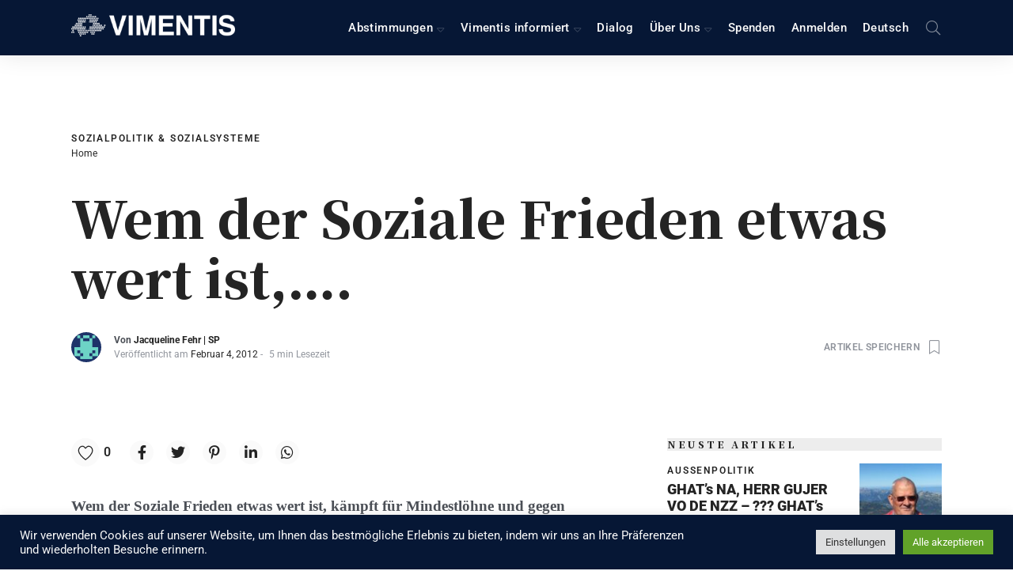

--- FILE ---
content_type: text/html; charset=UTF-8
request_url: https://vimentis.ch/wem-der-soziale-frieden-etwas-wert-ist/
body_size: 116826
content:
<!DOCTYPE html>
<html dir="ltr" lang="de-DE"
	prefix="og: https://ogp.me/ns#"  class="no-js">
	<head>
		<meta charset="UTF-8">
		<meta http-equiv="X-UA-Compatible" content="IE=edge"/>
		<meta name="viewport" content="width=device-width, initial-scale=1, minimum-scale=1">
		<meta name="author" content="SeventhQueen"/>
		<link rel="profile" href="http://gmpg.org/xfn/11">

					<script>document.documentElement.classList.remove('no-js');</script>
			
		<title>Wem der Soziale Frieden etwas wert ist,…. - Vimentis</title>
            <script type="text/javascript" id="wpuf-language-script">
                var error_str_obj = {
                    'required' : 'is required',
                    'mismatch' : 'does not match',
                    'validation' : 'is not valid'
                }
            </script>
            	<style>img:is([sizes="auto" i], [sizes^="auto," i]) { contain-intrinsic-size: 3000px 1500px }</style>
	<link rel="alternate" hreflang="de" href="https://vimentis.ch/wem-der-soziale-frieden-etwas-wert-ist/" />
<link rel="alternate" hreflang="x-default" href="https://vimentis.ch/wem-der-soziale-frieden-etwas-wert-ist/" />

		<!-- All in One SEO 4.4.3 - aioseo.com -->
		<meta name="description" content="Wem der Soziale Frieden etwas wert ist, kämpft für Mindestlöhne und gegen Lohnexzesse1, 2, 3, 4, 5, 6, 7, 8, 9! Jede neunte erwerbstätige Person verdient weniger als 3800 Franken. Das heisst, sie" />
		<meta name="robots" content="max-image-preview:large" />
		<link rel="canonical" href="https://vimentis.ch/wem-der-soziale-frieden-etwas-wert-ist/" />
		<meta name="generator" content="All in One SEO (AIOSEO) 4.4.3" />
		<meta property="og:locale" content="de_DE" />
		<meta property="og:site_name" content="Vimentis - Einfach, schnell &amp; Neutral informiert über Schweizer Politik" />
		<meta property="og:type" content="article" />
		<meta property="og:title" content="Wem der Soziale Frieden etwas wert ist,…. - Vimentis" />
		<meta property="og:description" content="Wem der Soziale Frieden etwas wert ist, kämpft für Mindestlöhne und gegen Lohnexzesse1, 2, 3, 4, 5, 6, 7, 8, 9! Jede neunte erwerbstätige Person verdient weniger als 3800 Franken. Das heisst, sie" />
		<meta property="og:url" content="https://vimentis.ch/wem-der-soziale-frieden-etwas-wert-ist/" />
		<meta property="og:image" content="https://vimentis.ch/wp-content/uploads/2021/09/cropped-2021-09-19_Vimentis-Logo_weiss.png" />
		<meta property="og:image:secure_url" content="https://vimentis.ch/wp-content/uploads/2021/09/cropped-2021-09-19_Vimentis-Logo_weiss.png" />
		<meta property="og:image:width" content="592" />
		<meta property="og:image:height" content="80" />
		<meta property="article:published_time" content="2012-02-04T21:21:53+00:00" />
		<meta property="article:modified_time" content="2021-07-16T15:48:19+00:00" />
		<meta name="twitter:card" content="summary_large_image" />
		<meta name="twitter:title" content="Wem der Soziale Frieden etwas wert ist,…. - Vimentis" />
		<meta name="twitter:description" content="Wem der Soziale Frieden etwas wert ist, kämpft für Mindestlöhne und gegen Lohnexzesse1, 2, 3, 4, 5, 6, 7, 8, 9! Jede neunte erwerbstätige Person verdient weniger als 3800 Franken. Das heisst, sie" />
		<meta name="twitter:image" content="https://vimentis.ch/wp-content/uploads/2021/09/cropped-2021-09-19_Vimentis-Logo_weiss.png" />
		<script type="application/ld+json" class="aioseo-schema">
			{"@context":"https:\/\/schema.org","@graph":[{"@type":"BlogPosting","@id":"https:\/\/vimentis.ch\/wem-der-soziale-frieden-etwas-wert-ist\/#blogposting","name":"Wem der Soziale Frieden etwas wert ist,\u2026. - Vimentis","headline":"Wem der Soziale Frieden etwas wert ist,&#8230;.","author":{"@id":"https:\/\/vimentis.ch\/profil\/jacqueline_fehr#author"},"publisher":{"@id":"https:\/\/vimentis.ch\/#organization"},"image":{"@type":"ImageObject","url":"https:\/\/vimentis.ch\/wp-content\/uploads\/2021\/09\/cropped-2021-09-19_Vimentis-Logo_weiss.png","@id":"https:\/\/vimentis.ch\/#articleImage","width":592,"height":80},"datePublished":"2012-02-04T21:21:53+00:00","dateModified":"2021-07-16T15:48:19+00:00","inLanguage":"de-DE","commentCount":89,"mainEntityOfPage":{"@id":"https:\/\/vimentis.ch\/wem-der-soziale-frieden-etwas-wert-ist\/#webpage"},"isPartOf":{"@id":"https:\/\/vimentis.ch\/wem-der-soziale-frieden-etwas-wert-ist\/#webpage"},"articleSection":"Sozialpolitik &amp; Sozialsysteme, soziale wert frieden soziale wert frieden mindestl\u00f6hne mindestlohn lohn leben soziale wert frieden mindestl\u00f6hne mindestlohn lohn leben neunte verdient 0"},{"@type":"BreadcrumbList","@id":"https:\/\/vimentis.ch\/wem-der-soziale-frieden-etwas-wert-ist\/#breadcrumblist","itemListElement":[{"@type":"ListItem","@id":"https:\/\/vimentis.ch\/#listItem","position":1,"item":{"@type":"WebPage","@id":"https:\/\/vimentis.ch\/","name":"Startseite","description":"Bleibe informiert \u00fcber neuste Abstimmungen, Initiativen und Wahlen in der Schweizer Politik. Einfach. Schnell. Neutral.","url":"https:\/\/vimentis.ch\/"},"nextItem":"https:\/\/vimentis.ch\/wem-der-soziale-frieden-etwas-wert-ist\/#listItem"},{"@type":"ListItem","@id":"https:\/\/vimentis.ch\/wem-der-soziale-frieden-etwas-wert-ist\/#listItem","position":2,"item":{"@type":"WebPage","@id":"https:\/\/vimentis.ch\/wem-der-soziale-frieden-etwas-wert-ist\/","name":"Wem der Soziale Frieden etwas wert ist,....","description":"Wem der Soziale Frieden etwas wert ist, k\u00e4mpft f\u00fcr Mindestl\u00f6hne und gegen Lohnexzesse1, 2, 3, 4, 5, 6, 7, 8, 9! Jede neunte erwerbst\u00e4tige Person verdient weniger als 3800 Franken. Das heisst, sie","url":"https:\/\/vimentis.ch\/wem-der-soziale-frieden-etwas-wert-ist\/"},"previousItem":"https:\/\/vimentis.ch\/#listItem"}]},{"@type":"Organization","@id":"https:\/\/vimentis.ch\/#organization","name":"Vimentis","url":"https:\/\/vimentis.ch\/","logo":{"@type":"ImageObject","url":"https:\/\/vimentis.ch\/wp-content\/uploads\/2021\/09\/cropped-2021-09-19_Vimentis-Logo_weiss.png","@id":"https:\/\/vimentis.ch\/#organizationLogo","width":592,"height":80},"image":{"@id":"https:\/\/vimentis.ch\/#organizationLogo"}},{"@type":"Person","@id":"https:\/\/vimentis.ch\/profil\/jacqueline_fehr#author","url":"https:\/\/vimentis.ch\/profil\/jacqueline_fehr","name":"Jacqueline Fehr","image":{"@type":"ImageObject","@id":"https:\/\/vimentis.ch\/wem-der-soziale-frieden-etwas-wert-ist\/#authorImage","url":"https:\/\/secure.gravatar.com\/avatar\/264dd3e64c4122fea38a531749de95fbf480a1eabe847972fc1bccbaab8b23cd?s=96&d=retro&r=g","width":96,"height":96,"caption":"Jacqueline Fehr"}},{"@type":"WebPage","@id":"https:\/\/vimentis.ch\/wem-der-soziale-frieden-etwas-wert-ist\/#webpage","url":"https:\/\/vimentis.ch\/wem-der-soziale-frieden-etwas-wert-ist\/","name":"Wem der Soziale Frieden etwas wert ist,\u2026. - Vimentis","description":"Wem der Soziale Frieden etwas wert ist, k\u00e4mpft f\u00fcr Mindestl\u00f6hne und gegen Lohnexzesse1, 2, 3, 4, 5, 6, 7, 8, 9! Jede neunte erwerbst\u00e4tige Person verdient weniger als 3800 Franken. Das heisst, sie","inLanguage":"de-DE","isPartOf":{"@id":"https:\/\/vimentis.ch\/#website"},"breadcrumb":{"@id":"https:\/\/vimentis.ch\/wem-der-soziale-frieden-etwas-wert-ist\/#breadcrumblist"},"author":{"@id":"https:\/\/vimentis.ch\/profil\/jacqueline_fehr#author"},"creator":{"@id":"https:\/\/vimentis.ch\/profil\/jacqueline_fehr#author"},"datePublished":"2012-02-04T21:21:53+00:00","dateModified":"2021-07-16T15:48:19+00:00"},{"@type":"WebSite","@id":"https:\/\/vimentis.ch\/#website","url":"https:\/\/vimentis.ch\/","name":"Vimentis","description":"Einfach, schnell & Neutral informiert \u00fcber Schweizer Politik","inLanguage":"de-DE","publisher":{"@id":"https:\/\/vimentis.ch\/#organization"}}]}
		</script>
		<!-- All in One SEO -->


<link rel="alternate" type="application/rss+xml" title="Vimentis &raquo; Feed" href="https://vimentis.ch/feed/" />
<link rel="alternate" type="application/rss+xml" title="Vimentis &raquo; Kommentar-Feed" href="https://vimentis.ch/comments/feed/" />
<link rel="alternate" type="text/calendar" title="Vimentis &raquo; iCal Feed" href="https://vimentis.ch/events/?ical=1" />
<link rel="alternate" type="application/rss+xml" title="Vimentis &raquo; Wem der Soziale Frieden etwas wert ist,&#8230;. Kommentar-Feed" href="https://vimentis.ch/wem-der-soziale-frieden-etwas-wert-ist/feed/" />
		<!-- This site uses the Google Analytics by MonsterInsights plugin v9.11.1 - Using Analytics tracking - https://www.monsterinsights.com/ -->
							<script src="//www.googletagmanager.com/gtag/js?id=G-PXDKE9MSSF"  data-cfasync="false" data-wpfc-render="false" type="text/javascript" async></script>
			<script data-cfasync="false" data-wpfc-render="false" type="text/plain" data-cli-class="cli-blocker-script"  data-cli-script-type="analytics" data-cli-block="true"  data-cli-element-position="head">
				var mi_version = '9.11.1';
				var mi_track_user = true;
				var mi_no_track_reason = '';
								var MonsterInsightsDefaultLocations = {"page_location":"https:\/\/vimentis.ch\/wem-der-soziale-frieden-etwas-wert-ist\/"};
								MonsterInsightsDefaultLocations.page_location = window.location.href;
								if ( typeof MonsterInsightsPrivacyGuardFilter === 'function' ) {
					var MonsterInsightsLocations = (typeof MonsterInsightsExcludeQuery === 'object') ? MonsterInsightsPrivacyGuardFilter( MonsterInsightsExcludeQuery ) : MonsterInsightsPrivacyGuardFilter( MonsterInsightsDefaultLocations );
				} else {
					var MonsterInsightsLocations = (typeof MonsterInsightsExcludeQuery === 'object') ? MonsterInsightsExcludeQuery : MonsterInsightsDefaultLocations;
				}

								var disableStrs = [
										'ga-disable-G-PXDKE9MSSF',
									];

				/* Function to detect opted out users */
				function __gtagTrackerIsOptedOut() {
					for (var index = 0; index < disableStrs.length; index++) {
						if (document.cookie.indexOf(disableStrs[index] + '=true') > -1) {
							return true;
						}
					}

					return false;
				}

				/* Disable tracking if the opt-out cookie exists. */
				if (__gtagTrackerIsOptedOut()) {
					for (var index = 0; index < disableStrs.length; index++) {
						window[disableStrs[index]] = true;
					}
				}

				/* Opt-out function */
				function __gtagTrackerOptout() {
					for (var index = 0; index < disableStrs.length; index++) {
						document.cookie = disableStrs[index] + '=true; expires=Thu, 31 Dec 2099 23:59:59 UTC; path=/';
						window[disableStrs[index]] = true;
					}
				}

				if ('undefined' === typeof gaOptout) {
					function gaOptout() {
						__gtagTrackerOptout();
					}
				}
								window.dataLayer = window.dataLayer || [];

				window.MonsterInsightsDualTracker = {
					helpers: {},
					trackers: {},
				};
				if (mi_track_user) {
					function __gtagDataLayer() {
						dataLayer.push(arguments);
					}

					function __gtagTracker(type, name, parameters) {
						if (!parameters) {
							parameters = {};
						}

						if (parameters.send_to) {
							__gtagDataLayer.apply(null, arguments);
							return;
						}

						if (type === 'event') {
														parameters.send_to = monsterinsights_frontend.v4_id;
							var hookName = name;
							if (typeof parameters['event_category'] !== 'undefined') {
								hookName = parameters['event_category'] + ':' + name;
							}

							if (typeof MonsterInsightsDualTracker.trackers[hookName] !== 'undefined') {
								MonsterInsightsDualTracker.trackers[hookName](parameters);
							} else {
								__gtagDataLayer('event', name, parameters);
							}
							
						} else {
							__gtagDataLayer.apply(null, arguments);
						}
					}

					__gtagTracker('js', new Date());
					__gtagTracker('set', {
						'developer_id.dZGIzZG': true,
											});
					if ( MonsterInsightsLocations.page_location ) {
						__gtagTracker('set', MonsterInsightsLocations);
					}
										__gtagTracker('config', 'G-PXDKE9MSSF', {"forceSSL":"true","link_attribution":"true"} );
										window.gtag = __gtagTracker;										(function () {
						/* https://developers.google.com/analytics/devguides/collection/analyticsjs/ */
						/* ga and __gaTracker compatibility shim. */
						var noopfn = function () {
							return null;
						};
						var newtracker = function () {
							return new Tracker();
						};
						var Tracker = function () {
							return null;
						};
						var p = Tracker.prototype;
						p.get = noopfn;
						p.set = noopfn;
						p.send = function () {
							var args = Array.prototype.slice.call(arguments);
							args.unshift('send');
							__gaTracker.apply(null, args);
						};
						var __gaTracker = function () {
							var len = arguments.length;
							if (len === 0) {
								return;
							}
							var f = arguments[len - 1];
							if (typeof f !== 'object' || f === null || typeof f.hitCallback !== 'function') {
								if ('send' === arguments[0]) {
									var hitConverted, hitObject = false, action;
									if ('event' === arguments[1]) {
										if ('undefined' !== typeof arguments[3]) {
											hitObject = {
												'eventAction': arguments[3],
												'eventCategory': arguments[2],
												'eventLabel': arguments[4],
												'value': arguments[5] ? arguments[5] : 1,
											}
										}
									}
									if ('pageview' === arguments[1]) {
										if ('undefined' !== typeof arguments[2]) {
											hitObject = {
												'eventAction': 'page_view',
												'page_path': arguments[2],
											}
										}
									}
									if (typeof arguments[2] === 'object') {
										hitObject = arguments[2];
									}
									if (typeof arguments[5] === 'object') {
										Object.assign(hitObject, arguments[5]);
									}
									if ('undefined' !== typeof arguments[1].hitType) {
										hitObject = arguments[1];
										if ('pageview' === hitObject.hitType) {
											hitObject.eventAction = 'page_view';
										}
									}
									if (hitObject) {
										action = 'timing' === arguments[1].hitType ? 'timing_complete' : hitObject.eventAction;
										hitConverted = mapArgs(hitObject);
										__gtagTracker('event', action, hitConverted);
									}
								}
								return;
							}

							function mapArgs(args) {
								var arg, hit = {};
								var gaMap = {
									'eventCategory': 'event_category',
									'eventAction': 'event_action',
									'eventLabel': 'event_label',
									'eventValue': 'event_value',
									'nonInteraction': 'non_interaction',
									'timingCategory': 'event_category',
									'timingVar': 'name',
									'timingValue': 'value',
									'timingLabel': 'event_label',
									'page': 'page_path',
									'location': 'page_location',
									'title': 'page_title',
									'referrer' : 'page_referrer',
								};
								for (arg in args) {
																		if (!(!args.hasOwnProperty(arg) || !gaMap.hasOwnProperty(arg))) {
										hit[gaMap[arg]] = args[arg];
									} else {
										hit[arg] = args[arg];
									}
								}
								return hit;
							}

							try {
								f.hitCallback();
							} catch (ex) {
							}
						};
						__gaTracker.create = newtracker;
						__gaTracker.getByName = newtracker;
						__gaTracker.getAll = function () {
							return [];
						};
						__gaTracker.remove = noopfn;
						__gaTracker.loaded = true;
						window['__gaTracker'] = __gaTracker;
					})();
									} else {
										console.log("");
					(function () {
						function __gtagTracker() {
							return null;
						}

						window['__gtagTracker'] = __gtagTracker;
						window['gtag'] = __gtagTracker;
					})();
									}
			</script>
							<!-- / Google Analytics by MonsterInsights -->
		<style id='wp-emoji-styles-inline-css' type='text/css'>

	img.wp-smiley, img.emoji {
		display: inline !important;
		border: none !important;
		box-shadow: none !important;
		height: 1em !important;
		width: 1em !important;
		margin: 0 0.07em !important;
		vertical-align: -0.1em !important;
		background: none !important;
		padding: 0 !important;
	}
</style>
<link rel='stylesheet' id='wp-block-library-css' href='https://vimentis.ch/wp-includes/css/dist/block-library/style.min.css?ver=6.8.3' type='text/css' media='all' />
<style id='wp-block-library-theme-inline-css' type='text/css'>
.wp-block-audio :where(figcaption){color:#555;font-size:13px;text-align:center}.is-dark-theme .wp-block-audio :where(figcaption){color:#ffffffa6}.wp-block-audio{margin:0 0 1em}.wp-block-code{border:1px solid #ccc;border-radius:4px;font-family:Menlo,Consolas,monaco,monospace;padding:.8em 1em}.wp-block-embed :where(figcaption){color:#555;font-size:13px;text-align:center}.is-dark-theme .wp-block-embed :where(figcaption){color:#ffffffa6}.wp-block-embed{margin:0 0 1em}.blocks-gallery-caption{color:#555;font-size:13px;text-align:center}.is-dark-theme .blocks-gallery-caption{color:#ffffffa6}:root :where(.wp-block-image figcaption){color:#555;font-size:13px;text-align:center}.is-dark-theme :root :where(.wp-block-image figcaption){color:#ffffffa6}.wp-block-image{margin:0 0 1em}.wp-block-pullquote{border-bottom:4px solid;border-top:4px solid;color:currentColor;margin-bottom:1.75em}.wp-block-pullquote cite,.wp-block-pullquote footer,.wp-block-pullquote__citation{color:currentColor;font-size:.8125em;font-style:normal;text-transform:uppercase}.wp-block-quote{border-left:.25em solid;margin:0 0 1.75em;padding-left:1em}.wp-block-quote cite,.wp-block-quote footer{color:currentColor;font-size:.8125em;font-style:normal;position:relative}.wp-block-quote:where(.has-text-align-right){border-left:none;border-right:.25em solid;padding-left:0;padding-right:1em}.wp-block-quote:where(.has-text-align-center){border:none;padding-left:0}.wp-block-quote.is-large,.wp-block-quote.is-style-large,.wp-block-quote:where(.is-style-plain){border:none}.wp-block-search .wp-block-search__label{font-weight:700}.wp-block-search__button{border:1px solid #ccc;padding:.375em .625em}:where(.wp-block-group.has-background){padding:1.25em 2.375em}.wp-block-separator.has-css-opacity{opacity:.4}.wp-block-separator{border:none;border-bottom:2px solid;margin-left:auto;margin-right:auto}.wp-block-separator.has-alpha-channel-opacity{opacity:1}.wp-block-separator:not(.is-style-wide):not(.is-style-dots){width:100px}.wp-block-separator.has-background:not(.is-style-dots){border-bottom:none;height:1px}.wp-block-separator.has-background:not(.is-style-wide):not(.is-style-dots){height:2px}.wp-block-table{margin:0 0 1em}.wp-block-table td,.wp-block-table th{word-break:normal}.wp-block-table :where(figcaption){color:#555;font-size:13px;text-align:center}.is-dark-theme .wp-block-table :where(figcaption){color:#ffffffa6}.wp-block-video :where(figcaption){color:#555;font-size:13px;text-align:center}.is-dark-theme .wp-block-video :where(figcaption){color:#ffffffa6}.wp-block-video{margin:0 0 1em}:root :where(.wp-block-template-part.has-background){margin-bottom:0;margin-top:0;padding:1.25em 2.375em}
</style>
<style id='classic-theme-styles-inline-css' type='text/css'>
/*! This file is auto-generated */
.wp-block-button__link{color:#fff;background-color:#32373c;border-radius:9999px;box-shadow:none;text-decoration:none;padding:calc(.667em + 2px) calc(1.333em + 2px);font-size:1.125em}.wp-block-file__button{background:#32373c;color:#fff;text-decoration:none}
</style>
<link rel='stylesheet' id='awsm-ead-public-css' href='https://vimentis.ch/wp-content/plugins/embed-any-document/css/embed-public.min.css?ver=2.7.12' type='text/css' media='all' />
<style id='global-styles-inline-css' type='text/css'>
:root{--wp--preset--aspect-ratio--square: 1;--wp--preset--aspect-ratio--4-3: 4/3;--wp--preset--aspect-ratio--3-4: 3/4;--wp--preset--aspect-ratio--3-2: 3/2;--wp--preset--aspect-ratio--2-3: 2/3;--wp--preset--aspect-ratio--16-9: 16/9;--wp--preset--aspect-ratio--9-16: 9/16;--wp--preset--color--black: #000000;--wp--preset--color--cyan-bluish-gray: #abb8c3;--wp--preset--color--white: #ffffff;--wp--preset--color--pale-pink: #f78da7;--wp--preset--color--vivid-red: #cf2e2e;--wp--preset--color--luminous-vivid-orange: #ff6900;--wp--preset--color--luminous-vivid-amber: #fcb900;--wp--preset--color--light-green-cyan: #7bdcb5;--wp--preset--color--vivid-green-cyan: #00d084;--wp--preset--color--pale-cyan-blue: #8ed1fc;--wp--preset--color--vivid-cyan-blue: #0693e3;--wp--preset--color--vivid-purple: #9b51e0;--wp--preset--color--primary: #061735;--wp--preset--color--very-light-gray: #eeeeee;--wp--preset--color--very-dark-gray: #313131;--wp--preset--gradient--vivid-cyan-blue-to-vivid-purple: linear-gradient(135deg,rgba(6,147,227,1) 0%,rgb(155,81,224) 100%);--wp--preset--gradient--light-green-cyan-to-vivid-green-cyan: linear-gradient(135deg,rgb(122,220,180) 0%,rgb(0,208,130) 100%);--wp--preset--gradient--luminous-vivid-amber-to-luminous-vivid-orange: linear-gradient(135deg,rgba(252,185,0,1) 0%,rgba(255,105,0,1) 100%);--wp--preset--gradient--luminous-vivid-orange-to-vivid-red: linear-gradient(135deg,rgba(255,105,0,1) 0%,rgb(207,46,46) 100%);--wp--preset--gradient--very-light-gray-to-cyan-bluish-gray: linear-gradient(135deg,rgb(238,238,238) 0%,rgb(169,184,195) 100%);--wp--preset--gradient--cool-to-warm-spectrum: linear-gradient(135deg,rgb(74,234,220) 0%,rgb(151,120,209) 20%,rgb(207,42,186) 40%,rgb(238,44,130) 60%,rgb(251,105,98) 80%,rgb(254,248,76) 100%);--wp--preset--gradient--blush-light-purple: linear-gradient(135deg,rgb(255,206,236) 0%,rgb(152,150,240) 100%);--wp--preset--gradient--blush-bordeaux: linear-gradient(135deg,rgb(254,205,165) 0%,rgb(254,45,45) 50%,rgb(107,0,62) 100%);--wp--preset--gradient--luminous-dusk: linear-gradient(135deg,rgb(255,203,112) 0%,rgb(199,81,192) 50%,rgb(65,88,208) 100%);--wp--preset--gradient--pale-ocean: linear-gradient(135deg,rgb(255,245,203) 0%,rgb(182,227,212) 50%,rgb(51,167,181) 100%);--wp--preset--gradient--electric-grass: linear-gradient(135deg,rgb(202,248,128) 0%,rgb(113,206,126) 100%);--wp--preset--gradient--midnight: linear-gradient(135deg,rgb(2,3,129) 0%,rgb(40,116,252) 100%);--wp--preset--font-size--small: 16px;--wp--preset--font-size--medium: 20px;--wp--preset--font-size--large: 36px;--wp--preset--font-size--x-large: 42px;--wp--preset--font-size--regular: 20px;--wp--preset--font-size--larger: 48px;--wp--preset--spacing--20: 0.44rem;--wp--preset--spacing--30: 0.67rem;--wp--preset--spacing--40: 1rem;--wp--preset--spacing--50: 1.5rem;--wp--preset--spacing--60: 2.25rem;--wp--preset--spacing--70: 3.38rem;--wp--preset--spacing--80: 5.06rem;--wp--preset--shadow--natural: 6px 6px 9px rgba(0, 0, 0, 0.2);--wp--preset--shadow--deep: 12px 12px 50px rgba(0, 0, 0, 0.4);--wp--preset--shadow--sharp: 6px 6px 0px rgba(0, 0, 0, 0.2);--wp--preset--shadow--outlined: 6px 6px 0px -3px rgba(255, 255, 255, 1), 6px 6px rgba(0, 0, 0, 1);--wp--preset--shadow--crisp: 6px 6px 0px rgba(0, 0, 0, 1);}:where(.is-layout-flex){gap: 0.5em;}:where(.is-layout-grid){gap: 0.5em;}body .is-layout-flex{display: flex;}.is-layout-flex{flex-wrap: wrap;align-items: center;}.is-layout-flex > :is(*, div){margin: 0;}body .is-layout-grid{display: grid;}.is-layout-grid > :is(*, div){margin: 0;}:where(.wp-block-columns.is-layout-flex){gap: 2em;}:where(.wp-block-columns.is-layout-grid){gap: 2em;}:where(.wp-block-post-template.is-layout-flex){gap: 1.25em;}:where(.wp-block-post-template.is-layout-grid){gap: 1.25em;}.has-black-color{color: var(--wp--preset--color--black) !important;}.has-cyan-bluish-gray-color{color: var(--wp--preset--color--cyan-bluish-gray) !important;}.has-white-color{color: var(--wp--preset--color--white) !important;}.has-pale-pink-color{color: var(--wp--preset--color--pale-pink) !important;}.has-vivid-red-color{color: var(--wp--preset--color--vivid-red) !important;}.has-luminous-vivid-orange-color{color: var(--wp--preset--color--luminous-vivid-orange) !important;}.has-luminous-vivid-amber-color{color: var(--wp--preset--color--luminous-vivid-amber) !important;}.has-light-green-cyan-color{color: var(--wp--preset--color--light-green-cyan) !important;}.has-vivid-green-cyan-color{color: var(--wp--preset--color--vivid-green-cyan) !important;}.has-pale-cyan-blue-color{color: var(--wp--preset--color--pale-cyan-blue) !important;}.has-vivid-cyan-blue-color{color: var(--wp--preset--color--vivid-cyan-blue) !important;}.has-vivid-purple-color{color: var(--wp--preset--color--vivid-purple) !important;}.has-black-background-color{background-color: var(--wp--preset--color--black) !important;}.has-cyan-bluish-gray-background-color{background-color: var(--wp--preset--color--cyan-bluish-gray) !important;}.has-white-background-color{background-color: var(--wp--preset--color--white) !important;}.has-pale-pink-background-color{background-color: var(--wp--preset--color--pale-pink) !important;}.has-vivid-red-background-color{background-color: var(--wp--preset--color--vivid-red) !important;}.has-luminous-vivid-orange-background-color{background-color: var(--wp--preset--color--luminous-vivid-orange) !important;}.has-luminous-vivid-amber-background-color{background-color: var(--wp--preset--color--luminous-vivid-amber) !important;}.has-light-green-cyan-background-color{background-color: var(--wp--preset--color--light-green-cyan) !important;}.has-vivid-green-cyan-background-color{background-color: var(--wp--preset--color--vivid-green-cyan) !important;}.has-pale-cyan-blue-background-color{background-color: var(--wp--preset--color--pale-cyan-blue) !important;}.has-vivid-cyan-blue-background-color{background-color: var(--wp--preset--color--vivid-cyan-blue) !important;}.has-vivid-purple-background-color{background-color: var(--wp--preset--color--vivid-purple) !important;}.has-black-border-color{border-color: var(--wp--preset--color--black) !important;}.has-cyan-bluish-gray-border-color{border-color: var(--wp--preset--color--cyan-bluish-gray) !important;}.has-white-border-color{border-color: var(--wp--preset--color--white) !important;}.has-pale-pink-border-color{border-color: var(--wp--preset--color--pale-pink) !important;}.has-vivid-red-border-color{border-color: var(--wp--preset--color--vivid-red) !important;}.has-luminous-vivid-orange-border-color{border-color: var(--wp--preset--color--luminous-vivid-orange) !important;}.has-luminous-vivid-amber-border-color{border-color: var(--wp--preset--color--luminous-vivid-amber) !important;}.has-light-green-cyan-border-color{border-color: var(--wp--preset--color--light-green-cyan) !important;}.has-vivid-green-cyan-border-color{border-color: var(--wp--preset--color--vivid-green-cyan) !important;}.has-pale-cyan-blue-border-color{border-color: var(--wp--preset--color--pale-cyan-blue) !important;}.has-vivid-cyan-blue-border-color{border-color: var(--wp--preset--color--vivid-cyan-blue) !important;}.has-vivid-purple-border-color{border-color: var(--wp--preset--color--vivid-purple) !important;}.has-vivid-cyan-blue-to-vivid-purple-gradient-background{background: var(--wp--preset--gradient--vivid-cyan-blue-to-vivid-purple) !important;}.has-light-green-cyan-to-vivid-green-cyan-gradient-background{background: var(--wp--preset--gradient--light-green-cyan-to-vivid-green-cyan) !important;}.has-luminous-vivid-amber-to-luminous-vivid-orange-gradient-background{background: var(--wp--preset--gradient--luminous-vivid-amber-to-luminous-vivid-orange) !important;}.has-luminous-vivid-orange-to-vivid-red-gradient-background{background: var(--wp--preset--gradient--luminous-vivid-orange-to-vivid-red) !important;}.has-very-light-gray-to-cyan-bluish-gray-gradient-background{background: var(--wp--preset--gradient--very-light-gray-to-cyan-bluish-gray) !important;}.has-cool-to-warm-spectrum-gradient-background{background: var(--wp--preset--gradient--cool-to-warm-spectrum) !important;}.has-blush-light-purple-gradient-background{background: var(--wp--preset--gradient--blush-light-purple) !important;}.has-blush-bordeaux-gradient-background{background: var(--wp--preset--gradient--blush-bordeaux) !important;}.has-luminous-dusk-gradient-background{background: var(--wp--preset--gradient--luminous-dusk) !important;}.has-pale-ocean-gradient-background{background: var(--wp--preset--gradient--pale-ocean) !important;}.has-electric-grass-gradient-background{background: var(--wp--preset--gradient--electric-grass) !important;}.has-midnight-gradient-background{background: var(--wp--preset--gradient--midnight) !important;}.has-small-font-size{font-size: var(--wp--preset--font-size--small) !important;}.has-medium-font-size{font-size: var(--wp--preset--font-size--medium) !important;}.has-large-font-size{font-size: var(--wp--preset--font-size--large) !important;}.has-x-large-font-size{font-size: var(--wp--preset--font-size--x-large) !important;}
:where(.wp-block-post-template.is-layout-flex){gap: 1.25em;}:where(.wp-block-post-template.is-layout-grid){gap: 1.25em;}
:where(.wp-block-columns.is-layout-flex){gap: 2em;}:where(.wp-block-columns.is-layout-grid){gap: 2em;}
:root :where(.wp-block-pullquote){font-size: 1.5em;line-height: 1.6;}
</style>
<link data-minify="1" rel='stylesheet' id='cookie-law-info-css' href='https://vimentis.ch/wp-content/cache/min/1/wp-content/plugins/cookie-law-info/legacy/public/css/cookie-law-info-public.css?ver=1764590131' type='text/css' media='all' />
<link data-minify="1" rel='stylesheet' id='cookie-law-info-gdpr-css' href='https://vimentis.ch/wp-content/cache/min/1/wp-content/plugins/cookie-law-info/legacy/public/css/cookie-law-info-gdpr.css?ver=1764590131' type='text/css' media='all' />
<link data-minify="1" rel='stylesheet' id='sq-notes-css' href='https://vimentis.ch/wp-content/cache/min/1/wp-content/plugins/typer-pro/core/elements/assets/css/notes/styles.css?ver=1764590131' type='text/css' media='all' />
<link data-minify="1" rel='stylesheet' id='tribe-events-v2-single-skeleton-css' href='https://vimentis.ch/wp-content/cache/min/1/wp-content/plugins/the-events-calendar/build/css/tribe-events-single-skeleton.css?ver=1764590131' type='text/css' media='all' />
<link data-minify="1" rel='stylesheet' id='tribe-events-v2-single-skeleton-full-css' href='https://vimentis.ch/wp-content/cache/min/1/wp-content/plugins/the-events-calendar/build/css/tribe-events-single-full.css?ver=1764590131' type='text/css' media='all' />
<link data-minify="1" rel='stylesheet' id='tec-events-elementor-widgets-base-styles-css' href='https://vimentis.ch/wp-content/cache/min/1/wp-content/plugins/the-events-calendar/build/css/integrations/plugins/elementor/widgets/widget-base.css?ver=1764590131' type='text/css' media='all' />
<link rel='stylesheet' id='wpml-legacy-horizontal-list-0-css' href='https://vimentis.ch/wp-content/plugins/sitepress-multilingual-cms/templates/language-switchers/legacy-list-horizontal/style.min.css?ver=1' type='text/css' media='all' />
<link rel='stylesheet' id='wpml-menu-item-0-css' href='https://vimentis.ch/wp-content/plugins/sitepress-multilingual-cms/templates/language-switchers/menu-item/style.min.css?ver=1' type='text/css' media='all' />
<link data-minify="1" rel='stylesheet' id='sq-auth-style-css' href='https://vimentis.ch/wp-content/cache/min/1/wp-content/plugins/typer-pro/core/elements/assets/css/auth.css?ver=1764590131' type='text/css' media='all' />
<link data-minify="1" rel='stylesheet' id='typer-global-css' href='https://vimentis.ch/wp-content/cache/min/1/wp-content/themes/typer/assets/css/index.css?ver=1764590131' type='text/css' media='all' />
<link data-minify="1" rel='stylesheet' id='typer-icon-fonts-css' href='https://vimentis.ch/wp-content/cache/min/1/wp-content/themes/typer/assets/fonts/style.css?ver=1764590131' type='text/css' media='all' />
<link data-minify="1" rel='stylesheet' id='jet-popup-frontend-css' href='https://vimentis.ch/wp-content/cache/min/1/wp-content/plugins/jet-popup/assets/css/jet-popup-frontend.css?ver=1764590131' type='text/css' media='all' />
<link data-minify="1" rel='stylesheet' id='newsletter-css' href='https://vimentis.ch/wp-content/cache/min/1/wp-content/plugins/newsletter/style.css?ver=1764590131' type='text/css' media='all' />
<link data-minify="1" rel='stylesheet' id='wpuf-css-css' href='https://vimentis.ch/wp-content/cache/min/1/wp-content/plugins/wp-user-frontend/assets/css/frontend-forms.css?ver=1764590131' type='text/css' media='all' />
<link data-minify="1" rel='stylesheet' id='jquery-ui-css' href='https://vimentis.ch/wp-content/cache/min/1/wp-content/plugins/wp-user-frontend/assets/css/jquery-ui-1.9.1.custom.css?ver=1764590131' type='text/css' media='all' />
<link data-minify="1" rel='stylesheet' id='wpuf-sweetalert2-css' href='https://vimentis.ch/wp-content/cache/min/1/wp-content/plugins/wp-user-frontend/assets/vendor/sweetalert2/sweetalert2.css?ver=1764590131' type='text/css' media='all' />
<link data-minify="1" rel='stylesheet' id='glossary-hint-css' href='https://vimentis.ch/wp-content/cache/min/1/wp-content/plugins/glossary-by-codeat/assets/css/tooltip-classic.css?ver=1764590131' type='text/css' media='all' />
<style id='rocket-lazyload-inline-css' type='text/css'>
.rll-youtube-player{position:relative;padding-bottom:56.23%;height:0;overflow:hidden;max-width:100%;}.rll-youtube-player:focus-within{outline: 2px solid currentColor;outline-offset: 5px;}.rll-youtube-player iframe{position:absolute;top:0;left:0;width:100%;height:100%;z-index:100;background:0 0}.rll-youtube-player img{bottom:0;display:block;left:0;margin:auto;max-width:100%;width:100%;position:absolute;right:0;top:0;border:none;height:auto;-webkit-transition:.4s all;-moz-transition:.4s all;transition:.4s all}.rll-youtube-player img:hover{-webkit-filter:brightness(75%)}.rll-youtube-player .play{height:100%;width:100%;left:0;top:0;position:absolute;background:url(https://vimentis.ch/wp-content/plugins/wp-rocket/assets/img/youtube.png) no-repeat center;background-color: transparent !important;cursor:pointer;border:none;}.wp-embed-responsive .wp-has-aspect-ratio .rll-youtube-player{position:absolute;padding-bottom:0;width:100%;height:100%;top:0;bottom:0;left:0;right:0}
</style>
<script type="text/plain" data-cli-class="cli-blocker-script"  data-cli-script-type="analytics" data-cli-block="true"  data-cli-element-position="head" src="https://vimentis.ch/wp-content/plugins/google-analytics-for-wordpress/assets/js/frontend-gtag.min.js?ver=9.11.1" id="monsterinsights-frontend-script-js" async="async" data-wp-strategy="async"></script>
<script data-cfasync="false" data-wpfc-render="false" type="text/javascript" id='monsterinsights-frontend-script-js-extra'>/* <![CDATA[ */
var monsterinsights_frontend = {"js_events_tracking":"true","download_extensions":"doc,pdf,ppt,zip,xls,docx,pptx,xlsx","inbound_paths":"[]","home_url":"https:\/\/vimentis.ch","hash_tracking":"false","v4_id":"G-PXDKE9MSSF"};/* ]]> */
</script>
<script type="text/javascript" src="https://vimentis.ch/wp-includes/js/jquery/jquery.min.js?ver=3.7.1" id="jquery-core-js" defer></script>
<script type="text/javascript" src="https://vimentis.ch/wp-includes/js/jquery/jquery-migrate.min.js?ver=3.4.1" id="jquery-migrate-js" defer></script>
<script type="text/javascript" id="cookie-law-info-js-extra">
/* <![CDATA[ */
var Cli_Data = {"nn_cookie_ids":[],"cookielist":[],"non_necessary_cookies":[],"ccpaEnabled":"","ccpaRegionBased":"","ccpaBarEnabled":"","strictlyEnabled":["necessary","obligatoire"],"ccpaType":"gdpr","js_blocking":"1","custom_integration":"","triggerDomRefresh":"","secure_cookies":""};
var cli_cookiebar_settings = {"animate_speed_hide":"500","animate_speed_show":"500","background":"#061735","border":"#b1a6a6c2","border_on":"","button_1_button_colour":"#61a229","button_1_button_hover":"#4e8221","button_1_link_colour":"#fff","button_1_as_button":"1","button_1_new_win":"","button_2_button_colour":"#333","button_2_button_hover":"#292929","button_2_link_colour":"#444","button_2_as_button":"","button_2_hidebar":"","button_3_button_colour":"#dedfe0","button_3_button_hover":"#b2b2b3","button_3_link_colour":"#333333","button_3_as_button":"1","button_3_new_win":"","button_4_button_colour":"#dedfe0","button_4_button_hover":"#b2b2b3","button_4_link_colour":"#333333","button_4_as_button":"1","button_7_button_colour":"#61a229","button_7_button_hover":"#4e8221","button_7_link_colour":"#fff","button_7_as_button":"1","button_7_new_win":"","font_family":"inherit","header_fix":"","notify_animate_hide":"1","notify_animate_show":"","notify_div_id":"#cookie-law-info-bar","notify_position_horizontal":"right","notify_position_vertical":"bottom","scroll_close":"","scroll_close_reload":"","accept_close_reload":"","reject_close_reload":"","showagain_tab":"","showagain_background":"#fff","showagain_border":"#000","showagain_div_id":"#cookie-law-info-again","showagain_x_position":"100px","text":"#f9f9f9","show_once_yn":"","show_once":"10000","logging_on":"","as_popup":"","popup_overlay":"1","bar_heading_text":"","cookie_bar_as":"banner","popup_showagain_position":"bottom-right","widget_position":"left"};
var log_object = {"ajax_url":"https:\/\/vimentis.ch\/wp-admin\/admin-ajax.php"};
/* ]]> */
</script>
<script type="text/javascript" src="https://vimentis.ch/wp-content/plugins/cookie-law-info/legacy/public/js/cookie-law-info-public.js?ver=3.3.9.1" id="cookie-law-info-js" defer></script>
<script type="text/javascript" id="wpuf-ajax-script-js-extra">
/* <![CDATA[ */
var ajax_object = {"ajaxurl":"https:\/\/vimentis.ch\/wp-admin\/admin-ajax.php","fill_notice":"Some Required Fields are not filled!"};
/* ]]> */
</script>
<script type="text/javascript" src="https://vimentis.ch/wp-content/plugins/wp-user-frontend/assets/js/billing-address.js?ver=6.8.3" id="wpuf-ajax-script-js" defer></script>
<script type="text/javascript" id="front-user-profile-js-extra">
/* <![CDATA[ */
var fupVar = {"nonce":"700909ded1","base_url":"https:\/\/vimentis.ch"};
/* ]]> */
</script>
<script type="text/javascript" src="https://vimentis.ch/wp-content/plugins/front-user-profile/assets/js/fup.js?ver=1.6.7" id="front-user-profile-js" defer></script>
<script type="text/javascript" src="https://vimentis.ch/wp-includes/js/jquery/ui/core.min.js?ver=1.13.3" id="jquery-ui-core-js" defer></script>
<script type="text/javascript" src="https://vimentis.ch/wp-includes/js/dist/dom-ready.min.js?ver=f77871ff7694fffea381" id="wp-dom-ready-js" defer></script>
<script type="text/javascript" src="https://vimentis.ch/wp-includes/js/dist/hooks.min.js?ver=4d63a3d491d11ffd8ac6" id="wp-hooks-js"></script>
<script type="text/javascript" src="https://vimentis.ch/wp-includes/js/dist/i18n.min.js?ver=5e580eb46a90c2b997e6" id="wp-i18n-js"></script>
<script type="text/javascript" id="wp-i18n-js-after">
/* <![CDATA[ */
wp.i18n.setLocaleData( { 'text direction\u0004ltr': [ 'ltr' ] } );
/* ]]> */
</script>
<script type="text/javascript" id="wp-a11y-js-translations">
/* <![CDATA[ */
( function( domain, translations ) {
	var localeData = translations.locale_data[ domain ] || translations.locale_data.messages;
	localeData[""].domain = domain;
	wp.i18n.setLocaleData( localeData, domain );
} )( "default", {"translation-revision-date":"2021-07-26 13:56:40+0000","generator":"WPML String Translation 3.1.9","domain":"messages","locale_data":{"messages":{"":{"domain":"messages","plural-forms":"nplurals=2; plural=n != 1;","lang":"de_DE"},"Notifications":["Benachrichtigungen"]}}} );
/* ]]> */
</script>
<script type="text/javascript" src="https://vimentis.ch/wp-includes/js/dist/a11y.min.js?ver=3156534cc54473497e14" id="wp-a11y-js" defer></script>
<script type="text/javascript" src="https://vimentis.ch/wp-includes/js/jquery/ui/mouse.min.js?ver=1.13.3" id="jquery-ui-mouse-js" defer></script>
<script type="text/javascript" src="https://vimentis.ch/wp-includes/js/clipboard.min.js?ver=2.0.11" id="clipboard-js" defer></script>
<script type="text/javascript" src="https://vimentis.ch/wp-includes/js/plupload/moxie.min.js?ver=1.3.5.1" id="moxiejs-js" defer></script>
<script type="text/javascript" src="https://vimentis.ch/wp-includes/js/plupload/plupload.min.js?ver=2.1.9" id="plupload-js" defer></script>
<script src='https://vimentis.ch/wp-content/plugins/the-events-calendar/common/build/js/underscore-before.js' defer></script>
<script type="text/javascript" src="https://vimentis.ch/wp-includes/js/underscore.min.js?ver=1.13.7" id="underscore-js" defer></script>
<script src='https://vimentis.ch/wp-content/plugins/the-events-calendar/common/build/js/underscore-after.js' defer></script>
<script type="text/javascript" id="plupload-handlers-js-extra">
/* <![CDATA[ */
var pluploadL10n = {"queue_limit_exceeded":"Du hast versucht, zu viele Dateien in die Warteschlange zu stellen.","file_exceeds_size_limit":"%s \u00fcberschreitet das Upload-Limit f\u00fcr diese Website.","zero_byte_file":"Die ausgew\u00e4hlte Datei ist leer. Bitte versuch es mit einer anderen.","invalid_filetype":"This file cannot be processed by the web server.","not_an_image":"Diese Datei ist keine Bilddatei. Bitte probiere eine andere Datei.","image_memory_exceeded":"Speicherkapazit\u00e4t \u00fcberschritten. Bitte versuche es mit einer kleineren Datei.","image_dimensions_exceeded":"Die Datei ist gr\u00f6\u00dfer als die Maximalgr\u00f6\u00dfe. Bitte verwende eine kleinere Datei.","default_error":"Bei dem Upload ist ein Fehler aufgetreten. Bitte versuche es sp\u00e4ter nochmal.","missing_upload_url":"Die Konfiguration ist fehlerhaft. Bitte wende dich an deinen Serveradministrator.","upload_limit_exceeded":"Du kannst nur 1 Datei hochladen.","http_error":"Unerwartete Antwort des Servers. Die Datei wurde m\u00f6glicherweise erfolgreich hochgeladen. Schau in der Mediathek nach oder lade die Seite neu.","http_error_image":"Der Server kann das Bild nicht verarbeiten. Dies kann vorkommen, wenn der Server besch\u00e4ftigt ist oder nicht genug Ressourcen hat, um die Aufgabe abzuschlie\u00dfen. Es k\u00f6nnte helfen, ein kleineres Bild hochzuladen. Die maximale Gr\u00f6\u00dfe sollte 2560\u00a0Pixel nicht \u00fcberschreiten.","upload_failed":"Upload fehlgeschlagen.","big_upload_failed":"Bitte versuche, diese Datei mit dem %1$sBrowser-Uploader%2$s hochzuladen.","big_upload_queued":"%s \u00fcberschreitet das Upload-Limit f\u00fcr den Mehrdateien-Uploader.","io_error":"IO-Fehler.","security_error":"Sicherheitsfehler.","file_cancelled":"Datei abgebrochen.","upload_stopped":"Upload gestoppt.","dismiss":"Ausblenden","crunching":"Wird verarbeitet\u00a0\u2026","deleted":"in den Papierkorb verschoben.","error_uploading":"\u201e%s\u201c konnte nicht hochgeladen werden.","unsupported_image":"Dieses Bild kann nicht in einem Webbrowser dargestellt werden. F\u00fcr ein optimales Ergebnis konvertiere es vor dem Hochladen in das JPEG-Format.","noneditable_image":"The web server cannot generate responsive image sizes for this image. Convert it to JPEG or PNG before uploading.","file_url_copied":"Die Datei-URL wurde in deine Zwischenablage kopiert"};
/* ]]> */
</script>
<script type="text/javascript" src="https://vimentis.ch/wp-includes/js/plupload/handlers.min.js?ver=6.8.3" id="plupload-handlers-js" defer></script>
<script type="text/javascript" src="https://vimentis.ch/wp-includes/js/jquery/ui/sortable.min.js?ver=1.13.3" id="jquery-ui-sortable-js" defer></script>
<script type="text/javascript" id="wpuf-upload-js-extra">
/* <![CDATA[ */
var wpuf_frontend_upload = {"confirmMsg":"Are you sure?","delete_it":"Yes, delete it","cancel_it":"No, cancel it","nonce":"f6fc105289","ajaxurl":"https:\/\/vimentis.ch\/wp-admin\/admin-ajax.php","max_filesize":"50M","plupload":{"url":"https:\/\/vimentis.ch\/wp-admin\/admin-ajax.php?nonce=56a2cd0cb1","flash_swf_url":"https:\/\/vimentis.ch\/wp-includes\/js\/plupload\/plupload.flash.swf","filters":[{"title":"Allowed Files","extensions":"*"}],"multipart":true,"urlstream_upload":true,"warning":"Maximum number of files reached!","size_error":"The file you have uploaded exceeds the file size limit. Please try again.","type_error":"You have uploaded an incorrect file type. Please try again."}};
/* ]]> */
</script>
<script type="text/javascript" src="https://vimentis.ch/wp-content/plugins/wp-user-frontend/assets/js/upload.js?ver=6.8.3" id="wpuf-upload-js" defer></script>
<script type="text/javascript" id="wpuf-form-js-extra">
/* <![CDATA[ */
var wpuf_frontend = {"ajaxurl":"https:\/\/vimentis.ch\/wp-admin\/admin-ajax.php","error_message":"Please fix the errors to proceed","nonce":"f6fc105289","cancelSubMsg":"Are you sure you want to cancel your current subscription ?","delete_it":"Yes","cancel_it":"No","word_max_title":"Maximum word limit reached. Please shorten your texts.","word_max_details":"This field supports a maximum of %number% words, and the limit is reached. Remove a few words to reach the acceptable limit of the field.","word_min_title":"Minimum word required.","word_min_details":"This field requires minimum %number% words. Please add some more text.","char_max_title":"Maximum character limit reached. Please shorten your texts.","char_max_details":"This field supports a maximum of %number% characters, and the limit is reached. Remove a few characters to reach the acceptable limit of the field.","char_min_title":"Minimum character required.","char_min_details":"This field requires minimum %number% characters. Please add some more character.","protected_shortcodes":["wpuf-registration"],"protected_shortcodes_message":"Using %shortcode% is restricted"};
/* ]]> */
</script>
<script type="text/javascript" src="https://vimentis.ch/wp-content/plugins/wp-user-frontend/assets/js/frontend-form.min.js?ver=6.8.3" id="wpuf-form-js" defer></script>
<script type="text/javascript" src="https://vimentis.ch/wp-content/plugins/wp-user-frontend/assets/vendor/sweetalert2/sweetalert2.js?ver=11.4.19" id="wpuf-sweetalert2-js" defer></script>
<link rel="https://api.w.org/" href="https://vimentis.ch/wp-json/" /><link rel="alternate" title="JSON" type="application/json" href="https://vimentis.ch/wp-json/wp/v2/posts/14014" /><link rel="EditURI" type="application/rsd+xml" title="RSD" href="https://vimentis.ch/xmlrpc.php?rsd" />
<link rel='shortlink' href='https://vimentis.ch/?p=14014' />
<link rel="alternate" title="oEmbed (JSON)" type="application/json+oembed" href="https://vimentis.ch/wp-json/oembed/1.0/embed?url=https%3A%2F%2Fvimentis.ch%2Fwem-der-soziale-frieden-etwas-wert-ist%2F" />
<link rel="alternate" title="oEmbed (XML)" type="text/xml+oembed" href="https://vimentis.ch/wp-json/oembed/1.0/embed?url=https%3A%2F%2Fvimentis.ch%2Fwem-der-soziale-frieden-etwas-wert-ist%2F&#038;format=xml" />
<meta name="generator" content="WPML ver:4.8.6 stt:4,3;" />
<meta name="tec-api-version" content="v1"><meta name="tec-api-origin" content="https://vimentis.ch"><link rel="alternate" href="https://vimentis.ch/wp-json/tribe/events/v1/" />        <style>

        </style>
        <link rel="pingback" href="https://vimentis.ch/xmlrpc.php"><link data-minify="1" rel="preload" id="typer-global-preload" href="https://vimentis.ch/wp-content/cache/min/1/wp-content/themes/typer/assets/css/index.css?ver=1764590131" as="style">
<meta name="generator" content="Elementor 3.34.1; features: additional_custom_breakpoints; settings: css_print_method-internal, google_font-enabled, font_display-auto">
			<style>
				.e-con.e-parent:nth-of-type(n+4):not(.e-lazyloaded):not(.e-no-lazyload),
				.e-con.e-parent:nth-of-type(n+4):not(.e-lazyloaded):not(.e-no-lazyload) * {
					background-image: none !important;
				}
				@media screen and (max-height: 1024px) {
					.e-con.e-parent:nth-of-type(n+3):not(.e-lazyloaded):not(.e-no-lazyload),
					.e-con.e-parent:nth-of-type(n+3):not(.e-lazyloaded):not(.e-no-lazyload) * {
						background-image: none !important;
					}
				}
				@media screen and (max-height: 640px) {
					.e-con.e-parent:nth-of-type(n+2):not(.e-lazyloaded):not(.e-no-lazyload),
					.e-con.e-parent:nth-of-type(n+2):not(.e-lazyloaded):not(.e-no-lazyload) * {
						background-image: none !important;
					}
				}
			</style>
			<link rel="icon" href="https://vimentis.ch/wp-content/uploads/2021/08/cropped-Allgemein-32x32.png" sizes="32x32" />
<link rel="icon" href="https://vimentis.ch/wp-content/uploads/2021/08/cropped-Allgemein-192x192.png" sizes="192x192" />
<link rel="apple-touch-icon" href="https://vimentis.ch/wp-content/uploads/2021/08/cropped-Allgemein-180x180.png" />
<meta name="msapplication-TileImage" content="https://vimentis.ch/wp-content/uploads/2021/08/cropped-Allgemein-270x270.png" />
		<style type="text/css" id="wp-custom-css">
			/** 
 * Align Newsletter Signup form in the center 
 */
/*.tnp-subscription-minimal {
	text-align: center;
}

.tnp-subscription {
	text-align: center;
}*/

.ty-logo img.custom-logo {
	max-height: 28px;	
}

.svq-footer-section {
	display:none;
}
/**
 * Make text box the same size on organisation page
 */
.organisation-text {
	height: 120px;
}

/* Hide one Date on Event Calendar */
.tribe-common--breakpoint-medium.tribe-events .tribe-events-c-top-bar__datepicker-button-icon-svg {
	display: none!important;
}

div.wpforms-container-full .wpforms-form .wpforms-required-label {
    color: var(--e-global-color-primary);
    font-weight: 400;
}

div.wpforms-container-full .wpforms-form input.wpforms-field-medium, div.wpforms-container-full .wpforms-form select.wpforms-field-medium, div.wpforms-container-full .wpforms-form .wpforms-field-row.wpforms-field-medium {
    max-width: 100%;
}

div.wpforms-container-full .wpforms-form input[type=submit], 
div.wpforms-container-full .wpforms-form button[type=submit] {
    background-color: var(--e-global-color-secondary); /* Grey background */
    border: none; /* Dark grey border */
    color: #f9f9f9; /* Black text color */
    font-size: 1em; /* Size of text */
		font-weight: bold;
    padding: 15px 20px; /* Distance between text and border */
}

/*
 * Hide Report Comment from Theme Function 
 */
.comment-action {
	display:none; 
}

.glossary-tooltip {
	z-index: 1 !important;
}

.ty-logo .site-title {
	font-size: 24px!important;
	font-family: 'Roboto'!important;
}
/*
 * Add Serif Font
 */
@font-face {
font-family: ‘CG Times’;
src: url(‘/wp-content/uploads/2021/08/cgtr45w.ttf);
font-weight: normal;
font-style: normal; 
}

/*
 * Jet Smart Filters CSS
 */

.jet-range__slider{position:relative;margin-bottom:20px}.jet-range__slider__track{position:relative;color:#d0d0d0;height:4px;background:#f9f9f9}.jet-range__slider__track__range{position:absolute;top:0;right:0;bottom:0;left:0;background:-webkit-gradient(linear, left top, right top, from(transparent), color-stop(0, currentColor), color-stop(currentColor), color-stop(0, transparent)) no-repeat 0 100%/100% 100%;background:linear-gradient(90deg, transparent var(--low), currentColor 0, currentColor var(--high), transparent 0) no-repeat 0 100%/100% 100%}.rtl .jet-range__slider__track__range{background:-webkit-gradient(linear, right top, left top, from(transparent), color-stop(0, currentColor), color-stop(currentColor), color-stop(0, transparent)) no-repeat 0 100%/100% 100%;background:linear-gradient(270deg, transparent var(--low), currentColor 0, currentColor var(--high), transparent 0) no-repeat 0 100%/100% 100%}.jet-range__slider .jet-range__slider__input{margin:0;padding:0;border:0;outline:none;background:none;-webkit-appearance:none;-moz-appearance:none;appearance:none;position:absolute;-webkit-transform:translateY(-50%);transform:translateY(-50%);top:50%;left:0;width:100%;height:16px;background:transparent !important}.jet-range__slider .jet-range__slider__input:focus{outline:none;-webkit-box-shadow:none;box-shadow:none;background:none}.jet-range__slider .jet-range__slider__input::-webkit-slider-runnable-track{cursor:default;height:initial;width:initial;border-radius:initial;background:none;border:none;-webkit-box-shadow:none;box-shadow:none;-webkit-appearance:none;appearance:none;outline:0}.jet-range__slider .jet-range__slider__input::-webkit-slider-thumb{cursor:pointer;pointer-events:auto;-webkit-appearance:none;appearance:none;width:16px;height:16px;border:0;padding:0;margin:0;background-color:#858585;border-radius:50%}.jet-range__slider .jet-range__slider__input::-webkit-slider-progress{margin:0;padding:0;border:0;outline:none;background:none;-webkit-appearance:none;appearance:none}.jet-range__slider .jet-range__slider__input::-moz-focus-outer{border:0}.jet-range__slider .jet-range__slider__input::-moz-range-track{cursor:default;height:initial;width:initial;border-radius:initial;background:none;border:none;box-shadow:none;-moz-appearance:none;appearance:none;outline:0}.jet-range__slider .jet-range__slider__input::-moz-range-progress{margin:0;padding:0;border:0;outline:none;background:none;-moz-appearance:none;appearance:none}.jet-range__slider .jet-range__slider__input::-moz-range-thumb{cursor:pointer;pointer-events:auto;-moz-appearance:none;appearance:none;width:16px;height:16px;border:0;padding:0;margin:0;background-color:#858585;border-radius:50%}.jet-range__slider .jet-range__slider__input::-ms-thumb{cursor:pointer;pointer-events:auto;appearance:none;width:16px;height:16px;border:0;padding:0;margin:0;background-color:#858585;border-radius:50%}.jet-range__slider .jet-range__slider__input::-ms-fill-lower{background:none}.jet-range__slider .jet-range__slider__input::-ms-fill-upper{background:none}.jet-range__slider .jet-range__slider__input--min{z-index:21}.jet-range__slider .jet-range__slider__input--min::-webkit-slider-thumb{background-position-x:left}.jet-range__slider .jet-range__slider__input--min::-moz-range-thumb{background-position-x:left}.jet-range__slider .jet-range__slider__input--min::-ms-thumb{background-position-x:left}.jet-range__slider .jet-range__slider__input--max{z-index:20}.jet-range__slider .jet-range__slider__input--max::-webkit-slider-thumb{background-position-x:right}.jet-range__slider .jet-range__slider__input--max::-moz-range-thumb{background-position-x:right}.jet-range__slider .jet-range__slider__input--max::-ms-thumb{background-position-x:right}.jet-range__inputs__container{display:-webkit-box;display:-ms-flexbox;display:flex;margin-left:auto;margin-right:auto}.jet-range__inputs__group{overflow:hidden;position:relative;display:-webkit-box;display:-ms-flexbox;display:flex;-webkit-box-align:stretch;-ms-flex-align:stretch;align-items:stretch;width:100%;border-radius:5px;border:1px solid #ced4da}.jet-range__inputs__group input[type="number"]{margin:8px 12px;padding:0;width:100%;min-height:auto;color:inherit;font-family:inherit;font-size:inherit;line-height:normal;letter-spacing:inherit;border:none;outline:none;background:none}.jet-range__inputs__group input[type="number"]:focus{border-color:inherit;-webkit-box-shadow:none;box-shadow:none;outline:none}.jet-range__inputs__group__text{padding:0 10px;display:-webkit-box;display:-ms-flexbox;display:flex;-webkit-box-align:center;-ms-flex-align:center;align-items:center;color:#212529;text-align:center;white-space:nowrap;background-color:#e9ecef;border-color:inherit;border-width:inherit;border-style:inherit}.jet-range__inputs__group__text:first-child{border-top:0;border-left:0;border-bottom:0}.rtl .jet-range__inputs__group__text:first-child{border-left:inherit;border-right:0}.jet-range__inputs__group__text:last-child{border-top:0;border-right:0;border-bottom:0}.rtl .jet-range__inputs__group__text:last-child{border-right:inherit;border-left:0}.jet-range__inputs__group:first-child{margin-right:10px}.rtl .jet-range__inputs__group:first-child{margin-left:10px;margin-right:0}.jet-range__inputs__group:last-child{margin-left:10px}.rtl .jet-range__inputs__group:last-child{margin-right:10px;margin-left:0}.jet-range--mobile input[type="range"]{pointer-events:none}.jet-date-range__inputs{display:-webkit-box;display:-ms-flexbox;display:flex;-webkit-box-pack:justify;-ms-flex-pack:justify;justify-content:space-between}.jet-date-range__control{width:100% !important;min-width:0;-webkit-box-sizing:border-box !important;box-sizing:border-box !important;cursor:pointer}.jet-date-range__submit{margin-top:10px}.ui-datepicker{width:20em;padding:10px;display:none;background:#fff;-webkit-box-shadow:0 5px 10px rgba(0,0,0,0.1);box-shadow:0 5px 10px rgba(0,0,0,0.1);z-index:999 !important}.ui-datepicker .ui-datepicker-header{position:relative;padding:0.2em 0;display:-webkit-box;display:-ms-flexbox;display:flex;-webkit-box-pack:justify;-ms-flex-pack:justify;justify-content:space-between}.ui-datepicker .ui-datepicker-prev,.ui-datepicker .ui-datepicker-next{cursor:pointer}.ui-datepicker .ui-datepicker-prev>span,.ui-datepicker .ui-datepicker-next>span{width:0;height:0;border-style:solid;border-color:transparent}.ui-datepicker .ui-datepicker-prev{-ms-flex-item-align:center;align-self:center}.ui-datepicker .ui-datepicker-prev>span{border-width:7.5px 7.5px 7.5px 0;border-right-color:#999}.ui-datepicker .ui-datepicker-prev:hover>span{border-right-color:#444}.ui-datepicker .ui-datepicker-prev:hover>span{border-right-color:#444}.ui-datepicker .ui-datepicker-next{-ms-flex-item-align:center;align-self:center;-webkit-box-ordinal-group:3;-ms-flex-order:2;order:2}.ui-datepicker .ui-datepicker-next>span{border-width:7.5px 0 7.5px 7.5px;border-left-color:#999}.ui-datepicker .ui-datepicker-next:hover>span{border-left-color:#444}.ui-datepicker .ui-datepicker-title{margin:0 2.3em;text-align:center}.ui-datepicker .ui-datepicker-title select{font-size:1em;margin:1px 0}.ui-datepicker select.ui-datepicker-month,.ui-datepicker select.ui-datepicker-year{width:45%}.ui-datepicker table{width:100%;font-size:0.9em;border-collapse:collapse;margin:0;table-layout:fixed}.ui-datepicker th{padding:0.7em 0.3em;text-align:center;font-weight:bold;border:0}.ui-datepicker td{border:0;padding:1px;text-align:center}.ui-datepicker td.ui-state-disabled>span{opacity:0.5;cursor:default}.ui-datepicker td span,.ui-datepicker td a{display:block;padding:0.2em;text-decoration:none;text-align:center}.ui-datepicker .ui-datepicker-buttonpane{background-image:none;margin:0.7em 0 0 0;padding:0 0.2em;border-left:0;border-right:0;border-bottom:0}.ui-datepicker .ui-datepicker-buttonpane button{float:right;margin:0.5em 0.2em 0.4em;cursor:pointer;padding:0.2em 0.6em 0.3em 0.6em;width:auto;overflow:visible}.ui-datepicker .ui-datepicker-buttonpane button.ui-datepicker-current{float:left}.ui-datepicker.jet-date-period-week-type tbody tr:hover td a{color:#212121;background:#dadada}.ui-datepicker.jet-date-period-month-type .ui-datepicker-calendar,.ui-datepicker.jet-date-period-year-type .ui-datepicker-calendar{display:none}.ui-datepicker.jet-date-period-month-type .ui-datepicker-header .ui-datepicker-prev,.ui-datepicker.jet-date-period-month-type .ui-datepicker-header .ui-datepicker-next,.ui-datepicker.jet-date-period-year-type .ui-datepicker-header .ui-datepicker-prev,.ui-datepicker.jet-date-period-year-type .ui-datepicker-header .ui-datepicker-next{margin-top:10px}.ui-datepicker.jet-date-period-month-type .ui-datepicker-header .ui-datepicker-title,.ui-datepicker.jet-date-period-year-type .ui-datepicker-header .ui-datepicker-title{display:-webkit-box;display:-ms-flexbox;display:flex;-webkit-box-align:center;-ms-flex-align:center;align-items:center;margin:0;padding:0 5px}.ui-datepicker.jet-date-period-month-type .ui-datepicker-header .ui-datepicker-title select,.ui-datepicker.jet-date-period-year-type .ui-datepicker-header .ui-datepicker-title select{margin:5px;padding:3px 5px;width:100%}.ui-datepicker.jet-date-period-year-type .ui-datepicker-month{display:none}.ui-datepicker.ui-datepicker-multi{width:auto}.ui-datepicker-multi .ui-datepicker-group{float:left}.ui-datepicker-multi .ui-datepicker-group table{width:95%;margin:0 auto 0.4em}.ui-datepicker-multi-2 .ui-datepicker-group{width:50%}.ui-datepicker-multi-3 .ui-datepicker-group{width:33.3%}.ui-datepicker-multi-4 .ui-datepicker-group{width:25%}.ui-datepicker-multi .ui-datepicker-group-last .ui-datepicker-header,.ui-datepicker-multi .ui-datepicker-group-middle .ui-datepicker-header{border-left-width:0}.ui-datepicker-multi .ui-datepicker-buttonpane{clear:left}.ui-datepicker-row-break{clear:both;width:100%;font-size:0}.ui-datepicker-rtl{direction:rtl}.ui-datepicker-rtl .ui-datepicker-prev{right:2px;left:auto}.ui-datepicker-rtl .ui-datepicker-next{left:2px;right:auto}.ui-datepicker-rtl .ui-datepicker-prev:hover{right:1px;left:auto}.ui-datepicker-rtl .ui-datepicker-next:hover{left:1px;right:auto}.ui-datepicker-rtl .ui-datepicker-buttonpane{clear:right}.ui-datepicker-rtl .ui-datepicker-buttonpane button{float:left}.ui-datepicker-rtl .ui-datepicker-buttonpane button.ui-datepicker-current,.ui-datepicker-rtl .ui-datepicker-group{float:right}.ui-datepicker-rtl .ui-datepicker-group-last .ui-datepicker-header,.ui-datepicker-rtl .ui-datepicker-group-middle .ui-datepicker-header{border-right-width:0;border-left-width:1px}.ui-datepicker .ui-icon{display:block;font-size:0}.jet-date-period__wrapper{display:-webkit-box;display:-ms-flexbox;display:flex;-webkit-box-align:stretch;-ms-flex-align:stretch;align-items:stretch}.jet-date-period__datepicker{position:relative}.jet-date-period__datepicker-button{cursor:pointer;-webkit-user-select:none;-moz-user-select:none;-ms-user-select:none;user-select:none;display:-webkit-box;display:-ms-flexbox;display:flex;color:#5d5d5d;padding:6px 15px;border:1px solid #d5d5d5;border-radius:4px}.jet-date-period__datepicker-button:hover{color:#444;border-color:#444}.jet-date-period__datepicker-button:after{content:"\f107";font-family:FontAwesome;margin-left:5px}.jet-date-period-datepicker-opened .jet-date-period__datepicker-button:after{content:"\f106"}.jet-date-period__datepicker .jet-date-period__datepicker-input{position:absolute;left:0;bottom:0;padding:0;border:0;height:1px;width:1px;clip:rect(0 0 0 0);overflow:hidden}.jet-date-period__prev,.jet-date-period__next{display:none;cursor:pointer;-webkit-user-select:none;-moz-user-select:none;-ms-user-select:none;user-select:none;width:34px;color:#bababa;border:1px solid #d5d5d5;background-color:#f9f9f9;border-radius:4px}.jet-date-period__prev:hover,.jet-date-period__next:hover{color:#5d5d5d;border-color:#444}.jet-date-period-is-set .jet-date-period__prev,.jet-date-period-is-set .jet-date-period__next{display:-webkit-box;display:-ms-flexbox;display:flex;-webkit-box-align:center;-ms-flex-align:center;align-items:center;-webkit-box-pack:center;-ms-flex-pack:center;justify-content:center}.jet-date-period__prev{margin-right:5px}.jet-date-period__next{margin-left:5px}.jet-date-period-separator{margin:0 5px}.datepicker--cell.datepicker--cell-day.-week-hover-{border-radius:0;color:inherit;background-color:rgba(92,196,239,0.1)}.datepicker--cell.datepicker--cell-day.-week-start-hover-{border-radius:5px 0 0 5px}.datepicker--cell.datepicker--cell-day.-week-end-hover-{border-radius:0 5px 5px 0}.datepicker--cell.datepicker--cell-day.-week-selected-{border-radius:0;color:#fff;background-color:#5cc4ef}.datepicker--cell.datepicker--cell-day.-week-start-selected-{border-radius:5px 0 0 5px}.datepicker--cell.datepicker--cell-day.-week-end-selected-{border-radius:0 5px 5px 0}.jet-filter-items-dropdown .jet-color-image-list-wrapper{padding:5px 12px}.jet-color-image-list__color{width:16px;height:16px}.jet-color-image-list__image{width:30px}.jet-color-image-list .jet-color-image-list__item{position:relative;display:inline-block;cursor:pointer}.jet-color-image-list .jet-color-image-list__item input{outline:0;visibility:hidden;margin:0;float:left;font-size:inherit;width:0;height:0;display:none}.jet-color-image-list .jet-color-image-list__item input:checked+.jet-color-image-list__button .jet-color-image-list__decorator>*{border-color:#2ccc3c}.jet-color-image-list .jet-color-image-list__item .jet-color-image-list__button{display:-webkit-box;display:-ms-flexbox;display:flex;border-color:#ccc;border-width:1px}.jet-color-image-list .jet-color-image-list__item .jet-color-image-list__label{-ms-flex-item-align:center;align-self:center}.jet-color-image-list .jet-color-image-list__item .jet-color-image-list__decorator>*{position:relative;display:inline-block;border:1px solid transparent;border-radius:3px;vertical-align:middle}.jet-color-image-list .jet-color-image-list__item .jet-color-image-list__image{font-size:0}.jet-checkboxes-list-wrapper{margin:-3px}.jet-filter-items-dropdown .jet-checkboxes-list-wrapper{padding:5px 12px}.jet-checkboxes-list__row{margin:3px;margin-top:0;padding-top:3px}.jet-checkboxes-list .jet-checkboxes-list__item{position:relative;display:-webkit-inline-box;display:-ms-inline-flexbox;display:inline-flex;-webkit-box-align:center;-ms-flex-align:center;align-items:center;cursor:pointer}.jet-checkboxes-list .jet-checkboxes-list__item .jet-checkboxes-list__input{outline:0;visibility:hidden;margin:0;float:left;font-size:inherit;width:0;height:0;display:none}.jet-checkboxes-list .jet-checkboxes-list__item .jet-checkboxes-list__input:checked+.jet-checkboxes-list__button .jet-checkboxes-list__decorator{background:#ccc}.jet-checkboxes-list .jet-checkboxes-list__item .jet-checkboxes-list__input:checked+.jet-checkboxes-list__button .jet-checkboxes-list__decorator .jet-checkboxes-list__checked-icon{opacity:1}.jet-checkboxes-list .jet-checkboxes-list__item .jet-checkboxes-list__button{display:-webkit-box;display:-ms-flexbox;display:flex;border-color:#ccc;border-width:1px}.jet-checkboxes-list .jet-checkboxes-list__item .jet-checkboxes-list__decorator{margin-top:3px;position:relative;width:14px;height:14px;min-width:14px;min-height:14px;border:1px solid #ccc;border-radius:3px}.jet-checkboxes-list .jet-checkboxes-list__item .jet-checkboxes-list__label{-ms-flex-item-align:center;align-self:center}.jet-checkboxes-list .jet-checkboxes-list__item .jet-checkboxes-list__checked-icon{position:absolute;top:50%;left:50%;-webkit-transform:translate(-50%, -50%);transform:translate(-50%, -50%);opacity:0;font-size:10px;color:#fff}.jet-list-tree__children{padding-left:10px}.jet-smart-filters-select .jet-select__control{width:100%;display:block;height:auto;min-height:auto}.jet-smart-filters-search .jet-search-filter .jet-filter-label{text-align:left}.jet-smart-filters-search .jet-search-filter__input{width:100%;display:block;-webkit-appearance:none;-moz-appearance:none;appearance:none}.jet-smart-filters-search .jet-search-filter__input-wrapper{position:relative;width:100%;min-width:50px}.jet-smart-filters-search .jet-search-filter__input-clear,.jet-smart-filters-search .jet-search-filter__input-loading{display:none;position:absolute;top:50%;color:#777;font-family:FontAwesome}.jet-smart-filters-search .jet-search-filter__input-clear{cursor:pointer;right:5px;padding:5px;font-size:16px;line-height:1;height:26px;margin-top:-13px}.jet-smart-filters-search .jet-search-filter__input-clear::before{content:"\f00d"}.jet-smart-filters-search .jet-search-filter__input-loading{right:6px;height:20px;width:20px;margin-top:-10px;border-left:3px solid transparent;border-top:3px solid currentColor;border-right:3px solid currentColor;border-bottom:3px solid currentColor;border-radius:50%;-webkit-animation:loading-spin 1s infinite linear;animation:loading-spin 1s infinite linear}@-webkit-keyframes loading-spin{from{-webkit-transform:rotate(0deg);transform:rotate(0deg);transform:rotate(0deg)}to{-webkit-transform:rotate(359deg);transform:rotate(359deg);transform:rotate(359deg)}}@keyframes loading-spin{from{-webkit-transform:rotate(0deg);transform:rotate(0deg);transform:rotate(0deg)}to{-webkit-transform:rotate(359deg);transform:rotate(359deg);transform:rotate(359deg)}}.jet-smart-filters-search .jet-search-filter__submit{margin-top:10px}.jet-smart-filters-search .jet-search-filter.jet-filters-single-loading .jet-search-filter__input-loading{display:block}.jet-smart-filters-search .jet-search-filter:not(.jet-filters-single-loading) .jet-input-not-empty ~ .jet-search-filter__input-clear{display:block}.jet-radio-list-wrapper{margin:-3px}.jet-filter-items-dropdown .jet-radio-list-wrapper{padding:5px 12px}.jet-radio-list__row{margin:3px;margin-top:0;padding-top:3px}.jet-radio-list .jet-radio-list__item{position:relative;display:-webkit-inline-box;display:-ms-inline-flexbox;display:inline-flex;-webkit-box-align:center;-ms-flex-align:center;align-items:center;cursor:pointer}.jet-radio-list .jet-radio-list__item .jet-radio-list__input{outline:0;visibility:hidden;margin:0;float:left;font-size:inherit;width:0;height:0;display:none}.jet-radio-list .jet-radio-list__item .jet-radio-list__input:checked+.jet-radio-list__button .jet-radio-list__decorator{background:#ccc}.jet-radio-list .jet-radio-list__item .jet-radio-list__input:checked+.jet-radio-list__button .jet-radio-list__decorator .jet-radio-list__checked-icon{opacity:1}.jet-radio-list .jet-radio-list__item .jet-radio-list__button{display:-webkit-box;display:-ms-flexbox;display:flex;border-color:#ccc;border-width:1px}.jet-radio-list .jet-radio-list__item .jet-radio-list__decorator{margin-top:3px;position:relative;width:14px;height:14px;min-width:14px;min-height:14px;border:1px solid #ccc;border-radius:3px}.jet-radio-list .jet-radio-list__item .jet-radio-list__label{-ms-flex-item-align:center;align-self:center}.jet-radio-list .jet-radio-list__item .jet-radio-list__checked-icon{position:absolute;top:50%;left:50%;-webkit-transform:translate(-50%, -50%);transform:translate(-50%, -50%);opacity:0;font-size:10px;color:#fff}.jet-smart-filters-active{display:-webkit-box;display:-ms-flexbox;display:flex;-webkit-box-orient:horizontal;-webkit-box-direction:normal;-ms-flex-direction:row;flex-direction:row;-webkit-box-pack:start;-ms-flex-pack:start;justify-content:flex-start;-webkit-box-align:start;-ms-flex-align:start;align-items:flex-start}.jet-smart-filters-active .jet-active-filter{position:relative;display:-webkit-box;display:-ms-flexbox;display:flex;padding-right:10px;cursor:pointer}.jet-smart-filters-active .jet-active-filters__title{-webkit-box-flex:0;-ms-flex:0 0 auto;flex:0 0 auto}.jet-smart-filters-active .jet-active-filter__remove{position:absolute;top:0;right:0;line-height:1}.jet-active-filters__list{display:-webkit-box;display:-ms-flexbox;display:flex;-webkit-box-orient:horizontal;-webkit-box-direction:normal;-ms-flex-direction:row;flex-direction:row;-webkit-box-pack:start;-ms-flex-pack:start;justify-content:flex-start;-webkit-box-align:start;-ms-flex-align:start;align-items:flex-start;-ms-flex-wrap:wrap;flex-wrap:wrap;width:100%}body.rtl .jet-active-filters__list .jet-active-filters__title+.jet-active-filter,body.rtl .jet-active-filters__list .jet-active-filter:first-child{margin-right:0 !important}.jet-smart-filters-active-tags{display:-webkit-box;display:-ms-flexbox;display:flex;-webkit-box-orient:horizontal;-webkit-box-direction:normal;-ms-flex-direction:row;flex-direction:row;-webkit-box-pack:start;-ms-flex-pack:start;justify-content:flex-start;-webkit-box-align:start;-ms-flex-align:start;align-items:flex-start}.jet-smart-filters-active-tags .jet-active-tags__title{-webkit-box-flex:0;-ms-flex:0 0 auto;flex:0 0 auto}.jet-smart-filters-active-tags .jet-active-tags__list{display:-webkit-box;display:-ms-flexbox;display:flex;-webkit-box-orient:horizontal;-webkit-box-direction:normal;-ms-flex-direction:row;flex-direction:row;-webkit-box-pack:start;-ms-flex-pack:start;justify-content:flex-start;-webkit-box-align:start;-ms-flex-align:start;align-items:flex-start;-ms-flex-wrap:wrap;flex-wrap:wrap;width:100%}.jet-smart-filters-active-tags .jet-active-tag{position:relative;display:-webkit-box;display:-ms-flexbox;display:flex;padding-right:10px;cursor:pointer}.jet-smart-filters-active-tags .jet-active-tag__remove{position:absolute;top:0;right:0;line-height:1}body.rtl .jet-smart-filters-active-tags .jet-active-tags__title+.jet-active-tag,body.rtl .jet-smart-filters-active-tags .jet-active-tag:first-child{margin-right:0 !important}.jet-filters-pagination{margin-left:-3px;margin-right:-3px;margin-bottom:-6px}.jet-filters-pagination__item{display:inline-block;cursor:pointer;margin-bottom:6px;margin-left:3px;margin-right:3px}.jet-filters-pagination__link{padding:5px}.jet-filters-pagination__disabled{display:none}.jet-rating{border:none;overflow:hidden}.jet-rating .jet-rating-stars{display:inline-block}.jet-rating .jet-rating-stars__fields{float:left}.jet-rating fieldset,.jet-rating label{margin:0;padding:0;border:none}.jet-rating .jet-rating-star__input{display:none}.jet-rating .jet-rating-star__icon{font-size:1.25em;display:inline-block}.jet-rating .jet-rating-star__label{color:#dddddd;float:right}.jet-rating .jet-rating-star__label:last-of-type .jet-rating-star__icon{margin-left:0 !important}.jet-rating input:checked ~ label,.jet-rating input:checked ~ label ~ label{color:#ffd700}.jet-rating input:not(:checked) ~ label:hover,.jet-rating input:not(:checked) ~ label:hover ~ label{color:#ffed85}.jet-sorting{display:-webkit-box;display:-ms-flexbox;display:flex}.jet-sorting--flex-row{-webkit-box-orient:horizontal;-webkit-box-direction:normal;-ms-flex-direction:row;flex-direction:row;-webkit-box-align:center;-ms-flex-align:center;align-items:center}.jet-sorting--flex-column{-webkit-box-orient:vertical;-webkit-box-direction:normal;-ms-flex-direction:column;flex-direction:column}.jet-alphabet-list__wrapper{display:-webkit-box;display:-ms-flexbox;display:flex;-ms-flex-wrap:wrap;flex-wrap:wrap;margin:-5px}.jet-alphabet-list__row{padding:5px}.jet-alphabet-list__item{cursor:pointer;-webkit-user-select:none;-moz-user-select:none;-ms-user-select:none;user-select:none}.jet-alphabet-list__item input[type="checkbox"],.jet-alphabet-list__item input[type="radio"]{display:none}.jet-alphabet-list__button{display:block;padding:5px 8px;border-color:#ccc;border-width:1px;border-radius:5px;text-align:center}.jet-alphabet-list__input:checked+.jet-alphabet-list__button{background-color:#e9e9e9}.jet-filter-items-search{position:relative;margin-bottom:10px}.jet-filter-items-search__input{width:100%}.jet-filter-items-search__clear{cursor:pointer;display:none;position:absolute;top:50%;-webkit-transform:translateY(-50%);transform:translateY(-50%);right:5px;padding:5px;color:#777;font-family:FontAwesome;font-size:16px;line-height:1}.jet-filter-items-search__clear::before{content:"\f00d"}.jet-input-not-empty+.jet-filter-items-search__clear{display:block}.jet-filter-items-moreless{padding-top:10px}.jet-filter-items-moreless__toggle{cursor:pointer;display:inline-block}.jet-filter-items-dropdown{position:relative}.jet-filter-items-dropdown__label{position:relative;-webkit-user-select:none;-moz-user-select:none;-ms-user-select:none;user-select:none;padding:8px 20px 8px 12px;border:1px solid #ebeced;border-radius:3px;background-color:#fff}.jet-filter-items-dropdown__label:after{content:"";position:absolute;top:50%;-webkit-transform:translateY(-50%);transform:translateY(-50%);right:5px;width:0;height:0;border-style:solid;border-width:4px 4px 0 4px;border-color:currentColor transparent transparent transparent}.jet-filter-items-dropdown__active{display:-webkit-box;display:-ms-flexbox;display:flex;-ms-flex-wrap:wrap;flex-wrap:wrap;margin:-3px}.jet-filter-items-dropdown__active__item{cursor:pointer;margin:3px;padding:1px 6px;border-radius:3px;background-color:#eee}.jet-filter-items-dropdown__active__item__remove{margin-left:5px}.jet-filter-items-dropdown__body{display:none;overflow:hidden;position:absolute;z-index:99;left:0;right:0;margin-top:5px;border:1px solid #ebeced;border-radius:3px;background-color:#fff}.jet-filter-items-dropdown .jet-filter-items-search{margin-bottom:0px}.jet-filter-items-dropdown .jet-filter-items-search__input{border:none;border-bottom:1px solid #ebeced;border-radius:initial}.jet-filter-items-dropdown .jet-filter-items-search__input:focus{outline:none;-webkit-box-shadow:0 5px 32px rgba(103,122,141,0.17);box-shadow:0 5px 32px rgba(103,122,141,0.17)}.jet-filter-items-dropdown .jet-filter-items-moreless{padding:5px 12px;border-top:1px solid #ebeced}.jet-filter-items-dropdown.jet-dropdown-open .jet-filter-items-dropdown__label:after{border-width:0 4px 4px 4px;border-color:transparent transparent currentColor transparent}.jet-filter-items-dropdown.jet-dropdown-open .jet-filter-items-dropdown__body{display:block}.jet-filter-items-scroll{overflow-x:hidden;overflow-y:auto}.jet-filter-items-scroll-container{overflow:hidden}.jet-filters-loading{opacity:0.6 !important;pointer-events:none !important}.apply-filters__button{margin-top:10px}.jet-filter+.jet-filter{margin-top:10px}.apply-filters{display:-webkit-box;display:-ms-flexbox;display:flex;-webkit-box-orient:vertical;-webkit-box-direction:normal;-ms-flex-direction:column;flex-direction:column}.apply-filters .apply-filters__button{-ms-flex-item-align:start;align-self:flex-start}.jet-remove-all-filters{display:-webkit-box;display:-ms-flexbox;display:flex;-webkit-box-orient:vertical;-webkit-box-direction:normal;-ms-flex-direction:column;flex-direction:column}.jet-remove-all-filters .jet-remove-all-filters__button{-ms-flex-item-align:start;align-self:flex-start}.jet-remove-all-filters.hide{display:none}.jet-filter-row-disable{opacity:0.5;cursor:not-allowed;pointer-events:none}.jet-filter-row-hide{display:none !important}body:not(.elementor-editor-active) .elementor-widget.hide-widget{display:none}		</style>
		<style id="typer-css-vars">:root{--layout-max-width:1400px;--body-bg-h:0;--body-bg-s:0%;--body-bg-l:100%;--body-bg-contrast-color:#000000;--text-color:#4b4f56;--heading-color:#242424;--primary-h:219;--primary-s:80%;--primary-l:12%;--primary-contrast-color:#ffffff;--light-h:0;--light-s:0%;--light-l:98%;--light-contrast-color:#000000;--dark-h:0;--dark-s:0%;--dark-l:14%;--dark-contrast-color:#ffffff;--link-h:218;--link-s:53%;--link-l:43%;--link-contrast-color:#ffffff;--border-color:#b2b2b2;--text-meta-color:#90949c;--font-family:Roboto;--font-size-sm:1rem;--font-size-md:1.13rem;--font-size-lg:1.19rem;--line-height-sm:1.5;--line-height-md:1.6;--line-height-lg:1.7;--heading-font-family:Noto Serif JP;--h1-font-weight:900;--h2-font-weight:900;--h3-font-weight:900;--h4-font-weight:900;--h5-font-weight:900;--h6-font-weight:900;--heading-line-height:1.2;--h1-font-size-sm:1.88rem;--h1-font-size-md:2.63rem;--h1-font-size-lg:4rem;--h2-font-size-sm:1.5rem;--h2-font-size-md:2.13rem;--h2-font-size-lg:3rem;--h3-font-size-sm:1.31rem;--h3-font-size-md:1.75rem;--h3-font-size-lg:2rem;--h4-font-size-sm:1.25rem;--h4-font-size-md:1.5rem;--h4-font-size-lg:1.75rem;--h5-font-size-sm:1.13rem;--h5-font-size-md:1.25rem;--h5-font-size-lg:1.5rem;--h6-font-size-sm:1rem;--h6-font-size-md:1rem;--h6-font-size-lg:1rem;--quote-font-family:Roboto;--line-clamp-related-list-title:2;--related-color:#faf8f5;--related-h:36;--related-s:33%;--related-l:97%;--related-contrast-color:#000000;--footer-bg-h:219;--footer-bg-s:80%;--footer-bg-l:12%;--footer-bg-contrast-color:#ffffff;--media-max-height:800px;--fs-featured-section-title-sm:1.31rem;--fs-featured-section-title-md:1.75rem;--fs-featured-section-title-lg:2.13rem;--fs-featured-art-list-title-sm:1.75rem;--fs-featured-art-list-title-md:1.75rem;--fs-featured-art-list-title-lg:1.75rem;--line-clamp-featured-list-title:2;--featured-color:#fff3e0;--featured-h:37;--featured-s:100%;--featured-l:94%;--featured-contrast-color:#000000;--fs-article-list-title-sm:1.31rem;--fs-article-list-title-md:1.5rem;--fs-article-list-title-lg:1.75rem;--line-clamp-list-title:2;--fs-article-list-sm:1rem;--fs-article-list-md:1rem;--fs-article-list-lg:1.15rem;--fs-article-big-title-sm:1.5rem;--fs-article-big-title-md:1.75rem;--fs-article-big-title-lg:2.25rem;--line-clamp-big-title:2;--fs-article-big-sm:1rem;--fs-article-big-md:1rem;--fs-article-big-lg:1.25rem;--fs-article-card-title-sm:1.2rem;--fs-article-card-title-md:1.5rem;--fs-article-card-title-lg:1.5rem;--line-clamp-card-title:2;--line-clamp-grid-title:2;--fs-article-list-card-sm:1rem;--fs-article-list-card-md:1rem;--fs-article-list-card-lg:1.15rem;--archive-color:#dde8fb;--archive-h:218;--archive-s:79%;--archive-l:93%;--archive-contrast-color:#000000;}</style><style id="kirki-inline-styles">.layout-boxed{background-color:#f4f4f4;}.svq-media-slider.svq-media-slider--featured:after{background-image:url("https://vimentis.ch/wp-content/themes/typer/assets/img/featured-bg.png");background-position:top;background-repeat:no-repeat;background-attachment:scroll;-webkit-background-size:cover;-moz-background-size:cover;-ms-background-size:cover;-o-background-size:cover;background-size:cover;}/* cyrillic-ext */
@font-face {
  font-family: 'Roboto';
  font-style: italic;
  font-weight: 400;
  font-stretch: normal;
  font-display: swap;
  src: url(https://vimentis.ch/wp-content/fonts/roboto/font) format('woff');
  unicode-range: U+0460-052F, U+1C80-1C8A, U+20B4, U+2DE0-2DFF, U+A640-A69F, U+FE2E-FE2F;
}
/* cyrillic */
@font-face {
  font-family: 'Roboto';
  font-style: italic;
  font-weight: 400;
  font-stretch: normal;
  font-display: swap;
  src: url(https://vimentis.ch/wp-content/fonts/roboto/font) format('woff');
  unicode-range: U+0301, U+0400-045F, U+0490-0491, U+04B0-04B1, U+2116;
}
/* greek-ext */
@font-face {
  font-family: 'Roboto';
  font-style: italic;
  font-weight: 400;
  font-stretch: normal;
  font-display: swap;
  src: url(https://vimentis.ch/wp-content/fonts/roboto/font) format('woff');
  unicode-range: U+1F00-1FFF;
}
/* greek */
@font-face {
  font-family: 'Roboto';
  font-style: italic;
  font-weight: 400;
  font-stretch: normal;
  font-display: swap;
  src: url(https://vimentis.ch/wp-content/fonts/roboto/font) format('woff');
  unicode-range: U+0370-0377, U+037A-037F, U+0384-038A, U+038C, U+038E-03A1, U+03A3-03FF;
}
/* math */
@font-face {
  font-family: 'Roboto';
  font-style: italic;
  font-weight: 400;
  font-stretch: normal;
  font-display: swap;
  src: url(https://vimentis.ch/wp-content/fonts/roboto/font) format('woff');
  unicode-range: U+0302-0303, U+0305, U+0307-0308, U+0310, U+0312, U+0315, U+031A, U+0326-0327, U+032C, U+032F-0330, U+0332-0333, U+0338, U+033A, U+0346, U+034D, U+0391-03A1, U+03A3-03A9, U+03B1-03C9, U+03D1, U+03D5-03D6, U+03F0-03F1, U+03F4-03F5, U+2016-2017, U+2034-2038, U+203C, U+2040, U+2043, U+2047, U+2050, U+2057, U+205F, U+2070-2071, U+2074-208E, U+2090-209C, U+20D0-20DC, U+20E1, U+20E5-20EF, U+2100-2112, U+2114-2115, U+2117-2121, U+2123-214F, U+2190, U+2192, U+2194-21AE, U+21B0-21E5, U+21F1-21F2, U+21F4-2211, U+2213-2214, U+2216-22FF, U+2308-230B, U+2310, U+2319, U+231C-2321, U+2336-237A, U+237C, U+2395, U+239B-23B7, U+23D0, U+23DC-23E1, U+2474-2475, U+25AF, U+25B3, U+25B7, U+25BD, U+25C1, U+25CA, U+25CC, U+25FB, U+266D-266F, U+27C0-27FF, U+2900-2AFF, U+2B0E-2B11, U+2B30-2B4C, U+2BFE, U+3030, U+FF5B, U+FF5D, U+1D400-1D7FF, U+1EE00-1EEFF;
}
/* symbols */
@font-face {
  font-family: 'Roboto';
  font-style: italic;
  font-weight: 400;
  font-stretch: normal;
  font-display: swap;
  src: url(https://vimentis.ch/wp-content/fonts/roboto/font) format('woff');
  unicode-range: U+0001-000C, U+000E-001F, U+007F-009F, U+20DD-20E0, U+20E2-20E4, U+2150-218F, U+2190, U+2192, U+2194-2199, U+21AF, U+21E6-21F0, U+21F3, U+2218-2219, U+2299, U+22C4-22C6, U+2300-243F, U+2440-244A, U+2460-24FF, U+25A0-27BF, U+2800-28FF, U+2921-2922, U+2981, U+29BF, U+29EB, U+2B00-2BFF, U+4DC0-4DFF, U+FFF9-FFFB, U+10140-1018E, U+10190-1019C, U+101A0, U+101D0-101FD, U+102E0-102FB, U+10E60-10E7E, U+1D2C0-1D2D3, U+1D2E0-1D37F, U+1F000-1F0FF, U+1F100-1F1AD, U+1F1E6-1F1FF, U+1F30D-1F30F, U+1F315, U+1F31C, U+1F31E, U+1F320-1F32C, U+1F336, U+1F378, U+1F37D, U+1F382, U+1F393-1F39F, U+1F3A7-1F3A8, U+1F3AC-1F3AF, U+1F3C2, U+1F3C4-1F3C6, U+1F3CA-1F3CE, U+1F3D4-1F3E0, U+1F3ED, U+1F3F1-1F3F3, U+1F3F5-1F3F7, U+1F408, U+1F415, U+1F41F, U+1F426, U+1F43F, U+1F441-1F442, U+1F444, U+1F446-1F449, U+1F44C-1F44E, U+1F453, U+1F46A, U+1F47D, U+1F4A3, U+1F4B0, U+1F4B3, U+1F4B9, U+1F4BB, U+1F4BF, U+1F4C8-1F4CB, U+1F4D6, U+1F4DA, U+1F4DF, U+1F4E3-1F4E6, U+1F4EA-1F4ED, U+1F4F7, U+1F4F9-1F4FB, U+1F4FD-1F4FE, U+1F503, U+1F507-1F50B, U+1F50D, U+1F512-1F513, U+1F53E-1F54A, U+1F54F-1F5FA, U+1F610, U+1F650-1F67F, U+1F687, U+1F68D, U+1F691, U+1F694, U+1F698, U+1F6AD, U+1F6B2, U+1F6B9-1F6BA, U+1F6BC, U+1F6C6-1F6CF, U+1F6D3-1F6D7, U+1F6E0-1F6EA, U+1F6F0-1F6F3, U+1F6F7-1F6FC, U+1F700-1F7FF, U+1F800-1F80B, U+1F810-1F847, U+1F850-1F859, U+1F860-1F887, U+1F890-1F8AD, U+1F8B0-1F8BB, U+1F8C0-1F8C1, U+1F900-1F90B, U+1F93B, U+1F946, U+1F984, U+1F996, U+1F9E9, U+1FA00-1FA6F, U+1FA70-1FA7C, U+1FA80-1FA89, U+1FA8F-1FAC6, U+1FACE-1FADC, U+1FADF-1FAE9, U+1FAF0-1FAF8, U+1FB00-1FBFF;
}
/* vietnamese */
@font-face {
  font-family: 'Roboto';
  font-style: italic;
  font-weight: 400;
  font-stretch: normal;
  font-display: swap;
  src: url(https://vimentis.ch/wp-content/fonts/roboto/font) format('woff');
  unicode-range: U+0102-0103, U+0110-0111, U+0128-0129, U+0168-0169, U+01A0-01A1, U+01AF-01B0, U+0300-0301, U+0303-0304, U+0308-0309, U+0323, U+0329, U+1EA0-1EF9, U+20AB;
}
/* latin-ext */
@font-face {
  font-family: 'Roboto';
  font-style: italic;
  font-weight: 400;
  font-stretch: normal;
  font-display: swap;
  src: url(https://vimentis.ch/wp-content/fonts/roboto/font) format('woff');
  unicode-range: U+0100-02BA, U+02BD-02C5, U+02C7-02CC, U+02CE-02D7, U+02DD-02FF, U+0304, U+0308, U+0329, U+1D00-1DBF, U+1E00-1E9F, U+1EF2-1EFF, U+2020, U+20A0-20AB, U+20AD-20C0, U+2113, U+2C60-2C7F, U+A720-A7FF;
}
/* latin */
@font-face {
  font-family: 'Roboto';
  font-style: italic;
  font-weight: 400;
  font-stretch: normal;
  font-display: swap;
  src: url(https://vimentis.ch/wp-content/fonts/roboto/font) format('woff');
  unicode-range: U+0000-00FF, U+0131, U+0152-0153, U+02BB-02BC, U+02C6, U+02DA, U+02DC, U+0304, U+0308, U+0329, U+2000-206F, U+20AC, U+2122, U+2191, U+2193, U+2212, U+2215, U+FEFF, U+FFFD;
}
/* cyrillic-ext */
@font-face {
  font-family: 'Roboto';
  font-style: normal;
  font-weight: 400;
  font-stretch: normal;
  font-display: swap;
  src: url(https://vimentis.ch/wp-content/fonts/roboto/font) format('woff');
  unicode-range: U+0460-052F, U+1C80-1C8A, U+20B4, U+2DE0-2DFF, U+A640-A69F, U+FE2E-FE2F;
}
/* cyrillic */
@font-face {
  font-family: 'Roboto';
  font-style: normal;
  font-weight: 400;
  font-stretch: normal;
  font-display: swap;
  src: url(https://vimentis.ch/wp-content/fonts/roboto/font) format('woff');
  unicode-range: U+0301, U+0400-045F, U+0490-0491, U+04B0-04B1, U+2116;
}
/* greek-ext */
@font-face {
  font-family: 'Roboto';
  font-style: normal;
  font-weight: 400;
  font-stretch: normal;
  font-display: swap;
  src: url(https://vimentis.ch/wp-content/fonts/roboto/font) format('woff');
  unicode-range: U+1F00-1FFF;
}
/* greek */
@font-face {
  font-family: 'Roboto';
  font-style: normal;
  font-weight: 400;
  font-stretch: normal;
  font-display: swap;
  src: url(https://vimentis.ch/wp-content/fonts/roboto/font) format('woff');
  unicode-range: U+0370-0377, U+037A-037F, U+0384-038A, U+038C, U+038E-03A1, U+03A3-03FF;
}
/* math */
@font-face {
  font-family: 'Roboto';
  font-style: normal;
  font-weight: 400;
  font-stretch: normal;
  font-display: swap;
  src: url(https://vimentis.ch/wp-content/fonts/roboto/font) format('woff');
  unicode-range: U+0302-0303, U+0305, U+0307-0308, U+0310, U+0312, U+0315, U+031A, U+0326-0327, U+032C, U+032F-0330, U+0332-0333, U+0338, U+033A, U+0346, U+034D, U+0391-03A1, U+03A3-03A9, U+03B1-03C9, U+03D1, U+03D5-03D6, U+03F0-03F1, U+03F4-03F5, U+2016-2017, U+2034-2038, U+203C, U+2040, U+2043, U+2047, U+2050, U+2057, U+205F, U+2070-2071, U+2074-208E, U+2090-209C, U+20D0-20DC, U+20E1, U+20E5-20EF, U+2100-2112, U+2114-2115, U+2117-2121, U+2123-214F, U+2190, U+2192, U+2194-21AE, U+21B0-21E5, U+21F1-21F2, U+21F4-2211, U+2213-2214, U+2216-22FF, U+2308-230B, U+2310, U+2319, U+231C-2321, U+2336-237A, U+237C, U+2395, U+239B-23B7, U+23D0, U+23DC-23E1, U+2474-2475, U+25AF, U+25B3, U+25B7, U+25BD, U+25C1, U+25CA, U+25CC, U+25FB, U+266D-266F, U+27C0-27FF, U+2900-2AFF, U+2B0E-2B11, U+2B30-2B4C, U+2BFE, U+3030, U+FF5B, U+FF5D, U+1D400-1D7FF, U+1EE00-1EEFF;
}
/* symbols */
@font-face {
  font-family: 'Roboto';
  font-style: normal;
  font-weight: 400;
  font-stretch: normal;
  font-display: swap;
  src: url(https://vimentis.ch/wp-content/fonts/roboto/font) format('woff');
  unicode-range: U+0001-000C, U+000E-001F, U+007F-009F, U+20DD-20E0, U+20E2-20E4, U+2150-218F, U+2190, U+2192, U+2194-2199, U+21AF, U+21E6-21F0, U+21F3, U+2218-2219, U+2299, U+22C4-22C6, U+2300-243F, U+2440-244A, U+2460-24FF, U+25A0-27BF, U+2800-28FF, U+2921-2922, U+2981, U+29BF, U+29EB, U+2B00-2BFF, U+4DC0-4DFF, U+FFF9-FFFB, U+10140-1018E, U+10190-1019C, U+101A0, U+101D0-101FD, U+102E0-102FB, U+10E60-10E7E, U+1D2C0-1D2D3, U+1D2E0-1D37F, U+1F000-1F0FF, U+1F100-1F1AD, U+1F1E6-1F1FF, U+1F30D-1F30F, U+1F315, U+1F31C, U+1F31E, U+1F320-1F32C, U+1F336, U+1F378, U+1F37D, U+1F382, U+1F393-1F39F, U+1F3A7-1F3A8, U+1F3AC-1F3AF, U+1F3C2, U+1F3C4-1F3C6, U+1F3CA-1F3CE, U+1F3D4-1F3E0, U+1F3ED, U+1F3F1-1F3F3, U+1F3F5-1F3F7, U+1F408, U+1F415, U+1F41F, U+1F426, U+1F43F, U+1F441-1F442, U+1F444, U+1F446-1F449, U+1F44C-1F44E, U+1F453, U+1F46A, U+1F47D, U+1F4A3, U+1F4B0, U+1F4B3, U+1F4B9, U+1F4BB, U+1F4BF, U+1F4C8-1F4CB, U+1F4D6, U+1F4DA, U+1F4DF, U+1F4E3-1F4E6, U+1F4EA-1F4ED, U+1F4F7, U+1F4F9-1F4FB, U+1F4FD-1F4FE, U+1F503, U+1F507-1F50B, U+1F50D, U+1F512-1F513, U+1F53E-1F54A, U+1F54F-1F5FA, U+1F610, U+1F650-1F67F, U+1F687, U+1F68D, U+1F691, U+1F694, U+1F698, U+1F6AD, U+1F6B2, U+1F6B9-1F6BA, U+1F6BC, U+1F6C6-1F6CF, U+1F6D3-1F6D7, U+1F6E0-1F6EA, U+1F6F0-1F6F3, U+1F6F7-1F6FC, U+1F700-1F7FF, U+1F800-1F80B, U+1F810-1F847, U+1F850-1F859, U+1F860-1F887, U+1F890-1F8AD, U+1F8B0-1F8BB, U+1F8C0-1F8C1, U+1F900-1F90B, U+1F93B, U+1F946, U+1F984, U+1F996, U+1F9E9, U+1FA00-1FA6F, U+1FA70-1FA7C, U+1FA80-1FA89, U+1FA8F-1FAC6, U+1FACE-1FADC, U+1FADF-1FAE9, U+1FAF0-1FAF8, U+1FB00-1FBFF;
}
/* vietnamese */
@font-face {
  font-family: 'Roboto';
  font-style: normal;
  font-weight: 400;
  font-stretch: normal;
  font-display: swap;
  src: url(https://vimentis.ch/wp-content/fonts/roboto/font) format('woff');
  unicode-range: U+0102-0103, U+0110-0111, U+0128-0129, U+0168-0169, U+01A0-01A1, U+01AF-01B0, U+0300-0301, U+0303-0304, U+0308-0309, U+0323, U+0329, U+1EA0-1EF9, U+20AB;
}
/* latin-ext */
@font-face {
  font-family: 'Roboto';
  font-style: normal;
  font-weight: 400;
  font-stretch: normal;
  font-display: swap;
  src: url(https://vimentis.ch/wp-content/fonts/roboto/font) format('woff');
  unicode-range: U+0100-02BA, U+02BD-02C5, U+02C7-02CC, U+02CE-02D7, U+02DD-02FF, U+0304, U+0308, U+0329, U+1D00-1DBF, U+1E00-1E9F, U+1EF2-1EFF, U+2020, U+20A0-20AB, U+20AD-20C0, U+2113, U+2C60-2C7F, U+A720-A7FF;
}
/* latin */
@font-face {
  font-family: 'Roboto';
  font-style: normal;
  font-weight: 400;
  font-stretch: normal;
  font-display: swap;
  src: url(https://vimentis.ch/wp-content/fonts/roboto/font) format('woff');
  unicode-range: U+0000-00FF, U+0131, U+0152-0153, U+02BB-02BC, U+02C6, U+02DA, U+02DC, U+0304, U+0308, U+0329, U+2000-206F, U+20AC, U+2122, U+2191, U+2193, U+2212, U+2215, U+FEFF, U+FFFD;
}
/* cyrillic-ext */
@font-face {
  font-family: 'Roboto';
  font-style: normal;
  font-weight: 700;
  font-stretch: normal;
  font-display: swap;
  src: url(https://vimentis.ch/wp-content/fonts/roboto/font) format('woff');
  unicode-range: U+0460-052F, U+1C80-1C8A, U+20B4, U+2DE0-2DFF, U+A640-A69F, U+FE2E-FE2F;
}
/* cyrillic */
@font-face {
  font-family: 'Roboto';
  font-style: normal;
  font-weight: 700;
  font-stretch: normal;
  font-display: swap;
  src: url(https://vimentis.ch/wp-content/fonts/roboto/font) format('woff');
  unicode-range: U+0301, U+0400-045F, U+0490-0491, U+04B0-04B1, U+2116;
}
/* greek-ext */
@font-face {
  font-family: 'Roboto';
  font-style: normal;
  font-weight: 700;
  font-stretch: normal;
  font-display: swap;
  src: url(https://vimentis.ch/wp-content/fonts/roboto/font) format('woff');
  unicode-range: U+1F00-1FFF;
}
/* greek */
@font-face {
  font-family: 'Roboto';
  font-style: normal;
  font-weight: 700;
  font-stretch: normal;
  font-display: swap;
  src: url(https://vimentis.ch/wp-content/fonts/roboto/font) format('woff');
  unicode-range: U+0370-0377, U+037A-037F, U+0384-038A, U+038C, U+038E-03A1, U+03A3-03FF;
}
/* math */
@font-face {
  font-family: 'Roboto';
  font-style: normal;
  font-weight: 700;
  font-stretch: normal;
  font-display: swap;
  src: url(https://vimentis.ch/wp-content/fonts/roboto/font) format('woff');
  unicode-range: U+0302-0303, U+0305, U+0307-0308, U+0310, U+0312, U+0315, U+031A, U+0326-0327, U+032C, U+032F-0330, U+0332-0333, U+0338, U+033A, U+0346, U+034D, U+0391-03A1, U+03A3-03A9, U+03B1-03C9, U+03D1, U+03D5-03D6, U+03F0-03F1, U+03F4-03F5, U+2016-2017, U+2034-2038, U+203C, U+2040, U+2043, U+2047, U+2050, U+2057, U+205F, U+2070-2071, U+2074-208E, U+2090-209C, U+20D0-20DC, U+20E1, U+20E5-20EF, U+2100-2112, U+2114-2115, U+2117-2121, U+2123-214F, U+2190, U+2192, U+2194-21AE, U+21B0-21E5, U+21F1-21F2, U+21F4-2211, U+2213-2214, U+2216-22FF, U+2308-230B, U+2310, U+2319, U+231C-2321, U+2336-237A, U+237C, U+2395, U+239B-23B7, U+23D0, U+23DC-23E1, U+2474-2475, U+25AF, U+25B3, U+25B7, U+25BD, U+25C1, U+25CA, U+25CC, U+25FB, U+266D-266F, U+27C0-27FF, U+2900-2AFF, U+2B0E-2B11, U+2B30-2B4C, U+2BFE, U+3030, U+FF5B, U+FF5D, U+1D400-1D7FF, U+1EE00-1EEFF;
}
/* symbols */
@font-face {
  font-family: 'Roboto';
  font-style: normal;
  font-weight: 700;
  font-stretch: normal;
  font-display: swap;
  src: url(https://vimentis.ch/wp-content/fonts/roboto/font) format('woff');
  unicode-range: U+0001-000C, U+000E-001F, U+007F-009F, U+20DD-20E0, U+20E2-20E4, U+2150-218F, U+2190, U+2192, U+2194-2199, U+21AF, U+21E6-21F0, U+21F3, U+2218-2219, U+2299, U+22C4-22C6, U+2300-243F, U+2440-244A, U+2460-24FF, U+25A0-27BF, U+2800-28FF, U+2921-2922, U+2981, U+29BF, U+29EB, U+2B00-2BFF, U+4DC0-4DFF, U+FFF9-FFFB, U+10140-1018E, U+10190-1019C, U+101A0, U+101D0-101FD, U+102E0-102FB, U+10E60-10E7E, U+1D2C0-1D2D3, U+1D2E0-1D37F, U+1F000-1F0FF, U+1F100-1F1AD, U+1F1E6-1F1FF, U+1F30D-1F30F, U+1F315, U+1F31C, U+1F31E, U+1F320-1F32C, U+1F336, U+1F378, U+1F37D, U+1F382, U+1F393-1F39F, U+1F3A7-1F3A8, U+1F3AC-1F3AF, U+1F3C2, U+1F3C4-1F3C6, U+1F3CA-1F3CE, U+1F3D4-1F3E0, U+1F3ED, U+1F3F1-1F3F3, U+1F3F5-1F3F7, U+1F408, U+1F415, U+1F41F, U+1F426, U+1F43F, U+1F441-1F442, U+1F444, U+1F446-1F449, U+1F44C-1F44E, U+1F453, U+1F46A, U+1F47D, U+1F4A3, U+1F4B0, U+1F4B3, U+1F4B9, U+1F4BB, U+1F4BF, U+1F4C8-1F4CB, U+1F4D6, U+1F4DA, U+1F4DF, U+1F4E3-1F4E6, U+1F4EA-1F4ED, U+1F4F7, U+1F4F9-1F4FB, U+1F4FD-1F4FE, U+1F503, U+1F507-1F50B, U+1F50D, U+1F512-1F513, U+1F53E-1F54A, U+1F54F-1F5FA, U+1F610, U+1F650-1F67F, U+1F687, U+1F68D, U+1F691, U+1F694, U+1F698, U+1F6AD, U+1F6B2, U+1F6B9-1F6BA, U+1F6BC, U+1F6C6-1F6CF, U+1F6D3-1F6D7, U+1F6E0-1F6EA, U+1F6F0-1F6F3, U+1F6F7-1F6FC, U+1F700-1F7FF, U+1F800-1F80B, U+1F810-1F847, U+1F850-1F859, U+1F860-1F887, U+1F890-1F8AD, U+1F8B0-1F8BB, U+1F8C0-1F8C1, U+1F900-1F90B, U+1F93B, U+1F946, U+1F984, U+1F996, U+1F9E9, U+1FA00-1FA6F, U+1FA70-1FA7C, U+1FA80-1FA89, U+1FA8F-1FAC6, U+1FACE-1FADC, U+1FADF-1FAE9, U+1FAF0-1FAF8, U+1FB00-1FBFF;
}
/* vietnamese */
@font-face {
  font-family: 'Roboto';
  font-style: normal;
  font-weight: 700;
  font-stretch: normal;
  font-display: swap;
  src: url(https://vimentis.ch/wp-content/fonts/roboto/font) format('woff');
  unicode-range: U+0102-0103, U+0110-0111, U+0128-0129, U+0168-0169, U+01A0-01A1, U+01AF-01B0, U+0300-0301, U+0303-0304, U+0308-0309, U+0323, U+0329, U+1EA0-1EF9, U+20AB;
}
/* latin-ext */
@font-face {
  font-family: 'Roboto';
  font-style: normal;
  font-weight: 700;
  font-stretch: normal;
  font-display: swap;
  src: url(https://vimentis.ch/wp-content/fonts/roboto/font) format('woff');
  unicode-range: U+0100-02BA, U+02BD-02C5, U+02C7-02CC, U+02CE-02D7, U+02DD-02FF, U+0304, U+0308, U+0329, U+1D00-1DBF, U+1E00-1E9F, U+1EF2-1EFF, U+2020, U+20A0-20AB, U+20AD-20C0, U+2113, U+2C60-2C7F, U+A720-A7FF;
}
/* latin */
@font-face {
  font-family: 'Roboto';
  font-style: normal;
  font-weight: 700;
  font-stretch: normal;
  font-display: swap;
  src: url(https://vimentis.ch/wp-content/fonts/roboto/font) format('woff');
  unicode-range: U+0000-00FF, U+0131, U+0152-0153, U+02BB-02BC, U+02C6, U+02DA, U+02DC, U+0304, U+0308, U+0329, U+2000-206F, U+20AC, U+2122, U+2191, U+2193, U+2212, U+2215, U+FEFF, U+FFFD;
}@font-face {
  font-family: 'Noto Serif JP';
  font-style: normal;
  font-weight: 900;
  font-display: swap;
  src: url(https://vimentis.ch/wp-content/fonts/noto-serif-jp/font) format('woff');
  unicode-range: U+25ee8, U+25f23, U+25f5c, U+25fd4, U+25fe0, U+25ffb, U+2600c, U+26017, U+26060, U+260ed, U+26222, U+2626a, U+26270, U+26286, U+2634c, U+26402, U+2667e, U+266b0, U+2671d, U+268dd, U+268ea, U+26951, U+2696f, U+26999, U+269dd, U+26a1e, U+26a58, U+26a8c, U+26ab7, U+26aff, U+26c29, U+26c73, U+26c9e, U+26cdd, U+26e40, U+26e65, U+26f94, U+26ff6-26ff8, U+270f4, U+2710d, U+27139, U+273da-273db, U+273fe, U+27410, U+27449, U+27614-27615, U+27631, U+27684, U+27693, U+2770e, U+27723, U+27752, U+278b2, U+27985, U+279b4, U+27a84, U+27bb3, U+27bbe, U+27bc7, U+27c3c, U+27cb8, U+27d73, U+27da0, U+27e10, U+27eaf, U+27fb7, U+2808a, U+280bb, U+28277, U+28282, U+282f3, U+283cd, U+2840c, U+28455, U+284dc, U+2856b, U+285c8-285c9, U+286d7, U+286fa, U+28946, U+28949, U+2896b, U+28987-28988, U+289ba-289bb, U+28a1e, U+28a29, U+28a43, U+28a71, U+28a99, U+28acd, U+28add, U+28ae4, U+28bc1, U+28bef, U+28cdd, U+28d10, U+28d71, U+28dfb, U+28e0f, U+28e17, U+28e1f, U+28e36, U+28e89, U+28eeb, U+28ef6, U+28f32, U+28ff8, U+292a0, U+292b1, U+29490, U+295cf, U+2967f, U+296f0, U+29719, U+29750, U+29810, U+298c6, U+29a72, U+29d4b, U+29ddb, U+29e15, U+29e3d, U+29e49, U+29e8a, U+29ec4, U+29edb, U+29ee9, U+29fce, U+29fd7, U+2a01a, U+2a02f, U+2a082, U+2a0f9, U+2a190, U+2a2b2, U+2a38c, U+2a437, U+2a5f1, U+2a602, U+2a61a, U+2a6b2, U+2a9e6, U+2b746, U+2b751, U+2b753, U+2b75a, U+2b75c, U+2b765, U+2b776-2b777, U+2b77c, U+2b782, U+2b789, U+2b78b, U+2b78e, U+2b794, U+2b7ac, U+2b7af, U+2b7bd, U+2b7c9, U+2b7cf, U+2b7d2, U+2b7d8, U+2b7f0, U+2b80d, U+2b817, U+2b81a, U+2d544, U+2e278, U+2e569, U+2e6ea, U+2f804, U+2f80f, U+2f815, U+2f818, U+2f81a, U+2f822, U+2f828, U+2f82c, U+2f833, U+2f83f, U+2f846, U+2f852, U+2f862, U+2f86d, U+2f873, U+2f877, U+2f884, U+2f899-2f89a, U+2f8a6, U+2f8ac, U+2f8b2, U+2f8b6, U+2f8d3, U+2f8db-2f8dc, U+2f8e1, U+2f8e5, U+2f8ea, U+2f8ed, U+2f8fc, U+2f903, U+2f90b, U+2f90f, U+2f91a, U+2f920-2f921, U+2f945, U+2f947, U+2f96c, U+2f995, U+2f9d0, U+2f9de-2f9df, U+2f9f4;
}
@font-face {
  font-family: 'Noto Serif JP';
  font-style: normal;
  font-weight: 900;
  font-display: swap;
  src: url(https://vimentis.ch/wp-content/fonts/noto-serif-jp/font) format('woff');
  unicode-range: U+1f235-1f23b, U+1f240-1f248, U+1f250-1f251, U+2000b, U+20089-2008a, U+200a2, U+200a4, U+200b0, U+200f5, U+20158, U+201a2, U+20213, U+2032b, U+20371, U+20381, U+203f9, U+2044a, U+20509, U+2053f, U+205b1, U+205d6, U+20611, U+20628, U+206ec, U+2074f, U+207c8, U+20807, U+2083a, U+208b9, U+2090e, U+2097c, U+20984, U+2099d, U+20a64, U+20ad3, U+20b1d, U+20b9f, U+20bb7, U+20d45, U+20d58, U+20de1, U+20e64, U+20e6d, U+20e95, U+20f5f, U+21201, U+2123d, U+21255, U+21274, U+2127b, U+212d7, U+212e4, U+212fd, U+2131b, U+21336, U+21344, U+213c4, U+2146d-2146e, U+215d7, U+21647, U+216b4, U+21706, U+21742, U+218bd, U+219c3, U+21a1a, U+21c56, U+21d2d, U+21d45, U+21d62, U+21d78, U+21d92, U+21d9c, U+21da1, U+21db7, U+21de0, U+21e33-21e34, U+21f1e, U+21f76, U+21ffa, U+2217b, U+22218, U+2231e, U+223ad, U+22609, U+226f3, U+2285b, U+228ab, U+2298f, U+22ab8, U+22b46, U+22b4f-22b50, U+22ba6, U+22c1d, U+22c24, U+22de1, U+22e42, U+22feb, U+231b6, U+231c3-231c4, U+231f5, U+23372, U+233cc, U+233d0, U+233d2-233d3, U+233d5, U+233da, U+233df, U+233e4, U+233fe, U+2344a-2344b, U+23451, U+23465, U+234e4, U+2355a, U+23594, U+235c4, U+23638-2363a, U+23647, U+2370c, U+2371c, U+2373f, U+23763-23764, U+237e7, U+237f1, U+237ff, U+23824, U+2383d, U+23a98, U+23c7f, U+23cbe, U+23cfe, U+23d00, U+23d0e, U+23d40, U+23dd3, U+23df9-23dfa, U+23f7e, U+2404b, U+24096, U+24103, U+241c6, U+241fe, U+242ee, U+243bc, U+243d0, U+24629, U+246a5, U+247f1, U+24896, U+248e9, U+24a4d, U+24b56, U+24b6f, U+24c16, U+24d14, U+24e04, U+24e0e, U+24e37, U+24e6a, U+24e8b, U+24ff2, U+2504a, U+25055, U+25122, U+251a9, U+251cd, U+251e5, U+2521e, U+2524c, U+2542e, U+2548e, U+254d9, U+2550e, U+255a7, U+2567f, U+25771, U+257a9, U+257b4, U+25874, U+259c4, U+259cc, U+259d4, U+25ad7, U+25ae3-25ae4, U+25af1, U+25bb2, U+25c4b, U+25c64, U+25da1, U+25e2e, U+25e56, U+25e62, U+25e65, U+25ec2, U+25ed8;
}
@font-face {
  font-family: 'Noto Serif JP';
  font-style: normal;
  font-weight: 900;
  font-display: swap;
  src: url(https://vimentis.ch/wp-content/fonts/noto-serif-jp/font) format('woff');
  unicode-range: U+ffd7, U+ffda-ffdc, U+ffe0-ffe2, U+ffe4, U+ffe6, U+ffe8-ffee, U+1f100-1f10c, U+1f110-1f16c, U+1f170-1f1ac, U+1f200-1f202, U+1f210-1f234;
}
@font-face {
  font-family: 'Noto Serif JP';
  font-style: normal;
  font-weight: 900;
  font-display: swap;
  src: url(https://vimentis.ch/wp-content/fonts/noto-serif-jp/font) format('woff');
  unicode-range: U+fa10, U+fa12-fa6d, U+fb00-fb04, U+fe10-fe19, U+fe30-fe42, U+fe44-fe52, U+fe54-fe66, U+fe68-fe6b, U+ff02, U+ff04, U+ff07, U+ff51, U+ff5b, U+ff5d, U+ff5f-ff60, U+ff66, U+ff69, U+ff87, U+ffa1-ffbe, U+ffc2-ffc7, U+ffca-ffcf, U+ffd2-ffd6;
}
@font-face {
  font-family: 'Noto Serif JP';
  font-style: normal;
  font-weight: 900;
  font-display: swap;
  src: url(https://vimentis.ch/wp-content/fonts/noto-serif-jp/font) format('woff');
  unicode-range: U+f92d-f959, U+f95b-f9f2, U+f9f4-fa0b, U+fa0e-fa0f;
}
@font-face {
  font-family: 'Noto Serif JP';
  font-style: normal;
  font-weight: 900;
  font-display: swap;
  src: url(https://vimentis.ch/wp-content/fonts/noto-serif-jp/font) format('woff');
  unicode-range: U+9e8b-9e8c, U+9e8e-9e8f, U+9e91-9e92, U+9e95-9e96, U+9e98, U+9e9b, U+9e9d-9e9e, U+9ea4-9ea5, U+9ea8-9eaa, U+9eac-9eb0, U+9eb3-9eb5, U+9eb8, U+9ebc-9ebf, U+9ec3, U+9ec6, U+9ec8, U+9ecb-9ecd, U+9ecf-9ed1, U+9ed4-9ed5, U+9ed8, U+9edb-9ee0, U+9ee4-9ee5, U+9ee7-9ee8, U+9eec-9ef2, U+9ef4-9ef9, U+9efb-9eff, U+9f02-9f03, U+9f07-9f09, U+9f0e-9f12, U+9f14-9f17, U+9f19-9f1b, U+9f1f-9f22, U+9f26, U+9f2a-9f2c, U+9f2f, U+9f31-9f32, U+9f34, U+9f37, U+9f39-9f3a, U+9f3c-9f3f, U+9f41, U+9f43-9f47, U+9f4a, U+9f4e-9f50, U+9f52-9f58, U+9f5a, U+9f5d-9f61, U+9f63, U+9f66-9f6a, U+9f6c-9f73, U+9f75-9f77, U+9f7a, U+9f7d, U+9f7f, U+9f8f-9f92, U+9f94-9f97, U+9f99, U+9f9c-9fa3, U+9fa5, U+9fb4, U+9fbc-9fc2, U+9fc4, U+9fc6, U+9fcc, U+f900-f92c;
}
@font-face {
  font-family: 'Noto Serif JP';
  font-style: normal;
  font-weight: 900;
  font-display: swap;
  src: url(https://vimentis.ch/wp-content/fonts/noto-serif-jp/font) format('woff');
  unicode-range: U+9c3e, U+9c41, U+9c43-9c4a, U+9c4e-9c50, U+9c52-9c54, U+9c56, U+9c58, U+9c5a-9c61, U+9c63, U+9c65, U+9c67-9c6b, U+9c6d-9c6e, U+9c70, U+9c72, U+9c75-9c78, U+9c7a-9c7c, U+9ce6-9ce7, U+9ceb-9cec, U+9cf0, U+9cf2, U+9cf6-9cf7, U+9cf9, U+9d02-9d03, U+9d06-9d09, U+9d0b, U+9d0e, U+9d11-9d12, U+9d15, U+9d17-9d18, U+9d1b-9d1f, U+9d23, U+9d26, U+9d2a-9d2c, U+9d2f-9d30, U+9d32-9d34, U+9d3a, U+9d3c-9d3f, U+9d41-9d48, U+9d4a, U+9d50-9d54, U+9d59, U+9d5d-9d65, U+9d69-9d6c, U+9d6f-9d70, U+9d72-9d73, U+9d76-9d77, U+9d7a-9d7c, U+9d7e, U+9d83-9d84, U+9d86-9d87, U+9d89-9d8a, U+9d8d-9d8e, U+9d92-9d93, U+9d95-9d9a, U+9da1, U+9da4, U+9da9-9dac, U+9dae, U+9db1-9db2, U+9db5, U+9db8-9dbd, U+9dbf-9dc4, U+9dc6-9dc7, U+9dc9-9dca, U+9dcf, U+9dd3-9dd7, U+9dd9-9dda, U+9dde-9de0, U+9de3, U+9de5-9de7, U+9de9, U+9deb, U+9ded-9df0, U+9df3-9df4, U+9df8, U+9dfd-9dfe, U+9e02, U+9e07, U+9e0a, U+9e0d-9e0e, U+9e10-9e12, U+9e15-9e16, U+9e19-9e1f, U+9e75, U+9e79-9e7d, U+9e80-9e85, U+9e87-9e88;
}
@font-face {
  font-family: 'Noto Serif JP';
  font-style: normal;
  font-weight: 900;
  font-display: swap;
  src: url(https://vimentis.ch/wp-content/fonts/noto-serif-jp/font) format('woff');
  unicode-range: U+9ae5-9ae7, U+9ae9, U+9aeb-9aec, U+9aee-9aef, U+9af1-9af5, U+9af7, U+9af9-9afb, U+9afd, U+9aff-9b06, U+9b08-9b09, U+9b0b-9b0e, U+9b10, U+9b12, U+9b16, U+9b18-9b1d, U+9b1f-9b20, U+9b22-9b23, U+9b25-9b2f, U+9b32-9b35, U+9b37, U+9b39-9b3b, U+9b3d, U+9b43-9b44, U+9b48, U+9b4b-9b4f, U+9b51, U+9b55-9b58, U+9b5b, U+9b5e, U+9b61, U+9b63, U+9b65-9b66, U+9b68, U+9b6a-9b6f, U+9b72-9b79, U+9b7f-9b80, U+9b83-9b87, U+9b89-9b8b, U+9b8d, U+9b8f-9b94, U+9b96-9b97, U+9b9a, U+9b9d-9ba0, U+9ba6-9ba7, U+9ba9-9baa, U+9bac, U+9bb0-9bb2, U+9bb4, U+9bb7-9bb9, U+9bbb-9bbc, U+9bbe-9bc1, U+9bc6-9bc8, U+9bca, U+9bce-9bd2, U+9bd4, U+9bd7-9bd8, U+9bdd, U+9bdf, U+9be1-9be5, U+9be7, U+9bea-9beb, U+9bee-9bf3, U+9bf5, U+9bf7-9bfa, U+9bfd, U+9bff-9c00, U+9c02, U+9c04, U+9c06, U+9c08-9c0d, U+9c0f-9c16, U+9c18-9c1e, U+9c21-9c2a, U+9c2d-9c32, U+9c35-9c37, U+9c39-9c3a, U+9c3d;
}
@font-face {
  font-family: 'Noto Serif JP';
  font-style: normal;
  font-weight: 900;
  font-display: swap;
  src: url(https://vimentis.ch/wp-content/fonts/noto-serif-jp/font) format('woff');
  unicode-range: U+98eb, U+98ed-98ee, U+98f0-98f1, U+98f3, U+98f6, U+9902, U+9907-9909, U+9911-9912, U+9914-9918, U+991a-9922, U+9924, U+9926-9927, U+992b-992c, U+992e, U+9931-9935, U+9939-993e, U+9940-9942, U+9945-9949, U+994b-994e, U+9950-9952, U+9954-9955, U+9958-9959, U+995b-995c, U+995e-9960, U+9963, U+9997-9998, U+999b, U+999d-999f, U+99a3, U+99a5-99a6, U+99a8, U+99ad-99ae, U+99b0-99b2, U+99b5, U+99b9-99ba, U+99bc-99bd, U+99bf, U+99c1, U+99c3, U+99c8-99c9, U+99d1, U+99d3-99d5, U+99d8-99df, U+99e1-99e2, U+99e7, U+99ea-99ee, U+99f0-99f2, U+99f4-99f5, U+99f8-99f9, U+99fb-99fe, U+9a01-9a05, U+9a08, U+9a0a-9a0c, U+9a0f-9a11, U+9a16, U+9a1a, U+9a1e, U+9a20, U+9a22-9a24, U+9a27, U+9a2b, U+9a2d-9a2e, U+9a31, U+9a33, U+9a35-9a38, U+9a3e, U+9a40-9a45, U+9a47, U+9a4a-9a4e, U+9a51-9a52, U+9a54-9a58, U+9a5b, U+9a5d, U+9a5f, U+9a62, U+9a64-9a65, U+9a69-9a6c, U+9aaa, U+9aac-9ab0, U+9ab2, U+9ab4-9ab7, U+9ab9, U+9abb-9ac1, U+9ac3, U+9ac6, U+9ac8, U+9ace-9ad3, U+9ad5-9ad7, U+9adb-9adc, U+9ade-9ae0, U+9ae2-9ae4;
}
@font-face {
  font-family: 'Noto Serif JP';
  font-style: normal;
  font-weight: 900;
  font-display: swap;
  src: url(https://vimentis.ch/wp-content/fonts/noto-serif-jp/font) format('woff');
  unicode-range: U+971d, U+9721-9724, U+9728, U+972a, U+9730-9731, U+9733, U+9736, U+9738-9739, U+973b, U+973d-973e, U+9741-9744, U+9746-974a, U+974d-974f, U+9751, U+9755, U+9757-9758, U+975a-975c, U+9760-9761, U+9763-9764, U+9766-9768, U+976a-976b, U+976e, U+9771, U+9773, U+9776-977d, U+977f-9781, U+9785-9786, U+9789, U+978b, U+978f-9790, U+9795-9797, U+9799-979a, U+979c, U+979e-97a0, U+97a2-97a3, U+97a6, U+97a8, U+97ab-97ac, U+97ae, U+97b1-97b6, U+97b8-97ba, U+97bc, U+97be-97bf, U+97c1, U+97c3-97ce, U+97d0-97d1, U+97d4, U+97d7-97d9, U+97db-97de, U+97e0-97e1, U+97e4, U+97e6, U+97ed-97ef, U+97f1-97f2, U+97f4-97f8, U+97fa, U+9804, U+9807, U+980a, U+980c-980f, U+9814, U+9816-9817, U+9819-981a, U+981c, U+981e, U+9820-9821, U+9823-9826, U+982b, U+982e-9830, U+9832-9835, U+9837, U+9839, U+983d-983e, U+9844, U+9846-9847, U+984a-984b, U+984f, U+9851-9853, U+9856-9857, U+9859-985b, U+9862-9863, U+9865-9866, U+986a-986c, U+986f-9871, U+9873-9875, U+98aa-98ab, U+98ad-98ae, U+98b0-98b1, U+98b4, U+98b6-98b8, U+98ba-98bc, U+98bf, U+98c2-98c8, U+98cb-98cc, U+98ce, U+98dc, U+98de, U+98e0-98e1, U+98e3, U+98e5-98e7, U+98e9-98ea;
}
@font-face {
  font-family: 'Noto Serif JP';
  font-style: normal;
  font-weight: 900;
  font-display: swap;
  src: url(https://vimentis.ch/wp-content/fonts/noto-serif-jp/font) format('woff');
  unicode-range: U+944a, U+944c, U+9452-9453, U+9455, U+9459-945c, U+945e-9463, U+9468, U+946a-946b, U+946d-9472, U+9475, U+9477, U+947c-947f, U+9481, U+9483-9485, U+9578-9579, U+957e-957f, U+9582, U+9584, U+9586-9588, U+958a, U+958c-958f, U+9592, U+9594, U+9596, U+9598-9599, U+959d-95a1, U+95a4, U+95a6-95a9, U+95ab-95ad, U+95b1, U+95b4, U+95b6, U+95b9-95bf, U+95c3, U+95c6, U+95c8-95cd, U+95d0-95d6, U+95d9-95da, U+95dc-95e2, U+95e4-95e6, U+95e8, U+961d-961e, U+9621-9622, U+9624-9626, U+9628, U+962c, U+962e-962f, U+9631, U+9633-9634, U+9637-963a, U+963c-963d, U+9641-9642, U+964b-964c, U+964f, U+9652, U+9654, U+9656-9658, U+965c-965f, U+9661, U+9666, U+966a, U+966c, U+966e, U+9672, U+9674, U+9677, U+967b-967c, U+967e-967f, U+9681-9684, U+9689, U+968b, U+968d, U+9691, U+9695-9698, U+969a, U+969d, U+969f, U+96a4-96aa, U+96ae-96b4, U+96b6, U+96b8-96bb, U+96bd, U+96c1, U+96c9-96cb, U+96cd-96ce, U+96d2, U+96d5-96d6, U+96d8-96da, U+96dc-96df, U+96e9, U+96ef, U+96f1, U+96f9-96fa, U+9702-9706, U+9708-9709, U+970d-970f, U+9711, U+9713-9714, U+9716, U+9719-971b;
}
@font-face {
  font-family: 'Noto Serif JP';
  font-style: normal;
  font-weight: 900;
  font-display: swap;
  src: url(https://vimentis.ch/wp-content/fonts/noto-serif-jp/font) format('woff');
  unicode-range: U+92bc-92bd, U+92bf-92c3, U+92c5-92c8, U+92cb-92d0, U+92d2-92d3, U+92d5, U+92d7-92d9, U+92dc-92dd, U+92df-92e1, U+92e3-92e5, U+92e7-92ea, U+92ec, U+92ee, U+92f0, U+92f2, U+92f7-92fb, U+92ff-9300, U+9302, U+9304, U+9308, U+930d, U+930f-9311, U+9314-9315, U+9318-931a, U+931c-931f, U+9321-9325, U+9327-932b, U+932e, U+9333-9337, U+933a-933b, U+9344, U+9347-934a, U+934d, U+9350-9352, U+9354-9358, U+935a, U+935c, U+935e, U+9360, U+9364-9365, U+9367, U+9369-936d, U+936f-9371, U+9373-9374, U+9376, U+937a, U+937d-9382, U+9388, U+938a-938b, U+938d, U+938f, U+9392, U+9394-9395, U+9397-9398, U+939a-939b, U+939e, U+93a1, U+93a3-93a4, U+93a6, U+93a8-93a9, U+93ab-93ad, U+93b0, U+93b4-93b6, U+93b9-93bb, U+93c1, U+93c3-93cd, U+93d0-93d1, U+93d3, U+93d6-93d9, U+93dc-93df, U+93e2, U+93e4-93e8, U+93f1, U+93f5, U+93f7-93fb, U+93fd, U+9401-9404, U+9407-9409, U+940d-9410, U+9413-9417, U+9419-941a, U+941f, U+9421, U+942b, U+942e-942f, U+9431-9434, U+9436, U+9438, U+943a-943b, U+943d, U+943f, U+9441, U+9443-9445, U+9448;
}
@font-face {
  font-family: 'Noto Serif JP';
  font-style: normal;
  font-weight: 900;
  font-display: swap;
  src: url(https://vimentis.ch/wp-content/fonts/noto-serif-jp/font) format('woff');
  unicode-range: U+9143, U+9146-914c, U+914f, U+9153, U+9156-915b, U+9161, U+9163-9165, U+9167, U+9169, U+916d, U+9172-9174, U+9179-917b, U+9181-9183, U+9185-9187, U+9189-918b, U+918e, U+9191, U+9193-9195, U+9197-9198, U+919e, U+91a1-91a2, U+91a6, U+91a8, U+91aa-91b6, U+91ba-91bd, U+91bf-91c6, U+91c9, U+91cb, U+91d0, U+91d3-91d4, U+91d6-91d7, U+91d9-91db, U+91de-91df, U+91e1, U+91e4-91e6, U+91e9-91ea, U+91ec-91f1, U+91f5-91f7, U+91f9, U+91fb-91fd, U+91ff-9201, U+9204-9207, U+9209-920a, U+920c, U+920e, U+9210-9218, U+921c-921e, U+9223-9226, U+9228-9229, U+922c, U+922e-9230, U+9233, U+9235-923a, U+923c, U+923e-9240, U+9242-9243, U+9245-924b, U+924d-9251, U+9256-925a, U+925c-925e, U+9260-9261, U+9264-9269, U+926e-9270, U+9275-9279, U+927b-927f, U+9288-928a, U+928d-928e, U+9291-9293, U+9295-9297, U+9299, U+929b-929c, U+929f-92a0, U+92a4-92a5, U+92a7-92a8, U+92ab, U+92af, U+92b2-92b3, U+92b6-92bb;
}
@font-face {
  font-family: 'Noto Serif JP';
  font-style: normal;
  font-weight: 900;
  font-display: swap;
  src: url(https://vimentis.ch/wp-content/fonts/noto-serif-jp/font) format('woff');
  unicode-range: U+8f52-8f55, U+8f57-8f58, U+8f5c-8f5e, U+8f61-8f66, U+8f9c-8f9d, U+8f9f-8fa2, U+8fa4-8fa8, U+8fad-8faf, U+8fb4-8fb8, U+8fbe, U+8fc0-8fc2, U+8fc6, U+8fc8, U+8fca-8fcb, U+8fcd, U+8fd0, U+8fd2-8fd3, U+8fd5, U+8fda, U+8fe0, U+8fe2-8fe5, U+8fe8-8fea, U+8fed-8fef, U+8ff1, U+8ff4-8ff6, U+8ff8-8ffb, U+8ffe, U+9002, U+9004-9005, U+9008, U+900b-900e, U+9011, U+9013, U+9015-9016, U+9018, U+901b, U+901e, U+9021, U+9027-902a, U+902c-902d, U+902f, U+9033-9037, U+9039, U+903c, U+903e-903f, U+9041, U+9043-9044, U+9049, U+904c, U+904f-9052, U+9056, U+9058, U+905b-905e, U+9062, U+9066-9068, U+906c, U+906f-9070, U+9072, U+9074, U+9076, U+9079, U+9080-9083, U+9085, U+9087-9088, U+908b-908c, U+908e-9090, U+9095, U+9097-9099, U+909b, U+90a0-90a2, U+90a5, U+90a8, U+90af-90b6, U+90bd-90be, U+90c3-90c5, U+90c7-90c9, U+90cc, U+90d2, U+90d5, U+90d7-90d9, U+90db-90df, U+90e2, U+90e4-90e5, U+90eb, U+90ef-90f0, U+90f2, U+90f4, U+90f6, U+90fe-9100, U+9102, U+9104-9106, U+9108, U+910d, U+9110, U+9112, U+9114-911a, U+911c, U+911e, U+9120, U+9122-9123, U+9125, U+9127, U+9129, U+912d-9132, U+9134, U+9136-9137, U+9139-913a, U+913c-913d;
}
@font-face {
  font-family: 'Noto Serif JP';
  font-style: normal;
  font-weight: 900;
  font-display: swap;
  src: url(https://vimentis.ch/wp-content/fonts/noto-serif-jp/font) format('woff');
  unicode-range: U+8dc0, U+8dc2, U+8dc5-8dc8, U+8dca-8dcc, U+8dce-8dcf, U+8dd1, U+8dd4-8dd7, U+8dd9-8ddb, U+8ddf, U+8de3-8de5, U+8de7, U+8dea-8dec, U+8df0-8df2, U+8df4, U+8dfc-8dfd, U+8dff, U+8e01, U+8e04-8e06, U+8e08-8e09, U+8e0b-8e0c, U+8e10-8e11, U+8e14, U+8e16, U+8e1d-8e23, U+8e26-8e27, U+8e30-8e31, U+8e33-8e39, U+8e3d, U+8e40-8e42, U+8e44, U+8e47-8e50, U+8e54-8e55, U+8e59, U+8e5b-8e64, U+8e69, U+8e6c-8e6d, U+8e6f-8e72, U+8e75-8e77, U+8e79-8e7c, U+8e81-8e85, U+8e89, U+8e8b, U+8e90-8e95, U+8e98-8e9b, U+8e9d-8e9e, U+8ea1-8ea2, U+8ea7, U+8ea9-8eaa, U+8eac-8eb1, U+8eb3, U+8eb5-8eb6, U+8eba-8ebb, U+8ebe, U+8ec0-8ec1, U+8ec3-8ec8, U+8ecb, U+8ecf, U+8ed1, U+8ed4, U+8edb-8edc, U+8ee3, U+8ee8, U+8eeb, U+8eed-8eee, U+8ef0-8ef1, U+8ef7, U+8ef9-8efc, U+8efe, U+8f00, U+8f02, U+8f05, U+8f07-8f08, U+8f0a, U+8f0f-8f10, U+8f12-8f13, U+8f15-8f19, U+8f1b-8f1c, U+8f1e-8f21, U+8f23, U+8f25-8f28, U+8f2b-8f2f, U+8f33-8f37, U+8f39-8f3b, U+8f3e, U+8f40-8f43, U+8f45-8f47, U+8f49-8f4a, U+8f4c-8f4f, U+8f51;
}
@font-face {
  font-family: 'Noto Serif JP';
  font-style: normal;
  font-weight: 900;
  font-display: swap;
  src: url(https://vimentis.ch/wp-content/fonts/noto-serif-jp/font) format('woff');
  unicode-range: U+8b2d, U+8b30, U+8b37, U+8b3c, U+8b3e, U+8b41-8b46, U+8b48-8b49, U+8b4c-8b4f, U+8b51-8b54, U+8b56, U+8b59, U+8b5b, U+8b5e-8b5f, U+8b63, U+8b69, U+8b6b-8b6d, U+8b6f, U+8b71, U+8b74, U+8b76, U+8b78-8b79, U+8b7c-8b81, U+8b84-8b85, U+8b8a-8b8f, U+8b92-8b96, U+8b99-8b9a, U+8b9c-8ba0, U+8c38-8c3a, U+8c3d-8c3f, U+8c41, U+8c45, U+8c47-8c49, U+8c4b-8c4c, U+8c4e-8c51, U+8c53-8c55, U+8c57-8c59, U+8c5b, U+8c5d, U+8c62-8c64, U+8c66, U+8c68-8c69, U+8c6b-8c6d, U+8c73, U+8c75-8c76, U+8c78, U+8c7a-8c7c, U+8c7e, U+8c82, U+8c85-8c87, U+8c89-8c8b, U+8c8d-8c8e, U+8c90, U+8c92-8c94, U+8c98-8c99, U+8c9b-8c9c, U+8c9f, U+8ca4, U+8cad-8cae, U+8cb2-8cb3, U+8cb6, U+8cb9-8cba, U+8cbd, U+8cc1-8cc2, U+8cc4-8cc6, U+8cc8-8cc9, U+8ccb, U+8ccd-8ccf, U+8cd2, U+8cd5-8cd6, U+8cd9-8cda, U+8cdd, U+8ce1, U+8ce3-8ce4, U+8ce6, U+8ce8, U+8cec, U+8cef-8cf2, U+8cf4-8cf5, U+8cf7-8cf8, U+8cfa-8cfb, U+8cfd-8cff, U+8d01, U+8d03-8d04, U+8d07, U+8d09-8d0b, U+8d0d-8d10, U+8d12-8d14, U+8d16-8d17, U+8d1b-8d1d, U+8d65, U+8d67, U+8d69, U+8d6b-8d6e, U+8d71, U+8d73, U+8d76, U+8d7f, U+8d81-8d82, U+8d84, U+8d88, U+8d8d, U+8d90-8d91, U+8d95, U+8d99, U+8d9e-8da0, U+8da6, U+8da8, U+8dab-8dac, U+8daf, U+8db2, U+8db5, U+8db7, U+8db9-8dbc, U+8dbe;
}
@font-face {
  font-family: 'Noto Serif JP';
  font-style: normal;
  font-weight: 900;
  font-display: swap;
  src: url(https://vimentis.ch/wp-content/fonts/noto-serif-jp/font) format('woff');
  unicode-range: U+8973-8975, U+8977, U+897a-897e, U+8980, U+8983, U+8988-898a, U+898d, U+8990, U+8993-8995, U+8998, U+899b-899c, U+899f-89a1, U+89a5-89a6, U+89a9, U+89ac, U+89af-89b0, U+89b2, U+89b4-89b7, U+89ba, U+89bc-89bd, U+89bf-89c1, U+89d4-89d8, U+89da, U+89dc-89dd, U+89e5, U+89e7, U+89e9, U+89eb, U+89ed, U+89f1, U+89f3-89f4, U+89f6, U+89f8-89f9, U+89fd, U+89ff, U+8a01, U+8a04-8a05, U+8a07, U+8a0c, U+8a0f-8a12, U+8a14-8a16, U+8a1b, U+8a1d-8a1e, U+8a20-8a22, U+8a24-8a26, U+8a2b-8a2c, U+8a2f, U+8a35-8a37, U+8a3b, U+8a3d-8a3e, U+8a40-8a41, U+8a43, U+8a45-8a49, U+8a4d-8a4e, U+8a51-8a54, U+8a56-8a58, U+8a5b-8a5d, U+8a61-8a62, U+8a65, U+8a67, U+8a6c-8a6d, U+8a75-8a77, U+8a79-8a7c, U+8a7e-8a80, U+8a82-8a86, U+8a8b, U+8a8f-8a92, U+8a96-8a97, U+8a99-8a9a, U+8a9f, U+8aa1, U+8aa3, U+8aa5-8aaa, U+8aae-8aaf, U+8ab3, U+8ab6-8ab7, U+8abb-8abc, U+8abe, U+8ac2-8ac4, U+8ac6, U+8ac8-8aca, U+8acc-8acd, U+8ad0-8ad1, U+8ad3-8ad5, U+8ad7, U+8ada-8ae2, U+8ae4, U+8ae7, U+8aeb-8aec, U+8aee, U+8af0-8af1, U+8af3-8af7, U+8afa, U+8afc, U+8aff, U+8b01-8b02, U+8b04-8b07, U+8b0a-8b0d, U+8b0f-8b11, U+8b14, U+8b16, U+8b1a, U+8b1c, U+8b1e-8b20, U+8b26, U+8b28, U+8b2b-8b2c;
}
@font-face {
  font-family: 'Noto Serif JP';
  font-style: normal;
  font-weight: 900;
  font-display: swap;
  src: url(https://vimentis.ch/wp-content/fonts/noto-serif-jp/font) format('woff');
  unicode-range: U+87e2-87e6, U+87ea-87ed, U+87ef, U+87f1, U+87f3, U+87f5-87f8, U+87fa-87fb, U+87fe-87ff, U+8801, U+8803, U+8805-8807, U+8809-880b, U+880d-8816, U+8818-881c, U+881e-881f, U+8821-8822, U+8827-8828, U+882d-882e, U+8830-8832, U+8835-8836, U+8839-883c, U+8841-8845, U+8848-884b, U+884d-884e, U+8851-8852, U+8855-8856, U+8858-885a, U+885c, U+885e-8860, U+8862, U+8864, U+8869, U+886b, U+886e-886f, U+8871-8872, U+8875, U+8877, U+8879, U+887b, U+887d-887e, U+8880-8882, U+8888, U+888d, U+8892, U+8897-889c, U+889e-88a0, U+88a2, U+88a4, U+88a8, U+88aa, U+88ae, U+88b0-88b1, U+88b5, U+88b7, U+88ba, U+88bc-88c0, U+88c3-88c4, U+88c6, U+88ca-88ce, U+88d1-88d4, U+88d8-88d9, U+88db, U+88dd-88e1, U+88e7-88e8, U+88ef-88f2, U+88f4-88f5, U+88f7, U+88f9, U+88fc, U+8901-8902, U+8904, U+8906, U+890a, U+890c-890f, U+8913, U+8915-8916, U+8918-891a, U+891c-891e, U+8920, U+8925-8928, U+892a-892b, U+8930-8932, U+8935-893b, U+893e, U+8940-8946, U+8949, U+894c-894d, U+894f, U+8952, U+8956-8957, U+895a-895c, U+895e, U+8960-8964, U+8966, U+896a-896b, U+896d-8970;
}
@font-face {
  font-family: 'Noto Serif JP';
  font-style: normal;
  font-weight: 900;
  font-display: swap;
  src: url(https://vimentis.ch/wp-content/fonts/noto-serif-jp/font) format('woff');
  unicode-range: U+8655-8659, U+865b, U+865d-8664, U+8667, U+8669, U+866c, U+866f, U+8671, U+8675-8677, U+867a-867b, U+867d, U+8687-8689, U+868b-868d, U+8691, U+8693, U+8695-8696, U+8698, U+869a, U+869c-869d, U+86a1, U+86a3-86a4, U+86a6-86ab, U+86ad, U+86af-86b1, U+86b3-86b9, U+86bf-86c1, U+86c3-86c6, U+86c9, U+86cb, U+86ce, U+86d1-86d2, U+86d4-86d5, U+86d7, U+86da, U+86dc, U+86de-86e0, U+86e3-86e7, U+86e9, U+86ec-86ed, U+86ef, U+86f8-86fe, U+8700, U+8703-870b, U+870d-8714, U+8719-871a, U+871e-871f, U+8721-8723, U+8725, U+8728-8729, U+872e-872f, U+8731-8732, U+8734, U+8737, U+8739-8740, U+8743, U+8745, U+8749, U+874b-874e, U+8751, U+8753, U+8755, U+8757-8759, U+875d, U+875f-8761, U+8763-8766, U+8768, U+876a, U+876e-876f, U+8771-8772, U+8774, U+8778, U+877b-877c, U+877f, U+8782-8789, U+878b-878c, U+878e, U+8790, U+8793, U+8795, U+8797-8799, U+879e-87a0, U+87a2-87a3, U+87a7, U+87ab-87af, U+87b1, U+87b3, U+87b5, U+87bb, U+87bd-87c1, U+87c4, U+87c6-87cb, U+87ce, U+87d0, U+87d2, U+87d5-87d6, U+87d9-87da, U+87dc, U+87df-87e0;
}
@font-face {
  font-family: 'Noto Serif JP';
  font-style: normal;
  font-weight: 900;
  font-display: swap;
  src: url(https://vimentis.ch/wp-content/fonts/noto-serif-jp/font) format('woff');
  unicode-range: U+84b4, U+84b9-84bb, U+84bd-84c2, U+84c6-84ca, U+84cc-84d1, U+84d3, U+84d6, U+84d9-84da, U+84dc, U+84e7, U+84ea, U+84ec, U+84ef-84f2, U+84f4, U+84f7, U+84fa-84fd, U+84ff-8500, U+8502-8503, U+8506-8507, U+850c, U+850e, U+8510, U+8514-8515, U+8517-8518, U+851a-851c, U+851e-851f, U+8521-8525, U+8527, U+852a-852c, U+852f, U+8532-8534, U+8536, U+853e-8541, U+8543, U+8546, U+8548, U+854a-854b, U+854f-8553, U+8555-855a, U+855c-8564, U+8569-856b, U+856d, U+856f, U+8577, U+8579-857b, U+857d-8581, U+8585-8586, U+8588-858c, U+858f-8591, U+8593, U+8597-8598, U+859b-859d, U+859f-85a0, U+85a2, U+85a4-85a5, U+85a7-85a8, U+85ad-85b0, U+85b4, U+85b6-85ba, U+85bc-85bf, U+85c1-85c2, U+85c7, U+85c9-85cb, U+85ce-85d0, U+85d5, U+85d8-85da, U+85dc, U+85df-85e1, U+85e5-85e6, U+85e8, U+85ed, U+85f3-85f4, U+85f6-85f7, U+85f9-85fa, U+85fc, U+85fe-8600, U+8602, U+8604-8606, U+860a-860b, U+860d-860e, U+8610-8613, U+8616-861b, U+861e, U+8621-8622, U+8624, U+8627, U+8629, U+862f-8630, U+8636, U+8638-863a, U+863c-863d, U+863f-8642, U+8646, U+864d, U+8652-8654;
}
@font-face {
  font-family: 'Noto Serif JP';
  font-style: normal;
  font-weight: 900;
  font-display: swap;
  src: url(https://vimentis.ch/wp-content/fonts/noto-serif-jp/font) format('woff');
  unicode-range: U+82e8, U+82ea, U+82ed, U+82ef, U+82f3-82f4, U+82f6-82f7, U+82f9, U+82fb, U+82fd-82fe, U+8300-8301, U+8303, U+8306-8308, U+830a-830c, U+8316-8318, U+831b, U+831d-831f, U+8321-8323, U+832b-8335, U+8337, U+833a, U+833c-833d, U+8340, U+8342-8347, U+834a, U+834d-8351, U+8353-8357, U+835a, U+8362-8363, U+8370, U+8373, U+8375, U+8378, U+837c-837d, U+837f-8380, U+8382, U+8384-8387, U+838a, U+838d-838e, U+8392-8396, U+8398-83a0, U+83a2, U+83a6-83ad, U+83b1, U+83b5, U+83bd-83c1, U+83c7, U+83c9, U+83ce-83d1, U+83d4, U+83d6, U+83d8, U+83dd, U+83df-83e1, U+83e5, U+83e8, U+83ea-83eb, U+83f0, U+83f2, U+83f4, U+83f6-83f9, U+83fb-83fd, U+8401, U+8403-8404, U+8406-8407, U+840a-840b, U+840d, U+840f, U+8411, U+8413, U+8415, U+8417, U+8419, U+8420, U+8422, U+842a, U+842f, U+8431, U+8435, U+8438-8439, U+843c, U+8445-8448, U+844a, U+844d-844f, U+8451-8452, U+8456, U+8458-845a, U+845c, U+845f-8462, U+8464-8467, U+8469-846b, U+846d-8470, U+8473-8474, U+8476-847a, U+847c-847d, U+8481-8482, U+8484-8485, U+848b, U+8490, U+8492-8493, U+8495, U+8497, U+849c, U+849e-849f, U+84a1, U+84a6, U+84a8-84aa, U+84ad, U+84af, U+84b1;
}
@font-face {
  font-family: 'Noto Serif JP';
  font-style: normal;
  font-weight: 900;
  font-display: swap;
  src: url(https://vimentis.ch/wp-content/fonts/noto-serif-jp/font) format('woff');
  unicode-range: U+814a, U+814c, U+8151-8153, U+8157, U+815f-8161, U+8165-8169, U+816d-816f, U+8171, U+8173-8174, U+8177, U+8180-8186, U+8188, U+818a-818b, U+818e, U+8190, U+8193, U+8195-8196, U+8198, U+819b, U+819e, U+81a0, U+81a2, U+81a4, U+81a9, U+81ae, U+81b0, U+81b2, U+81b4-81b5, U+81b8, U+81ba-81bb, U+81bd-81be, U+81c0-81c3, U+81c5-81c6, U+81c8-81cb, U+81cd-81cf, U+81d1, U+81d5-81db, U+81dd-81e1, U+81e4-81e5, U+81e7, U+81eb-81ec, U+81ef-81f2, U+81f5-81f6, U+81f8-81fb, U+81fd-8205, U+8209-820b, U+820d, U+820f, U+8212-8214, U+8216, U+8219-821d, U+8221-8222, U+8228-8229, U+822b, U+822e, U+8232-8235, U+8237-8238, U+823a, U+823c, U+8240, U+8243-8246, U+8249, U+824b, U+824e-824f, U+8251, U+8256-825a, U+825c-825d, U+825f-8260, U+8262-8264, U+8267-8268, U+826a-826b, U+826d-826e, U+8271, U+8274, U+8277, U+8279, U+827b, U+827d-8281, U+8283-8284, U+8287, U+8289-828a, U+828d-828e, U+8291-8294, U+8296, U+8298-829b, U+829f-82a1, U+82a3-82a4, U+82a7-82ac, U+82ae, U+82b0, U+82b2, U+82b4, U+82b7, U+82ba-82bc, U+82be-82bf, U+82c5-82c6, U+82d0, U+82d2-82d3, U+82d5, U+82d9-82da, U+82dc, U+82de-82e4, U+82e7;
}
@font-face {
  font-family: 'Noto Serif JP';
  font-style: normal;
  font-weight: 900;
  font-display: swap;
  src: url(https://vimentis.ch/wp-content/fonts/noto-serif-jp/font) format('woff');
  unicode-range: U+7f77-7f79, U+7f7d-7f80, U+7f82-7f83, U+7f86-7f88, U+7f8b-7f8d, U+7f8f-7f91, U+7f94, U+7f96-7f97, U+7f9a, U+7f9c-7f9d, U+7fa1-7fa3, U+7fa6, U+7faa, U+7fad-7faf, U+7fb2, U+7fb4, U+7fb6, U+7fb8-7fb9, U+7fbc, U+7fbf-7fc0, U+7fc3, U+7fc5-7fc6, U+7fc8, U+7fca, U+7fce-7fcf, U+7fd5, U+7fdb, U+7fdf, U+7fe1, U+7fe3, U+7fe5-7fe6, U+7fe8-7fe9, U+7feb-7fec, U+7fee-7ff0, U+7ff2-7ff3, U+7ff9-7ffa, U+7ffd-7fff, U+8002, U+8004, U+8006-8008, U+800a-800f, U+8011-8014, U+8016, U+8018-8019, U+801c-8021, U+8024, U+8026, U+8028, U+802c, U+802e, U+8030, U+8034-8035, U+8037, U+8039-8040, U+8043-8044, U+8046, U+804a, U+8052, U+8058, U+805a, U+805f-8060, U+8062, U+8064, U+8066, U+8068, U+806d, U+806f-8073, U+8075-8076, U+8079, U+807b, U+807d-8081, U+8084-8088, U+808b, U+808e, U+8093, U+8099-809a, U+809c, U+809e, U+80a4, U+80a6-80a7, U+80ab-80ad, U+80b1, U+80b8-80b9, U+80c4-80c5, U+80c8, U+80ca, U+80cd, U+80cf, U+80d2, U+80d4-80db, U+80dd, U+80e0, U+80e4-80e6, U+80ed-80f3, U+80f5-80f7, U+80f9-80fc, U+80fe, U+8101, U+8103, U+8109, U+810b, U+810d, U+8116-8118, U+811b-811c, U+811e, U+8120, U+8123-8124, U+8127, U+8129, U+812b-812c, U+812f-8130, U+8135, U+8139-813a, U+813c-813e, U+8141, U+8145-8147;
}
@font-face {
  font-family: 'Noto Serif JP';
  font-style: normal;
  font-weight: 900;
  font-display: swap;
  src: url(https://vimentis.ch/wp-content/fonts/noto-serif-jp/font) format('woff');
  unicode-range: U+7d57, U+7d59-7d5d, U+7d63, U+7d65, U+7d67, U+7d6a, U+7d6e, U+7d70, U+7d72-7d73, U+7d78, U+7d7a-7d7b, U+7d7d, U+7d7f, U+7d81-7d83, U+7d85-7d86, U+7d88-7d89, U+7d8b-7d8d, U+7d8f, U+7d91, U+7d93, U+7d96-7d97, U+7d9b-7da0, U+7da2-7da3, U+7da6-7da7, U+7daa-7dac, U+7dae-7db0, U+7db3, U+7db5-7db9, U+7dbd, U+7dc0, U+7dc2-7dc7, U+7dcc-7dce, U+7dd0, U+7dd5-7dd9, U+7ddc-7dde, U+7de1-7de6, U+7dea-7ded, U+7df1-7df2, U+7df5-7df6, U+7df9-7dfa, U+7e00, U+7e05, U+7e08-7e0b, U+7e10-7e12, U+7e15, U+7e17, U+7e1c-7e1d, U+7e1f-7e23, U+7e27-7e28, U+7e2c-7e2d, U+7e2f, U+7e31-7e33, U+7e35-7e37, U+7e39-7e3b, U+7e3d, U+7e3f, U+7e43-7e48, U+7e4e, U+7e50, U+7e52, U+7e56, U+7e58-7e5a, U+7e5d-7e5f, U+7e61-7e62, U+7e65-7e67, U+7e69-7e6b, U+7e6d-7e6f, U+7e73, U+7e75, U+7e78-7e79, U+7e7b-7e7f, U+7e81-7e83, U+7e86-7e8a, U+7e8c-7e8e, U+7e90-7e96, U+7e98, U+7e9a-7e9f, U+7f38, U+7f3a-7f3f, U+7f43-7f45, U+7f47, U+7f4c-7f50, U+7f52-7f55, U+7f58, U+7f5b-7f5d, U+7f5f, U+7f61, U+7f63-7f69, U+7f6b, U+7f6d, U+7f71;
}
@font-face {
  font-family: 'Noto Serif JP';
  font-style: normal;
  font-weight: 900;
  font-display: swap;
  src: url(https://vimentis.ch/wp-content/fonts/noto-serif-jp/font) format('woff');
  unicode-range: U+7bc8, U+7bca-7bcc, U+7bcf, U+7bd4, U+7bd6-7bd7, U+7bd9-7bdb, U+7bdd, U+7be5-7be6, U+7be8-7bea, U+7bf0, U+7bf2-7bfa, U+7bfc, U+7bfe, U+7c00-7c04, U+7c06-7c07, U+7c09, U+7c0b-7c0f, U+7c11-7c14, U+7c17, U+7c19, U+7c1b, U+7c1e-7c20, U+7c23, U+7c25-7c28, U+7c2a-7c2c, U+7c2f, U+7c31, U+7c33-7c34, U+7c36-7c3a, U+7c3d-7c3e, U+7c40, U+7c42-7c43, U+7c45-7c46, U+7c4a, U+7c4c, U+7c4f-7c5f, U+7c61, U+7c63-7c65, U+7c67, U+7c69, U+7c6c-7c70, U+7c72, U+7c75, U+7c79, U+7c7b-7c7e, U+7c81-7c83, U+7c86-7c87, U+7c8d, U+7c8f-7c90, U+7c94, U+7c9e, U+7ca0-7ca2, U+7ca4-7ca6, U+7ca8, U+7cab, U+7cad-7cae, U+7cb0-7cb3, U+7cb6-7cb7, U+7cb9-7cbd, U+7cbf-7cc0, U+7cc2, U+7cc4-7cc5, U+7cc7-7cca, U+7ccd-7ccf, U+7cd2-7cd5, U+7cd7-7cda, U+7cdc-7cdd, U+7cdf-7ce0, U+7ce2, U+7ce6, U+7ce9, U+7ceb, U+7cef, U+7cf2, U+7cf4-7cf6, U+7cf9-7cfa, U+7cfe, U+7d02-7d03, U+7d06-7d0a, U+7d0f, U+7d11-7d13, U+7d15-7d16, U+7d1c-7d1e, U+7d23, U+7d26, U+7d2a, U+7d2c-7d2e, U+7d31-7d32, U+7d35, U+7d3c-7d41, U+7d43, U+7d45, U+7d47-7d48, U+7d4b, U+7d4d-7d4f, U+7d51, U+7d53, U+7d55-7d56;
}
@font-face {
  font-family: 'Noto Serif JP';
  font-style: normal;
  font-weight: 900;
  font-display: swap;
  src: url(https://vimentis.ch/wp-content/fonts/noto-serif-jp/font) format('woff');
  unicode-range: U+7a17-7a19, U+7a1b, U+7a1e-7a21, U+7a27, U+7a2b, U+7a2d, U+7a2f-7a31, U+7a34-7a35, U+7a37-7a3b, U+7a3e, U+7a43-7a49, U+7a4c, U+7a4e, U+7a50, U+7a55-7a57, U+7a59, U+7a5c-7a5d, U+7a5f-7a63, U+7a65, U+7a67, U+7a69-7a6a, U+7a6d, U+7a70, U+7a75, U+7a78-7a79, U+7a7d-7a7e, U+7a80, U+7a82, U+7a84-7a86, U+7a88, U+7a8a-7a8b, U+7a90-7a91, U+7a94-7a98, U+7a9e, U+7aa0, U+7aa3, U+7aa9, U+7aac, U+7ab0, U+7ab3, U+7ab5-7ab6, U+7ab9-7abf, U+7ac3, U+7ac5-7aca, U+7acc-7acf, U+7ad1-7ad3, U+7ad5, U+7ada-7adb, U+7add, U+7adf, U+7ae1-7ae2, U+7ae6-7aed, U+7af0-7af1, U+7af4, U+7af8, U+7afa-7afb, U+7afd-7afe, U+7b02, U+7b04, U+7b06-7b08, U+7b0a-7b0b, U+7b0f, U+7b12, U+7b14, U+7b18-7b19, U+7b1e-7b1f, U+7b23, U+7b25, U+7b27-7b2b, U+7b2d-7b31, U+7b33-7b36, U+7b3b, U+7b3d, U+7b3f-7b41, U+7b45, U+7b47, U+7b4c-7b50, U+7b53, U+7b55, U+7b5d, U+7b60, U+7b64-7b66, U+7b69-7b6a, U+7b6c-7b75, U+7b77, U+7b79-7b7a, U+7b7f, U+7b84, U+7b86, U+7b89, U+7b8d-7b92, U+7b96, U+7b98-7ba0, U+7ba5, U+7bac-7bad, U+7baf-7bb0, U+7bb2, U+7bb4-7bb6, U+7bba-7bbd, U+7bc1-7bc2, U+7bc5-7bc6;
}
@font-face {
  font-family: 'Noto Serif JP';
  font-style: normal;
  font-weight: 900;
  font-display: swap;
  src: url(https://vimentis.ch/wp-content/fonts/noto-serif-jp/font) format('woff');
  unicode-range: U+7851-7852, U+785c, U+785e, U+7860-7861, U+7863-7864, U+7868, U+786a, U+786e-786f, U+7872, U+7874, U+787a, U+787c, U+787e, U+7886-7887, U+788a, U+788c-788f, U+7893-7895, U+7898, U+789a, U+789d-789f, U+78a1, U+78a3-78a4, U+78a8-78aa, U+78ac-78ad, U+78af-78b3, U+78b5, U+78bb-78bf, U+78c5-78cc, U+78ce, U+78d1-78d6, U+78da-78db, U+78df-78e1, U+78e4, U+78e6-78e7, U+78ea, U+78ec, U+78f2-78f4, U+78f6-78f7, U+78f9-78fb, U+78fd-7901, U+7906-7907, U+790c, U+7910-7912, U+7919-791c, U+791e-7920, U+7925-792e, U+7930-7931, U+7934-7935, U+793b, U+793d, U+793f, U+7941-7942, U+7944-7946, U+794a-794b, U+794f, U+7951, U+7954-7955, U+7957-7958, U+795a-795c, U+795f-7960, U+7962, U+7967, U+7969, U+796b, U+7972, U+7977, U+7979-797c, U+797e-7980, U+798a-798e, U+7991, U+7993-7996, U+7998, U+799b-799d, U+79a1, U+79a6-79ab, U+79ae-79b1, U+79b3-79b4, U+79b8-79bb, U+79bd-79be, U+79c2, U+79c4, U+79c7-79ca, U+79cc-79cd, U+79cf, U+79d4-79d6, U+79da, U+79dd-79e3, U+79e5, U+79e7, U+79ea-79ed, U+79f1, U+79f8, U+79fc, U+7a02-7a03, U+7a05, U+7a07-7a0a, U+7a0c-7a0d, U+7a11, U+7a15;
}
@font-face {
  font-family: 'Noto Serif JP';
  font-style: normal;
  font-weight: 900;
  font-display: swap;
  src: url(https://vimentis.ch/wp-content/fonts/noto-serif-jp/font) format('woff');
  unicode-range: U+768c-768e, U+7690, U+7693, U+7695-7696, U+7699-76a8, U+76aa, U+76ad, U+76af-76b0, U+76b4, U+76b6-76ba, U+76bd, U+76c1-76c3, U+76c5, U+76c8-76c9, U+76cb-76ce, U+76d2, U+76d4, U+76d6, U+76d9, U+76dc, U+76de, U+76e0-76e1, U+76e5-76e8, U+76ea-76ec, U+76f0-76f1, U+76f6, U+76f9, U+76fb-76fc, U+7700, U+7704, U+7706-7708, U+770a, U+770e, U+7712, U+7714-7715, U+7717, U+7719-771c, U+7722, U+7724-7726, U+7728, U+772d-772f, U+7734-7739, U+773d-773e, U+7742, U+7745-7747, U+774a, U+774d-774f, U+7752, U+7756-7758, U+775a-775c, U+775e-7760, U+7762, U+7764-7765, U+7767, U+776a-776c, U+7770, U+7772-7774, U+7779-777a, U+777c-7780, U+7784, U+778b-778e, U+7794-7796, U+779a, U+779e-77a0, U+77a2, U+77a4-77a5, U+77a7, U+77a9-77aa, U+77ae-77b1, U+77b5-77b7, U+77b9, U+77bb-77bf, U+77c3, U+77c7, U+77c9, U+77cd, U+77d1-77d2, U+77d5, U+77d7, U+77d9-77da, U+77dc, U+77de-77e0, U+77e3-77e4, U+77e6-77e7, U+77e9-77ea, U+77ec, U+77ee, U+77f0-77f1, U+77f4, U+77f8, U+77fb-77fc, U+7805-7806, U+7809, U+780c-780e, U+7811-7812, U+7819, U+781d, U+7820-7823, U+7826-7827, U+782c-782e, U+7830, U+7835, U+7837, U+783a, U+783f, U+7843-7845, U+7847-7848, U+784c, U+784e-784f;
}
@font-face {
  font-family: 'Noto Serif JP';
  font-style: normal;
  font-weight: 900;
  font-display: swap;
  src: url(https://vimentis.ch/wp-content/fonts/noto-serif-jp/font) format('woff');
  unicode-range: U+7511-7513, U+7515-7517, U+751c, U+751e, U+7520-7522, U+7524, U+7526-7527, U+7529-752c, U+752f, U+7536, U+7538-7539, U+753c-7540, U+7543-7544, U+7546-754b, U+754d-7550, U+7552, U+7557, U+755a-755b, U+755d-755f, U+7561-7562, U+7564, U+7566-7567, U+7569, U+756b-756d, U+756f, U+7571-7572, U+7574-757e, U+7581-7582, U+7585-7587, U+7589-758c, U+758f-7590, U+7592-7595, U+7599-759a, U+759c-759d, U+75a2-75a5, U+75b0-75b1, U+75b3-75b5, U+75b7-75b8, U+75ba, U+75bd, U+75bf-75c4, U+75c6, U+75ca, U+75cc-75cf, U+75d3-75d4, U+75d7-75d8, U+75dc-75e1, U+75e3-75e4, U+75e7, U+75ec, U+75ee-75f3, U+75f9, U+75fc, U+75fe-7604, U+7607-760c, U+760f, U+7612-7613, U+7615-7616, U+7618-7619, U+761b-7629, U+762d, U+7630, U+7632-7635, U+7638-763c, U+7640-7641, U+7643-764b, U+764e, U+7655, U+7658-7659, U+765c, U+765f, U+7661-7662, U+7664-7665, U+7667-766a, U+766c-7672, U+7674, U+7676, U+7678, U+7680-7683, U+7685, U+7688, U+768b;
}
@font-face {
  font-family: 'Noto Serif JP';
  font-style: normal;
  font-weight: 900;
  font-display: swap;
  src: url(https://vimentis.ch/wp-content/fonts/noto-serif-jp/font) format('woff');
  unicode-range: U+736c, U+736e-7371, U+7375, U+7377-737c, U+7380-7381, U+7383, U+7385-7386, U+738a, U+738e, U+7390, U+7393-7398, U+739c, U+739e-73a0, U+73a2, U+73a5-73a6, U+73a8, U+73aa-73ab, U+73ad, U+73b3, U+73b5, U+73b7, U+73b9-73bd, U+73bf, U+73c5-73c6, U+73c9-73cc, U+73ce-73cf, U+73d2-73d3, U+73d6, U+73d9, U+73dd-73de, U+73e1, U+73e3-73e7, U+73e9-73ea, U+73ee, U+73f1, U+73f4-73f5, U+73f7-73fb, U+73fd, U+73ff-7401, U+7404-7405, U+7407, U+740a, U+7411, U+7413, U+741a-741b, U+7421, U+7424, U+7426, U+7428-7431, U+7433, U+7439-743a, U+743f-7441, U+7443-7444, U+7446-7447, U+744b, U+744d, U+7451-7453, U+7455, U+7457, U+7459-745a, U+745c-745d, U+745f, U+7462-7464, U+7466-746b, U+746d-7473, U+7476, U+747e, U+7480-7481, U+7485-7489, U+748b, U+748f-7492, U+7497-749a, U+749c, U+749e-74a3, U+74a5-74a6, U+74a8-74ab, U+74ae-74af, U+74b1-74b2, U+74b5, U+74b9-74bb, U+74bd, U+74bf, U+74c8-74ca, U+74cc, U+74cf-74d0, U+74d3-74d4, U+74d6, U+74d8, U+74da-74db, U+74de-74e0, U+74e3-74e4, U+74e7-74eb, U+74ee-74f2, U+74f4, U+74f7-74f8, U+74fa-74fc, U+74ff, U+7501, U+7503-7506, U+750c-750e;
}
@font-face {
  font-family: 'Noto Serif JP';
  font-style: normal;
  font-weight: 900;
  font-display: swap;
  src: url(https://vimentis.ch/wp-content/fonts/noto-serif-jp/font) format('woff');
  unicode-range: U+7166, U+7168, U+716c, U+7179, U+7180, U+7184-7185, U+7187-7188, U+718c, U+718f, U+7192, U+7194-7196, U+7199-719b, U+71a0, U+71a2, U+71a8, U+71ac, U+71ae-71b0, U+71b2-71b3, U+71b9-71ba, U+71be-71c1, U+71c4, U+71c9, U+71cb-71cc, U+71ce, U+71d0, U+71d2-71d4, U+71d6-71d7, U+71d9-71da, U+71dc, U+71df-71e0, U+71e6-71e7, U+71ec-71ee, U+71f4-71f5, U+71f8-71f9, U+71fc, U+71fe-7200, U+7207-7209, U+720d, U+7210, U+7213, U+7215, U+7217, U+721a, U+721d, U+721f, U+7224, U+7228, U+722b, U+722d, U+722f-7230, U+7232, U+7234, U+7238-7239, U+723b-723c, U+723e-7243, U+7245-7246, U+724b, U+724e-7250, U+7252-7253, U+7255-7258, U+725a, U+725c, U+725e, U+7260, U+7263, U+7268, U+726b, U+726e-726f, U+7271, U+7274, U+7277-7278, U+727b-727c, U+727e-7282, U+7284, U+7287, U+7289, U+728d-728e, U+7292-7293, U+7296, U+729b, U+72a2, U+72a7-72a8, U+72ad-72ae, U+72b0-72b2, U+72b4, U+72b9, U+72be, U+72c0-72c1, U+72c3-72c4, U+72c6-72c7, U+72c9, U+72cc, U+72ce, U+72d2, U+72d5-72d6, U+72d8, U+72df-72e2, U+72e5, U+72f3-72f4, U+72f7, U+72f9-72fb, U+72fd-72fe, U+7302, U+7304-7305, U+7307, U+730a-730b, U+730d, U+7312-7313, U+7316-7319, U+731c-731e, U+7322, U+7324, U+7327-7329, U+732c, U+732f, U+7331-7337, U+7339-733b, U+733d-733e, U+7343, U+734d-7350, U+7352, U+7356-7358, U+735d-7360, U+7366-736b;
}
@font-face {
  font-family: 'Noto Serif JP';
  font-style: normal;
  font-weight: 900;
  font-display: swap;
  src: url(https://vimentis.ch/wp-content/fonts/noto-serif-jp/font) format('woff');
  unicode-range: U+6f58-6f5b, U+6f5d-6f5e, U+6f60-6f62, U+6f66, U+6f68, U+6f6c-6f6d, U+6f6f, U+6f74, U+6f78, U+6f7a, U+6f7c-6f7e, U+6f80, U+6f82-6f83, U+6f86-6f88, U+6f8b-6f8e, U+6f90-6f94, U+6f96-6f98, U+6f9a, U+6f9d, U+6f9f-6fa1, U+6fa3, U+6fa5-6fa8, U+6fae-6fb1, U+6fb3, U+6fb5-6fb7, U+6fb9, U+6fbc, U+6fbe, U+6fc2, U+6fc5-6fca, U+6fd4-6fd5, U+6fd8, U+6fda-6fdb, U+6fde-6fe0, U+6fe4, U+6fe8-6fe9, U+6feb-6fec, U+6fee, U+6ff0, U+6ff3, U+6ff5-6ff6, U+6ff9-6ffa, U+6ffc-6ffe, U+7000-7001, U+7005-7007, U+7009-700b, U+700d, U+700f, U+7011, U+7015, U+7017-7018, U+701a-701b, U+701d-7020, U+7023, U+7026, U+7028, U+702f-7030, U+7032, U+7034, U+7037, U+7039-703a, U+703c, U+703e, U+7043-7044, U+7047-704c, U+704e, U+7051, U+7054-7055, U+705d-705e, U+7064-7065, U+7069, U+706c, U+706e, U+7075-7076, U+707e, U+7081, U+7085-7086, U+7094-7098, U+709b, U+709f, U+70a4, U+70ab-70ac, U+70ae-70b1, U+70b3-70b4, U+70b7, U+70bb, U+70ca-70cb, U+70d1, U+70d3-70d6, U+70d8-70d9, U+70dc-70dd, U+70df, U+70e4, U+70ec, U+70f1, U+70fa, U+70fd, U+7103-7108, U+710b-710c, U+710f, U+7114, U+7119, U+711c, U+711e, U+7120, U+712b, U+712d-7131, U+7138, U+7141, U+7145-7147, U+7149-714b, U+7150-7153, U+7155-7157, U+715a, U+715c, U+715e, U+7160, U+7162, U+7164-7165;
}
@font-face {
  font-family: 'Noto Serif JP';
  font-style: normal;
  font-weight: 900;
  font-display: swap;
  src: url(https://vimentis.ch/wp-content/fonts/noto-serif-jp/font) format('woff');
  unicode-range: U+6d7c, U+6d80-6d82, U+6d85, U+6d87, U+6d89-6d8a, U+6d8c-6d8e, U+6d91-6d98, U+6d9c, U+6daa-6dac, U+6dae, U+6db4-6db5, U+6db7-6db9, U+6dbd, U+6dbf, U+6dc2, U+6dc4-6dc8, U+6dca, U+6dcc, U+6dce-6dd0, U+6dd2, U+6dd5-6dd6, U+6dd8-6ddb, U+6ddd-6de0, U+6de2, U+6de4-6de6, U+6de8-6dea, U+6dec, U+6dee-6df0, U+6df2, U+6df4, U+6df6, U+6df8-6dfa, U+6dfc, U+6e00, U+6e04, U+6e0a, U+6e17, U+6e19, U+6e1d-6e20, U+6e22-6e25, U+6e27, U+6e2b, U+6e2d-6e2e, U+6e32, U+6e34, U+6e36, U+6e38-6e3c, U+6e42-6e45, U+6e48-6e49, U+6e4b-6e4f, U+6e51-6e54, U+6e57, U+6e5b-6e5f, U+6e62-6e63, U+6e68, U+6e6b, U+6e6e, U+6e72-6e73, U+6e76, U+6e7b, U+6e7d, U+6e82, U+6e89, U+6e8c-6e8d, U+6e8f, U+6e93, U+6e98-6e99, U+6e9f-6ea0, U+6ea5, U+6ea7, U+6eaa-6eab, U+6ead-6eaf, U+6eb1-6eb4, U+6eb7, U+6ebb-6ebd, U+6ebf-6ec4, U+6ec7-6eca, U+6ecc-6ecf, U+6ed3-6ed5, U+6ed9-6edb, U+6ee6, U+6eeb-6eef, U+6ef7-6ef9, U+6efb, U+6efd-6eff, U+6f04, U+6f08-6f0a, U+6f0c-6f0d, U+6f10-6f11, U+6f13, U+6f15-6f16, U+6f18, U+6f1a-6f1b, U+6f25-6f26, U+6f29-6f2a, U+6f2d, U+6f2f-6f33, U+6f35-6f36, U+6f38, U+6f3b-6f3c, U+6f3e-6f3f, U+6f41, U+6f45, U+6f4f, U+6f51-6f53, U+6f57;
}
@font-face {
  font-family: 'Noto Serif JP';
  font-style: normal;
  font-weight: 900;
  font-display: swap;
  src: url(https://vimentis.ch/wp-content/fonts/noto-serif-jp/font) format('woff');
  unicode-range: U+6b85, U+6b89, U+6b8d, U+6b95, U+6b97-6b98, U+6b9b, U+6b9e-6ba0, U+6ba2-6ba4, U+6ba8-6bb3, U+6bb7-6bb9, U+6bbc-6bbe, U+6bc0, U+6bc3-6bc4, U+6bc6-6bc9, U+6bcb-6bcc, U+6bcf, U+6bd3, U+6bd6-6bd8, U+6bda, U+6bdf, U+6be1, U+6be3, U+6be6-6be7, U+6beb-6bec, U+6bee, U+6bf1, U+6bf3, U+6bf7, U+6bf9, U+6bff, U+6c02, U+6c04-6c05, U+6c08-6c0a, U+6c0d-6c0e, U+6c10, U+6c12-6c14, U+6c19, U+6c1b, U+6c1f, U+6c24, U+6c26-6c28, U+6c2c, U+6c2e, U+6c33, U+6c35-6c36, U+6c3a-6c3b, U+6c3e-6c40, U+6c4a-6c4b, U+6c4d, U+6c4f, U+6c52, U+6c54-6c55, U+6c59, U+6c5b-6c5e, U+6c62, U+6c67-6c68, U+6c6a-6c6b, U+6c6d, U+6c6f, U+6c73-6c74, U+6c76, U+6c78-6c79, U+6c7b, U+6c7e, U+6c81-6c87, U+6c89, U+6c8c-6c8d, U+6c90, U+6c92-6c95, U+6c97-6c98, U+6c9a-6c9c, U+6c9f, U+6caa-6cae, U+6cb0-6cb2, U+6cb4, U+6cba, U+6cbd-6cbe, U+6cc2, U+6cc5-6cc6, U+6ccd, U+6ccf-6cd4, U+6cd6-6cd7, U+6cd9-6cdd, U+6ce0, U+6ce7, U+6ce9-6cef, U+6cf1-6cf2, U+6cf4, U+6cfb, U+6d00-6d01, U+6d04, U+6d07, U+6d0a, U+6d0c, U+6d0e-6d0f, U+6d11, U+6d13, U+6d19-6d1a, U+6d1f, U+6d24, U+6d26-6d28, U+6d2b, U+6d2e-6d2f, U+6d31, U+6d33-6d36, U+6d38-6d39, U+6d3c-6d3d, U+6d3f, U+6d57-6d5b, U+6d5e-6d61, U+6d64-6d65, U+6d67, U+6d6c, U+6d6f-6d70, U+6d79;
}
@font-face {
  font-family: 'Noto Serif JP';
  font-style: normal;
  font-weight: 900;
  font-display: swap;
  src: url(https://vimentis.ch/wp-content/fonts/noto-serif-jp/font) format('woff');
  unicode-range: U+69dd-69de, U+69e2-69e3, U+69e5, U+69e7-69eb, U+69ed-69ef, U+69f1-69f6, U+69f9, U+69fe-6a01, U+6a03, U+6a05, U+6a0a, U+6a0c, U+6a0f, U+6a11-6a15, U+6a17, U+6a1a-6a1b, U+6a1d-6a20, U+6a22-6a24, U+6a28, U+6a2e, U+6a30, U+6a32-6a38, U+6a3b, U+6a3e-6a3f, U+6a44-6a4a, U+6a4e, U+6a50-6a52, U+6a54-6a56, U+6a5b, U+6a61-6a62, U+6a64, U+6a66-6a67, U+6a6a-6a6b, U+6a71-6a73, U+6a78, U+6a7a, U+6a7e-6a7f, U+6a81, U+6a83-6a84, U+6a86-6a87, U+6a89, U+6a8b, U+6a8d, U+6a90-6a91, U+6a94, U+6a97, U+6a9b, U+6a9d-6aa3, U+6aa5, U+6aaa-6aac, U+6aae-6ab1, U+6ab3-6ab4, U+6ab8, U+6abb, U+6abd-6abf, U+6ac1-6ac3, U+6ac6, U+6ac8-6ac9, U+6acc, U+6ad0-6ad1, U+6ad3-6ad6, U+6ada-6adf, U+6ae2, U+6ae4, U+6ae7-6ae8, U+6aea, U+6aec, U+6af0-6af3, U+6af8, U+6afa, U+6afc-6afd, U+6b02-6b03, U+6b06-6b07, U+6b09-6b0b, U+6b0f-6b12, U+6b16-6b17, U+6b1b, U+6b1d-6b1f, U+6b23-6b24, U+6b28, U+6b2b-6b2c, U+6b2f, U+6b35-6b39, U+6b3b, U+6b3d, U+6b3f, U+6b43, U+6b46-6b47, U+6b49-6b4a, U+6b4d-6b4e, U+6b50, U+6b52, U+6b54, U+6b56, U+6b58-6b59, U+6b5b, U+6b5d, U+6b5f-6b61, U+6b65, U+6b67, U+6b6b-6b6c, U+6b6e, U+6b70, U+6b72, U+6b75, U+6b77-6b7a, U+6b7d-6b84;
}
@font-face {
  font-family: 'Noto Serif JP';
  font-style: normal;
  font-weight: 900;
  font-display: swap;
  src: url(https://vimentis.ch/wp-content/fonts/noto-serif-jp/font) format('woff');
  unicode-range: U+6855, U+6857-6859, U+685b, U+685d, U+685f, U+6863, U+6867, U+686b, U+686e-6872, U+6874-6875, U+6877, U+6879-687c, U+687e-687f, U+6882-6884, U+6886, U+6888, U+688d-6890, U+6894, U+6896, U+6898-689c, U+689f-68a3, U+68a5-68a7, U+68a9-68ab, U+68ad-68af, U+68b2-68b5, U+68b9-68bc, U+68c3, U+68c5-68c6, U+68c8-68ca, U+68cc-68cd, U+68cf-68d1, U+68d3-68d9, U+68dc-68dd, U+68e0-68e1, U+68e3-68e5, U+68e7-68e8, U+68ea-68ed, U+68ef-68f1, U+68f5-68f7, U+68f9, U+68fb-68fd, U+6900-6901, U+6903-6904, U+6906-690c, U+690f-6911, U+6913, U+6916-6917, U+6919-691b, U+6921-6923, U+6925-6926, U+6928, U+692a, U+6930-6931, U+6933-6936, U+6938-6939, U+693b, U+693d, U+6942, U+6945-6946, U+6949, U+694e, U+6954, U+6957, U+6959, U+695b-695e, U+6961-6966, U+6968-696c, U+696e-6974, U+6977-697b, U+697e-6981, U+6986, U+698d, U+6991-6992, U+6994-6996, U+6998, U+699c, U+69a0-69a1, U+69a5-69a8, U+69ab, U+69ad, U+69af-69b2, U+69b4, U+69b7-69b8, U+69ba-69bc, U+69be-69c1, U+69c3, U+69c5, U+69c7-69c8, U+69ca, U+69ce-69d1, U+69d3, U+69d6-69d7, U+69d9;
}
@font-face {
  font-family: 'Noto Serif JP';
  font-style: normal;
  font-weight: 900;
  font-display: swap;
  src: url(https://vimentis.ch/wp-content/fonts/noto-serif-jp/font) format('woff');
  unicode-range: U+667e-6680, U+6683-6684, U+6688, U+668b-668e, U+6690, U+6692, U+6698-669d, U+669f-66a0, U+66a2, U+66a4, U+66ad, U+66b1-66b3, U+66b5, U+66b8-66b9, U+66bb-66bc, U+66be-66c4, U+66c6, U+66c8-66c9, U+66cc, U+66ce-66cf, U+66d4, U+66da-66db, U+66dd, U+66df-66e0, U+66e6, U+66e8-66e9, U+66eb-66ec, U+66ee, U+66f5, U+66f7, U+66fa-66fc, U+6701, U+6705, U+6707, U+670c, U+670e-6710, U+6712-6716, U+6719, U+671c, U+671e, U+6720, U+6722, U+6725-6726, U+672e, U+6733, U+6735-6738, U+673e-673f, U+6741, U+6743, U+6745-6748, U+674c-674d, U+6753-6755, U+6759, U+675d-675e, U+6760, U+6762-6764, U+6766, U+676a, U+676c, U+676e, U+6770, U+6772-6774, U+6776-6777, U+677b-677c, U+6780-6781, U+6784-6785, U+6787, U+6789, U+678b-678c, U+678e-678f, U+6791-6793, U+6796, U+6798-6799, U+679b, U+67a1, U+67a4, U+67a6, U+67a9, U+67b0-67b5, U+67b7-67b9, U+67bb-67be, U+67c0-67c3, U+67c5-67c6, U+67c8-67c9, U+67ce, U+67d2, U+67d7-67d9, U+67db-67de, U+67e1-67e2, U+67e4, U+67e6-67e7, U+67e9, U+67ec, U+67ee-67f0, U+67f2, U+67f6-67f7, U+67f9-67fa, U+67fc, U+67fe, U+6801-6802, U+6805, U+6810, U+6814, U+6818-6819, U+681d, U+681f, U+6822, U+6827-6829, U+682b-682d, U+682f-6834, U+683b, U+683e-6840, U+6844-6846, U+6849-684a, U+684c-684e, U+6852-6854;
}
@font-face {
  font-family: 'Noto Serif JP';
  font-style: normal;
  font-weight: 900;
  font-display: swap;
  src: url(https://vimentis.ch/wp-content/fonts/noto-serif-jp/font) format('woff');
  unicode-range: U+64d2, U+64d4-64d5, U+64d7-64d8, U+64da, U+64e0-64e1, U+64e3-64e5, U+64e7, U+64e9-64ea, U+64ed, U+64ef-64f2, U+64f4-64f7, U+64fa-64fb, U+64fd-6501, U+6504-6505, U+6508-650a, U+650f, U+6513-6514, U+6516, U+6518-6519, U+651b-651f, U+6522, U+6524, U+6526, U+6529-652c, U+652e, U+6531-6532, U+6534-6538, U+653a, U+653c-653d, U+6543-6544, U+6547-6549, U+654d-654e, U+6550, U+6552, U+6554-6556, U+6558, U+655d-6560, U+6567, U+656b, U+6572, U+6578, U+657a, U+657d, U+6581-6585, U+6588, U+658a, U+658c, U+6592, U+6595, U+6598, U+659b, U+659d, U+659f-65a1, U+65a3-65a6, U+65ab, U+65ae, U+65b2-65b5, U+65b7-65b8, U+65be-65bf, U+65c1-65c4, U+65c6, U+65c8-65c9, U+65cc, U+65ce, U+65d0, U+65d2, U+65d4, U+65d6, U+65d8-65d9, U+65db, U+65df-65e1, U+65e3, U+65f0-65f2, U+65f4-65f5, U+65f9, U+65fb-65fc, U+65fe-6600, U+6603-6604, U+6608-660a, U+660d, U+6611-6612, U+6615-6616, U+661c-661e, U+6621-6624, U+6626, U+6629-662c, U+662e, U+6630-6631, U+6633-6637, U+6639-663b, U+663f-6641, U+6644-6646, U+6648-664a, U+664c, U+664e-664f, U+6651, U+6657-6665, U+6667-6668, U+666a-666d, U+6670, U+6673, U+6675, U+6677-6679, U+667b-667c;
}
@font-face {
  font-family: 'Noto Serif JP';
  font-style: normal;
  font-weight: 900;
  font-display: swap;
  src: url(https://vimentis.ch/wp-content/fonts/noto-serif-jp/font) format('woff');
  unicode-range: U+62cf, U+62d1, U+62d4-62d6, U+62da, U+62dc, U+62ea, U+62ee-62ef, U+62f1-62f2, U+62f4-62f5, U+62fc-62fd, U+62ff, U+6302-6304, U+6308-630d, U+6310, U+6313, U+6316, U+6318, U+631b, U+6327, U+6329-632a, U+632d, U+6332, U+6335-6336, U+6339-633c, U+633e, U+6341-6344, U+6346, U+634a-634e, U+6350, U+6352-6354, U+6358-6359, U+635b, U+6365-6366, U+6369, U+636b-636d, U+6371-6372, U+6374-6378, U+637a, U+637c-637d, U+637f-6380, U+6382, U+6384, U+6387, U+6389-638a, U+638e-6390, U+6394-6396, U+6399-639a, U+639e, U+63a0, U+63a3-63a4, U+63a6, U+63a9, U+63ab-63af, U+63b5, U+63bd-63be, U+63c0-63c1, U+63c4-63c6, U+63c8, U+63ce, U+63d1-63d6, U+63dc, U+63e0, U+63e3, U+63e5, U+63e9-63ed, U+63f2-63f3, U+63f5-63f9, U+6406, U+6409-640a, U+640f-6410, U+6412-6414, U+6416-6418, U+641e, U+6420, U+6422, U+6424-6426, U+6428-642a, U+642f-6430, U+6434-6436, U+643d, U+643f, U+644b, U+644e-644f, U+6451-6454, U+645a-645d, U+645f-6461, U+6463, U+6467, U+646d, U+6473-6474, U+6476, U+6478-6479, U+647b, U+647d, U+6485, U+6487-6488, U+648f-6491, U+6493, U+6495, U+6498-649b, U+649d-649f, U+64a1, U+64a3, U+64a6, U+64a8-64a9, U+64ac, U+64b3, U+64bb-64bf, U+64c2, U+64c4-64c5, U+64c7, U+64c9-64cc, U+64ce, U+64d0-64d1;
}
@font-face {
  font-family: 'Noto Serif JP';
  font-style: normal;
  font-weight: 900;
  font-display: swap;
  src: url(https://vimentis.ch/wp-content/fonts/noto-serif-jp/font) format('woff');
  unicode-range: U+6117, U+6119, U+611c, U+611e, U+6120-6122, U+6127-6128, U+612a-612c, U+6130-6131, U+6134-6137, U+6139-613a, U+613c-613f, U+6141-6142, U+6144-6147, U+6149-614a, U+614d, U+6153, U+6158-615a, U+615d-6160, U+6164-6165, U+616b-616c, U+616f, U+6171-6175, U+6177-6178, U+617b-6181, U+6183-6184, U+6187, U+618a-618b, U+618d, U+6192-6194, U+6196-619a, U+619c-619d, U+619f-61a0, U+61a5, U+61a8, U+61aa-61ae, U+61b8-61ba, U+61bc, U+61be, U+61c0-61c3, U+61c6, U+61c8, U+61ca-61cf, U+61d5, U+61dc-61df, U+61e1-61e3, U+61e5-61e9, U+61ec-61ed, U+61ef, U+61f4-61f7, U+61fa, U+61fc-6201, U+6203-6204, U+6207-620a, U+620d-620e, U+6213-6215, U+621b-621e, U+6220-6223, U+6227, U+6229-622b, U+622e, U+6230-6233, U+6236, U+6239, U+623d-623e, U+6241-6244, U+6246, U+6248, U+624c, U+624e, U+6250-6252, U+6254, U+6256, U+6258, U+625a-625c, U+625e, U+6260-6261, U+6263-6264, U+6268, U+626d, U+626f, U+6273, U+627a-627e, U+6282-6283, U+6285, U+6289, U+628d-6290, U+6292-6294, U+6296, U+6299, U+629b, U+62a6, U+62a8, U+62ac, U+62b3, U+62b6-62b7, U+62ba-62bb, U+62be-62bf, U+62c2, U+62c4, U+62c6-62c8, U+62ca, U+62ce;
}
@font-face {
  font-family: 'Noto Serif JP';
  font-style: normal;
  font-weight: 900;
  font-display: swap;
  src: url(https://vimentis.ch/wp-content/fonts/noto-serif-jp/font) format('woff');
  unicode-range: U+5f6c-5f6d, U+5f6f, U+5f72-5f75, U+5f78, U+5f7a, U+5f7d-5f7f, U+5f82-5f83, U+5f87-5f89, U+5f8d, U+5f8f, U+5f91, U+5f96, U+5f99, U+5f9c-5f9d, U+5fa0, U+5fa2, U+5fa4, U+5fa7-5fa8, U+5fab-5fad, U+5faf-5fb1, U+5fb5, U+5fb7-5fb8, U+5fbc-5fbd, U+5fc4, U+5fc7-5fc9, U+5fcb, U+5fd0-5fd4, U+5fdd-5fde, U+5fe1-5fe2, U+5fe4, U+5fe8-5fea, U+5fec-5ff3, U+5ff6, U+5ff8, U+5ffa-5ffd, U+5fff, U+6007, U+600a, U+600d-6010, U+6013-6015, U+6017-601b, U+601f, U+6021-6022, U+6024, U+6026, U+6029, U+602b, U+602d, U+6031, U+6033, U+6035, U+603a, U+6040-6043, U+6046-604a, U+604c-604d, U+6051, U+6054-6057, U+6059-605a, U+605d, U+605f-6064, U+6067, U+606a-606c, U+6070-6071, U+6077, U+607e-607f, U+6081-6086, U+6088-608e, U+6091-6093, U+6095-6098, U+609a-609b, U+609d-609e, U+60a2, U+60a4-60a5, U+60a7-60a8, U+60b0-60b1, U+60b3-60b5, U+60b7-60b8, U+60bb, U+60bd-60be, U+60c2, U+60c4, U+60c6-60cb, U+60ce-60cf, U+60d3-60d5, U+60d8-60d9, U+60db, U+60dd-60df, U+60e1-60e2, U+60e5, U+60ee, U+60f0-60f2, U+60f4-60f8, U+60fa-60fd, U+6100, U+6102-6103, U+6106-6108, U+610a, U+610c-610e, U+6110-6114, U+6116;
}
@font-face {
  font-family: 'Noto Serif JP';
  font-style: normal;
  font-weight: 900;
  font-display: swap;
  src: url(https://vimentis.ch/wp-content/fonts/noto-serif-jp/font) format('woff');
  unicode-range: U+5d9b, U+5d9d, U+5d9f-5da0, U+5da2, U+5da4, U+5da7, U+5dab-5dac, U+5dae, U+5db0, U+5db2, U+5db4, U+5db7-5db9, U+5dbc-5dbd, U+5dc3, U+5dc7, U+5dc9, U+5dcb-5dce, U+5dd0-5dd3, U+5dd6-5dd9, U+5ddb, U+5de0, U+5de2, U+5de4, U+5de9, U+5df2, U+5df5, U+5df8-5df9, U+5dfd, U+5dff-5e00, U+5e07, U+5e0b, U+5e0d, U+5e11-5e12, U+5e14-5e15, U+5e18-5e1b, U+5e1f-5e20, U+5e25, U+5e28, U+5e2e, U+5e32, U+5e35-5e37, U+5e3e, U+5e40, U+5e43-5e44, U+5e47, U+5e49, U+5e4b, U+5e4e, U+5e50-5e51, U+5e54, U+5e56-5e58, U+5e5b-5e5c, U+5e5e-5e5f, U+5e62, U+5e64, U+5e68, U+5e6a-5e6e, U+5e70, U+5e75-5e77, U+5e7a, U+5e7f-5e80, U+5e87, U+5e8b, U+5e8e, U+5e96, U+5e99-5e9a, U+5ea0, U+5ea2, U+5ea4-5ea5, U+5ea8, U+5eaa, U+5eac, U+5eb1, U+5eb3, U+5eb8-5eb9, U+5ebd-5ebf, U+5ec1-5ec2, U+5ec6, U+5ec8, U+5ecb-5ecc, U+5ece-5ed6, U+5ed9-5ee2, U+5ee5, U+5ee8-5ee9, U+5eeb-5eec, U+5ef0-5ef1, U+5ef3-5ef4, U+5ef8-5ef9, U+5efc-5f00, U+5f02-5f03, U+5f06-5f09, U+5f0b-5f0e, U+5f11, U+5f16-5f17, U+5f19, U+5f1b-5f1e, U+5f21-5f24, U+5f27-5f29, U+5f2b-5f30, U+5f34, U+5f36, U+5f38, U+5f3a-5f3d, U+5f3f-5f41, U+5f44-5f45, U+5f47-5f48, U+5f4a, U+5f4c-5f4e, U+5f50-5f51, U+5f54, U+5f56-5f58, U+5f5b-5f5d, U+5f60, U+5f63-5f65, U+5f67, U+5f6a;
}
@font-face {
  font-family: 'Noto Serif JP';
  font-style: normal;
  font-weight: 900;
  font-display: swap;
  src: url(https://vimentis.ch/wp-content/fonts/noto-serif-jp/font) format('woff');
  unicode-range: U+5bbc, U+5bc0-5bc1, U+5bc3, U+5bc7, U+5bc9, U+5bcd-5bd0, U+5bd3-5bd4, U+5bd6-5bda, U+5bde, U+5be0-5be2, U+5be4-5be6, U+5be8, U+5beb-5bec, U+5bef-5bf1, U+5bf3-5bf6, U+5bfd, U+5c03, U+5c05, U+5c07-5c09, U+5c0c-5c0d, U+5c12-5c14, U+5c17, U+5c19, U+5c1e-5c20, U+5c22-5c24, U+5c26, U+5c28-5c2e, U+5c30, U+5c32, U+5c35-5c36, U+5c38-5c39, U+5c46, U+5c4d-5c50, U+5c53, U+5c59-5c5c, U+5c5f-5c63, U+5c67-5c69, U+5c6c-5c70, U+5c74-5c76, U+5c79-5c7d, U+5c87-5c88, U+5c8a, U+5c8c, U+5c8f, U+5c91-5c92, U+5c94, U+5c9d, U+5c9f-5ca0, U+5ca2-5ca3, U+5ca6-5ca8, U+5caa-5cab, U+5cad, U+5cb1-5cb2, U+5cb4-5cb7, U+5cba-5cbc, U+5cbe, U+5cc5, U+5cc7, U+5cc9, U+5ccb, U+5cd0, U+5cd2, U+5cd7, U+5cd9, U+5cdd, U+5ce6, U+5ce8-5cea, U+5ced-5cee, U+5cf1-5cf2, U+5cf4-5cf5, U+5cfa-5cfb, U+5cfd, U+5d01, U+5d06, U+5d0b, U+5d0d, U+5d10-5d12, U+5d14-5d15, U+5d17-5d1b, U+5d1d, U+5d1f-5d20, U+5d22-5d24, U+5d26-5d27, U+5d2b, U+5d31, U+5d34, U+5d39, U+5d3d, U+5d3f, U+5d42-5d43, U+5d46-5d48, U+5d4a-5d4b, U+5d4e, U+5d51-5d53, U+5d55, U+5d59, U+5d5c, U+5d5f-5d62, U+5d64, U+5d69-5d6a, U+5d6c-5d6d, U+5d6f-5d70, U+5d73, U+5d76, U+5d79-5d7a, U+5d7e-5d7f, U+5d81-5d84, U+5d87-5d88, U+5d8a, U+5d8c, U+5d90, U+5d92-5d95, U+5d97, U+5d99;
}
@font-face {
  font-family: 'Noto Serif JP';
  font-style: normal;
  font-weight: 900;
  font-display: swap;
  src: url(https://vimentis.ch/wp-content/fonts/noto-serif-jp/font) format('woff');
  unicode-range: U+598b-598e, U+5992, U+5995, U+5997, U+599b, U+599d, U+599f, U+59a3-59a4, U+59a7, U+59ad-59b0, U+59b2-59b3, U+59b7, U+59ba, U+59bc, U+59be, U+59c1, U+59c3-59c4, U+59c6, U+59c8, U+59ca, U+59cd, U+59d2, U+59d9-59da, U+59dd-59df, U+59e3-59e5, U+59e7-59e8, U+59ec, U+59ee-59ef, U+59f1-59f2, U+59f4, U+59f6-59f8, U+5a00, U+5a03-5a04, U+5a09, U+5a0c-5a0e, U+5a11-5a13, U+5a17, U+5a1a-5a1c, U+5a1e-5a1f, U+5a23-5a25, U+5a27-5a28, U+5a2a, U+5a2d, U+5a30, U+5a35-5a36, U+5a40-5a41, U+5a44-5a45, U+5a47-5a49, U+5a4c, U+5a50, U+5a55, U+5a5e, U+5a62-5a63, U+5a65, U+5a67, U+5a6a, U+5a6c-5a6d, U+5a77, U+5a7a-5a7b, U+5a7e, U+5a84, U+5a8b, U+5a90, U+5a93, U+5a96, U+5a99, U+5a9c, U+5a9e-5aa0, U+5aa2, U+5aa7, U+5aac, U+5ab1-5ab3, U+5ab5, U+5ab8, U+5aba-5abf, U+5ac2, U+5ac4, U+5ac6, U+5ac8, U+5acb, U+5acf-5ad0, U+5ad6-5ad7, U+5ada, U+5adc, U+5ae0-5ae1, U+5ae3, U+5ae5-5ae6, U+5ae9-5aea, U+5aee, U+5af0, U+5af5-5af6, U+5afa-5afb, U+5afd, U+5b00-5b01, U+5b08, U+5b0b, U+5b16-5b17, U+5b19, U+5b1b, U+5b1d, U+5b21, U+5b25, U+5b2a, U+5b2c-5b2d, U+5b30, U+5b32, U+5b34, U+5b36, U+5b38, U+5b3e, U+5b40-5b41, U+5b43, U+5b45, U+5b4b-5b4c, U+5b51-5b52, U+5b56, U+5b5a-5b5c, U+5b5e-5b5f, U+5b65, U+5b68-5b69, U+5b6e-5b71, U+5b73, U+5b75-5b76, U+5b7a, U+5b7c-5b84, U+5b86, U+5b8a-5b8b, U+5b8d-5b8e, U+5b90-5b91, U+5b93-5b94, U+5b96, U+5ba5-5ba6, U+5ba8-5ba9, U+5bac-5bad, U+5baf, U+5bb1-5bb2, U+5bb7-5bb8, U+5bba;
}
@font-face {
  font-family: 'Noto Serif JP';
  font-style: normal;
  font-weight: 900;
  font-display: swap;
  src: url(https://vimentis.ch/wp-content/fonts/noto-serif-jp/font) format('woff');
  unicode-range: U+57b3, U+57b8, U+57bd, U+57c0, U+57c3, U+57c6-57c8, U+57cc, U+57cf, U+57d2-57d7, U+57dc-57de, U+57e0-57e1, U+57e3-57e4, U+57e6-57e7, U+57e9, U+57ed, U+57f0, U+57f4-57f6, U+57f8, U+57fb, U+57fd-57ff, U+5803-5804, U+5808-580d, U+5819, U+581b, U+581d-5821, U+5826-5827, U+582d, U+582f-5830, U+5832, U+5835, U+5839, U+583d, U+583f-5840, U+5849, U+584b-584d, U+584f-5852, U+5855, U+5858-5859, U+585f, U+5861-5862, U+5864, U+5867-5868, U+586d, U+5870, U+5872, U+5878-5879, U+587c, U+587f-5881, U+5885, U+5887-588d, U+588f-5890, U+5894, U+5896, U+5898, U+589d-589e, U+58a0-58a2, U+58a6, U+58a9-58ab, U+58ae, U+58b1-58b3, U+58b8-58bc, U+58be, U+58c2-58c5, U+58c8, U+58cd-58ce, U+58d0-58da, U+58dc-58e2, U+58e4-58e5, U+58e9, U+58ec, U+58ef, U+58f3-58f4, U+58f7, U+58f9, U+58fb-58fd, U+5902, U+5905-5906, U+590a-590d, U+5910, U+5912-5914, U+5918-5919, U+591b, U+591d, U+591f, U+5921, U+5923-5925, U+5928, U+592c-592d, U+592f-5930, U+5932-5933, U+5935-5936, U+5938-5939, U+593d-593f, U+5943, U+5946, U+594e, U+5950, U+5952-5953, U+5955, U+5957-595b, U+595d-5961, U+5963, U+5967, U+5969, U+596b-596d, U+596f, U+5972, U+5975-5976, U+5978-5979, U+597b-597c, U+5981;
}
@font-face {
  font-family: 'Noto Serif JP';
  font-style: normal;
  font-weight: 900;
  font-display: swap;
  src: url(https://vimentis.ch/wp-content/fonts/noto-serif-jp/font) format('woff');
  unicode-range: U+5616-5617, U+5619, U+561b, U+5620, U+5628, U+562c, U+562f-5639, U+563b-563d, U+563f-5641, U+5643-5644, U+5646-5647, U+5649, U+564b, U+564d-5650, U+5653-5654, U+565e, U+5660-5664, U+5666, U+5669-566d, U+566f, U+5671-5672, U+5675-5676, U+5678, U+567a, U+5680, U+5684-5688, U+568a-568c, U+568f, U+5694-5695, U+5699-569a, U+569d-56a0, U+56a5-56a9, U+56ab-56ae, U+56b1-56b4, U+56b6-56b7, U+56bc, U+56be, U+56c0, U+56c2-56c3, U+56c5, U+56c8-56d1, U+56d3, U+56d7-56d9, U+56dc-56dd, U+56df, U+56e1, U+56e4-56e8, U+56eb, U+56ed-56ee, U+56f1, U+56f6-56f7, U+56f9, U+56ff-5704, U+5707-570a, U+570c-570d, U+5711, U+5713, U+5715-5716, U+5718, U+571a-571d, U+5720-5726, U+5729-572a, U+572c, U+572e-572f, U+5733-5734, U+5737-5738, U+573b, U+573d-573f, U+5745-5746, U+574c-574f, U+5751-5752, U+5759, U+575f, U+5761-5762, U+5764-5765, U+5767-5769, U+576b, U+576d-5771, U+5773-5775, U+5777, U+5779-577c, U+577e-577f, U+5781, U+5783, U+5788-5789, U+578c, U+5793-5795, U+5797, U+5799-579a, U+579c-57a1, U+57a4, U+57a7-57aa, U+57ac, U+57ae, U+57b0;
}
@font-face {
  font-family: 'Noto Serif JP';
  font-style: normal;
  font-weight: 900;
  font-display: swap;
  src: url(https://vimentis.ch/wp-content/fonts/noto-serif-jp/font) format('woff');
  unicode-range: U+543f-5440, U+5443-5444, U+5447, U+544c-544f, U+5455, U+545e, U+5462, U+5464, U+5466-5467, U+5469, U+546b-546e, U+5470-5471, U+5474-5477, U+547b, U+547f-5481, U+5483-5486, U+5488-548b, U+548d-5492, U+5495-5496, U+549c, U+549f-54a2, U+54a4, U+54a6-54af, U+54b1, U+54b7-54bc, U+54be-54bf, U+54c2-54c4, U+54c6-54c8, U+54ca, U+54cd-54ce, U+54d8, U+54e0, U+54e2, U+54e5-54e6, U+54e8-54ea, U+54ec-54ef, U+54f1, U+54f3, U+54f6, U+54fc-5501, U+5505, U+5508-5509, U+550c-550f, U+5514-5516, U+5527, U+552a-552b, U+552e, U+5532-5533, U+5535-5536, U+5538-5539, U+553b-553d, U+5540-5541, U+5544-5545, U+5547, U+5549-554a, U+554c-554d, U+5550-5551, U+5556-5558, U+555a-555e, U+5560-5561, U+5563-5564, U+5566, U+557b-5583, U+5586-5588, U+558a, U+558e-558f, U+5591-5594, U+5597, U+5599, U+559e-559f, U+55a3-55a4, U+55a8-55a9, U+55ac-55ae, U+55b2, U+55bf, U+55c1, U+55c3-55c4, U+55c6-55c7, U+55c9, U+55cb-55cc, U+55ce, U+55d1-55d4, U+55d7-55d8, U+55da-55db, U+55dd-55df, U+55e2, U+55e4, U+55e9, U+55ec, U+55ee, U+55f1, U+55f6-55f9, U+55fd-55ff, U+5605, U+5607-5608, U+560a, U+560d-5612;
}
@font-face {
  font-family: 'Noto Serif JP';
  font-style: normal;
  font-weight: 900;
  font-display: swap;
  src: url(https://vimentis.ch/wp-content/fonts/noto-serif-jp/font) format('woff');
  unicode-range: U+528d, U+5291-5298, U+529a, U+529c, U+52a4-52a7, U+52ab-52ad, U+52af-52b0, U+52b5-52b8, U+52ba-52be, U+52c0-52c1, U+52c4-52c6, U+52c8, U+52ca, U+52cc-52cd, U+52cf-52d2, U+52d4, U+52d6-52d7, U+52db-52dc, U+52de, U+52e0-52e1, U+52e3, U+52e5-52e6, U+52e8-52ea, U+52ec, U+52f0-52f1, U+52f3-52fb, U+5300-5301, U+5303, U+5306-5308, U+530a-530d, U+530f-5311, U+5313, U+5315, U+5318-531f, U+5321, U+5323-5325, U+5327-532d, U+532f-5333, U+5335, U+5338, U+533c-533e, U+5340, U+5342, U+5345-5346, U+5349, U+534b-534c, U+5359, U+535b, U+535e, U+5361, U+5363-5367, U+5369, U+536c-536e, U+5372, U+5377, U+5379-537b, U+537d-537f, U+5382-5383, U+5387-5389, U+538e, U+5393-5394, U+5396, U+5398-5399, U+539d, U+53a0-53a1, U+53a4-53a6, U+53a9-53ab, U+53ad-53b0, U+53b2, U+53b4-53b8, U+53ba, U+53bd, U+53c0-53c1, U+53c3-53c5, U+53cf, U+53d2-53d3, U+53d5, U+53da-53db, U+53dd-53e0, U+53e2, U+53e6-53e8, U+53ed-53ee, U+53f4-53f5, U+53fa, U+5401-5403, U+540b, U+540f, U+5412-5413, U+541a, U+541d-541e, U+5421, U+5424, U+5427-542a, U+542c-542f, U+5431, U+5433-5436, U+543c-543d;
}
@font-face {
  font-family: 'Noto Serif JP';
  font-style: normal;
  font-weight: 900;
  font-display: swap;
  src: url(https://vimentis.ch/wp-content/fonts/noto-serif-jp/font) format('woff');
  unicode-range: U+50dd-50df, U+50e1-50e6, U+50e8-50e9, U+50ed-50f6, U+50f9-50fb, U+50fe, U+5101-5103, U+5106-5109, U+510b-510e, U+5110, U+5112, U+5114-511e, U+5121, U+5123, U+5127-5128, U+512c-512d, U+512f, U+5131, U+5133-5135, U+5137-513c, U+513f-5142, U+5147, U+514a, U+514c, U+514f, U+5152-5155, U+5157-5158, U+515f-5160, U+5162, U+5164, U+5166-5167, U+5169-516a, U+516e, U+5173-5174, U+5179, U+517b, U+517e, U+5180, U+5182-5184, U+5189, U+518b-518c, U+518e-5191, U+5193, U+5195-5196, U+5198, U+519d, U+51a1-51a4, U+51a6, U+51a9-51ab, U+51ad, U+51b0-51b3, U+51b5, U+51b8, U+51ba, U+51bc-51bf, U+51c2-51c3, U+51c5, U+51c8-51cb, U+51cf, U+51d1-51d6, U+51d8, U+51de-51e0, U+51e2, U+51e5, U+51e7, U+51e9, U+51ec-51ee, U+51f2-51f5, U+51f7, U+51fe, U+5201-5202, U+5204-5205, U+520b, U+520e, U+5212-5216, U+5218, U+5222, U+5226-5228, U+522a-522b, U+522e, U+5231-5233, U+5235, U+523c, U+5244-5245, U+5249, U+524b-524c, U+524f, U+5254-5255, U+5257-5258, U+525a, U+525c-5261, U+5266, U+5269, U+526c, U+526e, U+5271, U+5273-5274, U+5277-5279, U+527d, U+527f-5280, U+5282-5285, U+5288-528a, U+528c;
}
@font-face {
  font-family: 'Noto Serif JP';
  font-style: normal;
  font-weight: 900;
  font-display: swap;
  src: url(https://vimentis.ch/wp-content/fonts/noto-serif-jp/font) format('woff');
  unicode-range: U+4f57-4f58, U+4f5a-4f5b, U+4f5d-4f5f, U+4f63-4f64, U+4f69-4f6a, U+4f6c, U+4f6e-4f71, U+4f76-4f7e, U+4f81-4f85, U+4f88-4f8a, U+4f8c, U+4f8e-4f90, U+4f92-4f94, U+4f96-4f9a, U+4f9e-4fa0, U+4fab, U+4fad, U+4faf, U+4fb2, U+4fb7, U+4fb9, U+4fbb-4fbe, U+4fc0-4fc1, U+4fc4-4fc6, U+4fc8-4fc9, U+4fcb-4fd4, U+4fd8, U+4fda-4fdc, U+4fdf-4fe0, U+4fe2, U+4fe4-4fe6, U+4fef-4ff2, U+4ff6, U+4ffc-5002, U+5004-5007, U+500a, U+500c, U+500e-5011, U+5013-5014, U+5016-5018, U+501a-501e, U+5021-5023, U+5025-502a, U+502c-502e, U+5030, U+5032-5033, U+5035, U+5039, U+503b, U+5040-5043, U+5045-5048, U+504a, U+504c, U+504e, U+5050-5053, U+5055-5057, U+5059-505a, U+505f-5060, U+5062-5063, U+5066-5067, U+506a, U+506c-506d, U+5070-5072, U+5077-5078, U+5080-5081, U+5083-5086, U+5088, U+508a, U+508e-5090, U+5092-5096, U+509a-509c, U+509e-50a3, U+50aa, U+50ad, U+50af-50b4, U+50b9-50bb, U+50bd, U+50c0, U+50c2-50c4, U+50c7, U+50c9-50ca, U+50cc, U+50ce, U+50d0-50d1, U+50d3-50d4, U+50d6, U+50d8-50d9, U+50dc;
}
@font-face {
  font-family: 'Noto Serif JP';
  font-style: normal;
  font-weight: 900;
  font-display: swap;
  src: url(https://vimentis.ch/wp-content/fonts/noto-serif-jp/font) format('woff');
  unicode-range: U+4093, U+4103, U+4105, U+4148, U+414f, U+4163, U+41b4, U+41bf, U+41e6, U+41ee, U+41f3, U+4207, U+420e, U+4264, U+4293, U+42c6, U+42d6, U+42dd, U+4302, U+432b, U+4343, U+43ee, U+43f0, U+4408, U+440c, U+4417, U+441c, U+4422, U+4453, U+445b, U+4476, U+447a, U+4491, U+44b3, U+44be, U+44d4, U+4508, U+450d, U+4525, U+4543, U+457a, U+459d, U+45b8, U+45be, U+45e5, U+45ea, U+460f-4610, U+4641, U+4665, U+46a1, U+46ae-46af, U+470c, U+471f, U+4764, U+47e6, U+47fd, U+4816, U+481e, U+4844, U+484e, U+48b5, U+49b0, U+49e7, U+49fa, U+4a04, U+4a29, U+4abc, U+4b38, U+4b3b, U+4b7e, U+4bc2, U+4bca, U+4bd2, U+4be8, U+4c17, U+4c20, U+4c38, U+4cc4, U+4cd1, U+4ce1, U+4d07, U+4d77, U+4e02, U+4e04-4e05, U+4e0c, U+4e0f-4e12, U+4e15, U+4e17, U+4e19, U+4e1e-4e1f, U+4e23-4e24, U+4e28-4e2c, U+4e2e-4e31, U+4e35-4e37, U+4e3f-4e42, U+4e44, U+4e47-4e48, U+4e4d-4e4e, U+4e51, U+4e55-4e56, U+4e58, U+4e5a-4e5c, U+4e62-4e63, U+4e68-4e69, U+4e74-4e75, U+4e79, U+4e7f, U+4e82, U+4e85, U+4e8a, U+4e8d-4e8e, U+4e96-4e99, U+4e9d-4ea0, U+4ea2, U+4ea5-4ea6, U+4ea8, U+4eaf-4eb0, U+4eb3, U+4eb6, U+4eb9, U+4ebb-4ebc, U+4ec2-4ec4, U+4ec6-4ec8, U+4ecd, U+4ed0, U+4ed7, U+4eda-4edb, U+4edd-4ee2, U+4ee8, U+4eeb, U+4eed, U+4eef, U+4ef1, U+4ef3, U+4ef5, U+4ef7, U+4efc-4f00, U+4f02-4f03, U+4f08-4f09, U+4f0b-4f0d, U+4f12, U+4f15-4f17, U+4f19, U+4f1c, U+4f2b, U+4f2e, U+4f30-4f31, U+4f33, U+4f35-4f37, U+4f39, U+4f3b, U+4f3e, U+4f40, U+4f42-4f43, U+4f48-4f49, U+4f4b-4f4c, U+4f52, U+4f54, U+4f56;
}
@font-face {
  font-family: 'Noto Serif JP';
  font-style: normal;
  font-weight: 900;
  font-display: swap;
  src: url(https://vimentis.ch/wp-content/fonts/noto-serif-jp/font) format('woff');
  unicode-range: U+3395-339b, U+339e-33a0, U+33a2-33ff, U+3402, U+3405-3406, U+3427, U+342c, U+342e, U+3468, U+346a, U+3488, U+3492, U+34b5, U+34bc, U+34c1, U+34c7, U+34db, U+351f, U+353e, U+355d-355e, U+3563, U+356e, U+35a6, U+35a8, U+35c5, U+35da, U+35de, U+35f4, U+3605, U+3614, U+364a, U+3691, U+3696, U+3699, U+36cf, U+3761-3762, U+376b-376c, U+3775, U+378d, U+37c1, U+37e2, U+37e8, U+37f4, U+37fd, U+3800, U+382f, U+3836, U+3840, U+385c, U+3861, U+38a1, U+38ad, U+38fa, U+3917, U+391a, U+396f, U+39a4, U+39b8, U+3a5c, U+3a6e, U+3a73, U+3a85, U+3ac4, U+3acb, U+3ad6-3ad7, U+3aea, U+3af3, U+3b0e, U+3b1a, U+3b1c, U+3b22, U+3b35, U+3b6d, U+3b77, U+3b87-3b88, U+3b8d, U+3ba4, U+3bb6, U+3bc3, U+3bcd, U+3bf0, U+3bf3, U+3c0f, U+3c26, U+3cc3, U+3cd2, U+3d11, U+3d1e, U+3d31, U+3d4e, U+3d64, U+3d9a, U+3dc0, U+3dcc, U+3dd4, U+3e05, U+3e3f-3e40, U+3e60, U+3e66, U+3e68, U+3e83, U+3e8a, U+3e94, U+3eda, U+3f57, U+3f72, U+3f75, U+3f77, U+3fae, U+3fb1, U+3fc9, U+3fd7, U+3fdc, U+4039, U+4058;
}
@font-face {
  font-family: 'Noto Serif JP';
  font-style: normal;
  font-weight: 900;
  font-display: swap;
  src: url(https://vimentis.ch/wp-content/fonts/noto-serif-jp/font) format('woff');
  unicode-range: U+32b5-332b, U+332d-3394;
}
@font-face {
  font-family: 'Noto Serif JP';
  font-style: normal;
  font-weight: 900;
  font-display: swap;
  src: url(https://vimentis.ch/wp-content/fonts/noto-serif-jp/font) format('woff');
  unicode-range: U+31c8-31e3, U+31f0-321e, U+3220-3230, U+3232-32b4;
}
@font-face {
  font-family: 'Noto Serif JP';
  font-style: normal;
  font-weight: 900;
  font-display: swap;
  src: url(https://vimentis.ch/wp-content/fonts/noto-serif-jp/font) format('woff');
  unicode-range: U+3028-303f, U+3094-3096, U+309f-30a0, U+30ee, U+30f7-30fa, U+30ff, U+3105-312f, U+3131-3163, U+3165-318e, U+3190-31bb, U+31c0-31c7;
}
@font-face {
  font-family: 'Noto Serif JP';
  font-style: normal;
  font-weight: 900;
  font-display: swap;
  src: url(https://vimentis.ch/wp-content/fonts/noto-serif-jp/font) format('woff');
  unicode-range: U+2f14-2fd5, U+2ff0-2ffb, U+3004, U+3013, U+3016-301b, U+301e, U+3020-3027;
}
@font-face {
  font-family: 'Noto Serif JP';
  font-style: normal;
  font-weight: 900;
  font-display: swap;
  src: url(https://vimentis.ch/wp-content/fonts/noto-serif-jp/font) format('woff');
  unicode-range: U+25e4-25e6, U+2601-2603, U+2609, U+260e-260f, U+2616-2617, U+261c-261f, U+262f, U+2641, U+2660, U+2662-2664, U+2666-2668, U+266d-266e, U+2672-267d, U+26bd-26be, U+2702, U+271a, U+273d, U+2740, U+2756, U+2776-2793, U+27a1, U+2934-2935, U+29bf, U+29fa-29fb, U+2b05-2b07, U+2b1a, U+2b95, U+2e3a-2e3b, U+2e80-2e99, U+2e9b-2ef3, U+2f00-2f13;
}
@font-face {
  font-family: 'Noto Serif JP';
  font-style: normal;
  font-weight: 900;
  font-display: swap;
  src: url(https://vimentis.ch/wp-content/fonts/noto-serif-jp/font) format('woff');
  unicode-range: U+24d1-24ff, U+2503-2513, U+2515-2516, U+2518-251b, U+251d-2522, U+2524-259f, U+25a2-25ab, U+25b1, U+25b7, U+25c0-25c1, U+25c9-25ca, U+25cc, U+25d0-25d3, U+25e2-25e3;
}
@font-face {
  font-family: 'Noto Serif JP';
  font-style: normal;
  font-weight: 900;
  font-display: swap;
  src: url(https://vimentis.ch/wp-content/fonts/noto-serif-jp/font) format('woff');
  unicode-range: U+2105, U+2109-210a, U+210f, U+2116, U+2121, U+2126-2127, U+212b, U+212e, U+2135, U+213b, U+2194-2199, U+21b8-21b9, U+21c4-21c6, U+21cb-21cc, U+21d0, U+21e6-21e9, U+21f5, U+2202-2203, U+2205-2206, U+2208-220b, U+220f, U+2211, U+2213, U+2215, U+221a, U+221d, U+2220, U+2223, U+2225-2226, U+2228, U+222a-222e, U+2234-2237, U+223d, U+2243, U+2245, U+2248, U+224c, U+2260, U+2262, U+2264-2265, U+226e-226f, U+2272-2273, U+2276-2277, U+2283-2287, U+228a-228b, U+2295-2299, U+22a0, U+22a5, U+22bf, U+22da-22db, U+22ef, U+2305-2307, U+2318, U+2329-232a, U+23b0-23b1, U+23be-23cc, U+23ce, U+23da-23db, U+2423, U+2469-24d0;
}
@font-face {
  font-family: 'Noto Serif JP';
  font-style: normal;
  font-weight: 900;
  font-display: swap;
  src: url(https://vimentis.ch/wp-content/fonts/noto-serif-jp/font) format('woff');
  unicode-range: U+a1-a4, U+a6-a7, U+aa, U+ac-ad, U+b5-b6, U+b8-ba, U+bc-c8, U+ca-cc, U+ce-d5, U+d9-db, U+dd-df, U+e6, U+ee, U+f0, U+f5, U+f7, U+f9, U+fb, U+fe-102, U+110-113, U+11a-11b, U+128-12b, U+143-144, U+147-148, U+14c, U+14e-14f, U+152-153, U+168-16d, U+192, U+1a0-1a1, U+1af, U+1cd-1dc, U+1f8-1f9, U+251, U+261, U+2bb, U+2c7, U+2c9, U+2ea-2eb, U+304, U+307, U+30c, U+1e3e-1e3f, U+1ea0-1ebe, U+1ec0-1ec6, U+1ec8-1ef9, U+2011-2012, U+2016, U+2018-201a, U+201e, U+2021, U+2030, U+2033, U+2035, U+2042, U+2047, U+2051, U+2074, U+20a9, U+20ab-20ac, U+20dd-20de, U+2100;
}
@font-face {
  font-family: 'Noto Serif JP';
  font-style: normal;
  font-weight: 900;
  font-display: swap;
  src: url(https://vimentis.ch/wp-content/fonts/noto-serif-jp/font) format('woff');
  unicode-range: U+2227, U+26a0, U+2713, U+301f, U+4ff8, U+5239, U+526a, U+54fa, U+5740, U+5937, U+5993, U+59fb, U+5a3c, U+5c41, U+6028, U+626e, U+646f, U+647a, U+64b0, U+64e2, U+65a7, U+66fe, U+6727, U+6955, U+6bef, U+6f23, U+724c, U+767c, U+7a83, U+7ac4, U+7b67, U+8000, U+8471, U+8513, U+8599, U+86db, U+8718, U+87f2, U+88f3, U+8ad2, U+8e2a, U+8fa3, U+95a5, U+9798, U+9910, U+9957, U+9bab, U+9c3b, U+9daf, U+ff95;
}
@font-face {
  font-family: 'Noto Serif JP';
  font-style: normal;
  font-weight: 900;
  font-display: swap;
  src: url(https://vimentis.ch/wp-content/fonts/noto-serif-jp/font) format('woff');
  unicode-range: U+a8, U+2032, U+2261, U+2282, U+3090, U+30f1, U+339c, U+535c, U+53d9, U+56a2, U+56c1, U+5806, U+589f, U+59d0, U+5a7f, U+60e0, U+639f, U+65af, U+68fa, U+69ae, U+6d1b, U+6ef2, U+71fb, U+725d, U+7262, U+75bc, U+7768, U+7940, U+79bf, U+7bed, U+7d68, U+7dfb, U+814b, U+8207, U+83e9, U+8494, U+8526, U+8568, U+85ea, U+86d9, U+87ba, U+8861, U+887f, U+8fe6, U+9059, U+9061, U+916a, U+976d, U+97ad, U+9ece;
}
@font-face {
  font-family: 'Noto Serif JP';
  font-style: normal;
  font-weight: 900;
  font-display: swap;
  src: url(https://vimentis.ch/wp-content/fonts/noto-serif-jp/font) format('woff');
  unicode-range: U+2d9, U+21d4, U+301d, U+515c, U+52fe, U+5420, U+5750, U+5766, U+5954, U+5b95, U+5f8a, U+5f98, U+620c, U+621f, U+641c, U+66d9, U+676d, U+6775, U+67f5, U+694a, U+6a02, U+6a3a, U+6a80, U+6c23, U+6c72, U+6dcb, U+6faa, U+707c, U+71c8, U+7422, U+74e2, U+7791, U+7825, U+7a14, U+7a1c, U+7c95, U+7fc1, U+82a5, U+82db, U+8304, U+853d, U+8cd3, U+8de8, U+8f0c, U+8f3f, U+9091, U+91c7, U+929a, U+98af, U+9913;
}
@font-face {
  font-family: 'Noto Serif JP';
  font-style: normal;
  font-weight: 900;
  font-display: swap;
  src: url(https://vimentis.ch/wp-content/fonts/noto-serif-jp/font) format('woff');
  unicode-range: U+2ca-2cb, U+2229, U+2468, U+2669, U+266f, U+273f, U+4ec0, U+4f60, U+4fb6, U+5347, U+540e, U+543b, U+5b0c, U+5d4c, U+5f14, U+5f9e, U+6155, U+62d0, U+6602, U+6666, U+66f3, U+67a2, U+67ca, U+69cc, U+6d29, U+6d9b, U+6e3e, U+6f81, U+7109, U+73c0, U+73c2, U+7425, U+7435-7436, U+7525, U+7554, U+785d, U+786b, U+7ae3, U+7b94, U+7d18, U+81bf, U+8511, U+8549, U+9075, U+9640, U+98e2, U+9e9f, U+ff96;
}
@font-face {
  font-family: 'Noto Serif JP';
  font-style: normal;
  font-weight: 900;
  font-display: swap;
  src: url(https://vimentis.ch/wp-content/fonts/noto-serif-jp/font) format('woff');
  unicode-range: U+2467, U+4ece, U+4ed4, U+4f91, U+4fae, U+534d, U+53c9, U+54b3, U+586b, U+5944, U+5b78, U+5df7, U+5f77, U+6101, U+6167-6168, U+61a4, U+62d9, U+698a, U+699b, U+6a59, U+6cc4, U+6e07, U+7099, U+75d2, U+77ad, U+7953, U+7984, U+7a92, U+7baa, U+7dbb, U+817f, U+82ad, U+85e9, U+868a, U+8caa, U+8f44, U+9017, U+907c, U+908a, U+92f3, U+936e, U+9435, U+978d, U+9838, U+9a28, U+9b41, U+9ba8, U+9c57, U+9eb9;
}
@font-face {
  font-family: 'Noto Serif JP';
  font-style: normal;
  font-weight: 900;
  font-display: swap;
  src: url(https://vimentis.ch/wp-content/fonts/noto-serif-jp/font) format('woff');
  unicode-range: U+b1, U+309b, U+4e5e, U+51f1, U+5506, U+55c5, U+58cc, U+59d1, U+5c51, U+5ef7, U+6284, U+62d7, U+6689, U+673d, U+6a2b, U+6a8e, U+6a9c, U+6d63, U+6dd1, U+70b8, U+7235, U+72db, U+72f8, U+7560, U+7c9b, U+7ce7, U+7e1e, U+80af, U+82eb, U+8463, U+8499, U+85dd, U+86ee, U+8a60, U+8a6e, U+8c79, U+8e87, U+8e8a, U+8f5f, U+9010, U+918d, U+9190, U+965b, U+97fb, U+9ab8, U+9bad, U+9d3b, U+9d5c, U+9dfa, U+9e93;
}
@font-face {
  font-family: 'Noto Serif JP';
  font-style: normal;
  font-weight: 900;
  font-display: swap;
  src: url(https://vimentis.ch/wp-content/fonts/noto-serif-jp/font) format('woff');
  unicode-range: U+2020, U+3003, U+3231, U+4e9b, U+4f3d, U+4f47, U+51b6, U+51dc, U+53e1, U+5bc5, U+602f, U+60bc, U+61c9, U+633d, U+637b, U+6492, U+65fa, U+660f, U+66f0, U+6703, U+681e, U+6876, U+6893, U+6912, U+698e, U+6c7d, U+714c, U+7169, U+71d5, U+725f, U+72d7, U+745b, U+74dc, U+75e2, U+7891, U+7897, U+7dcb, U+810a, U+8218, U+8339, U+840e, U+852d, U+8823, U+8a0a, U+9089, U+919c, U+971c, U+9ad9, U+ff4a, U+ff5a;
}
@font-face {
  font-family: 'Noto Serif JP';
  font-style: normal;
  font-weight: 900;
  font-display: swap;
  src: url(https://vimentis.ch/wp-content/fonts/noto-serif-jp/font) format('woff');
  unicode-range: U+2466, U+2600, U+4eab, U+4fe3, U+4ff5, U+51a5, U+51f0, U+536f, U+53d4, U+53f1, U+54a5, U+559d, U+55e3, U+58fa, U+5962, U+59ea, U+5c16, U+5cef, U+5d16, U+5f10, U+5fd6, U+6190, U+6216, U+634f, U+63bb, U+66d6, U+6756, U+6bc5, U+6e26, U+727d, U+731f, U+76f2, U+7729, U+7a7f, U+7aff, U+7c9f, U+818f, U+8236, U+82b9, U+8338, U+85aa, U+88b4, U+8b33, U+904d, U+93a7, U+96cc, U+96eb, U+9aed, U+9b8e, U+fa11;
}
@font-face {
  font-family: 'Noto Serif JP';
  font-style: normal;
  font-weight: 900;
  font-display: swap;
  src: url(https://vimentis.ch/wp-content/fonts/noto-serif-jp/font) format('woff');
  unicode-range: U+251c, U+2523, U+4e14, U+545f, U+54bd, U+553e, U+55dc, U+56da, U+589c, U+5b55, U+5bb5, U+5ce1, U+5df4, U+5eb6, U+5ec9, U+6191, U+62f7, U+6357, U+64a5, U+6591, U+65bc, U+6897, U+6e1a, U+7063, U+711a, U+721b, U+722c, U+75b9, U+75d5, U+75fa, U+7766, U+7aae, U+7b48, U+7b8b, U+7d21, U+7e55, U+7f75, U+842c, U+8910, U+8a63, U+8b39, U+8b5a, U+8cdc, U+8d74, U+907d, U+91e7, U+9306, U+96bc, U+98f4, U+9ac4;
}
@font-face {
  font-family: 'Noto Serif JP';
  font-style: normal;
  font-weight: 900;
  font-display: swap;
  src: url(https://vimentis.ch/wp-content/fonts/noto-serif-jp/font) format('woff');
  unicode-range: U+2003, U+2312, U+266c, U+4f86, U+51ea, U+5243, U+5256, U+541f, U+5841, U+59dc, U+5df3, U+601c, U+60e7, U+632b, U+638c, U+64ad, U+6881, U+697c, U+69cd, U+6c50, U+6d2a, U+6fc1, U+7027, U+7058, U+70f9, U+714e, U+7345, U+751a, U+760d, U+764c, U+77db, U+7d79, U+7e8f, U+80ce, U+814e, U+81fc, U+8247, U+8278, U+85a9, U+8a03, U+90ed, U+9784, U+9801, U+984e, U+99b3, U+9bc9, U+9bdb, U+9be8, U+9e78, U+ff6b;
}
@font-face {
  font-family: 'Noto Serif JP';
  font-style: normal;
  font-weight: 900;
  font-display: swap;
  src: url(https://vimentis.ch/wp-content/fonts/noto-serif-jp/font) format('woff');
  unicode-range: U+266b, U+3006, U+5176, U+5197, U+51a8, U+51c6, U+52f2, U+5614, U+5875, U+5a2f, U+5b54, U+5ce0, U+5dba, U+5deb, U+5e63, U+5f59, U+5fcc, U+6068, U+6367, U+68b6, U+6a0b, U+6b64, U+6e15, U+6eba, U+7272, U+72a0, U+7947, U+7985, U+79e6, U+79e9, U+7a3d, U+7a9f, U+7aaf, U+7b95, U+7f60, U+7f9e, U+7fe0, U+8098, U+80ba, U+8106, U+82d4, U+831c, U+87f9, U+8a1f, U+8acf, U+90c1, U+920d, U+9756, U+fe43, U+ff94;
}
@font-face {
  font-family: 'Noto Serif JP';
  font-style: normal;
  font-weight: 900;
  font-display: swap;
  src: url(https://vimentis.ch/wp-content/fonts/noto-serif-jp/font) format('woff');
  unicode-range: U+af, U+2465, U+2517, U+33a1, U+4f10, U+50c5, U+51b4, U+5384, U+5606, U+5bb0, U+5cac, U+5ee3, U+618e, U+61f2, U+62c9, U+66ab, U+66f9, U+6816, U+6960, U+6b3e, U+6f20, U+7078, U+72d0, U+73ed, U+7ad9, U+7b1b, U+7be4, U+7d62, U+7f51, U+80b4, U+80f4, U+8154, U+85fb, U+865c, U+8702, U+895f, U+8aed, U+8b90, U+8ced, U+8fbf, U+91d8, U+9418, U+9583, U+9591, U+9813, U+982c, U+9bd6, U+ff46, U+ff7f, U+ff88;
}
@font-face {
  font-family: 'Noto Serif JP';
  font-style: normal;
  font-weight: 900;
  font-display: swap;
  src: url(https://vimentis.ch/wp-content/fonts/noto-serif-jp/font) format('woff');
  unicode-range: U+4e91, U+508d, U+50e7, U+514e, U+51f6, U+5446, U+5504, U+584a, U+59a8, U+59d3, U+5a46, U+5ac9, U+6020, U+60a6, U+6148, U+621a, U+6234, U+64c1, U+6523, U+675c, U+67d1, U+6953, U+6ccc, U+6df5, U+6e13, U+6f06, U+723a, U+7325, U+74e6, U+758e, U+75ab, U+75d9, U+7a40, U+8096, U+82fa, U+8587, U+8594, U+8a6b, U+8ab9, U+8b17, U+8b83, U+937c, U+963b, U+9673, U+96db, U+9ce9, U+9f4b, U+ff67, U+ff82, U+ff93;
}
@font-face {
  font-family: 'Noto Serif JP';
  font-style: normal;
  font-weight: 900;
  font-display: swap;
  src: url(https://vimentis.ch/wp-content/fonts/noto-serif-jp/font) format('woff');
  unicode-range: U+221e, U+2514, U+51f9, U+5270, U+5449, U+5824, U+59a5, U+5a29, U+5d07, U+5e16, U+60e3, U+614c, U+6276, U+643e, U+64ab, U+6562, U+6681, U+670b, U+6734, U+67af, U+6a3d, U+6b05, U+6dc0, U+6e4a, U+7259, U+732a, U+7409, U+78a7, U+7a6b, U+8015, U+809b, U+817a, U+830e, U+837b, U+85ab, U+8a23, U+8a93, U+8b00, U+8b19, U+8b21, U+8cbf, U+8fb0, U+901d, U+91b8, U+9320, U+932c, U+9688, U+96f6, U+9df2, U+ff6a;
}
@font-face {
  font-family: 'Noto Serif JP';
  font-style: normal;
  font-weight: 900;
  font-display: swap;
  src: url(https://vimentis.ch/wp-content/fonts/noto-serif-jp/font) format('woff');
  unicode-range: U+2002, U+2025, U+4f8d, U+51e1, U+51f8, U+5507, U+5598, U+58f1, U+5983, U+59ac, U+5c3c, U+5de7, U+5e7d, U+5eca, U+5f61, U+606d, U+60f9, U+636e, U+64ec, U+67da, U+67ff, U+6813, U+68f2, U+693f, U+6b6a, U+6bbb, U+6ef4, U+7092, U+717d, U+7261, U+73c8, U+7432, U+7483, U+76fe, U+7709, U+78d0, U+81a3, U+81b3, U+82af, U+8305, U+8309, U+8870, U+88fe, U+8cd1, U+8d66, U+906e, U+971e, U+9812, U+ff79, U+ff90;
}
@font-face {
  font-family: 'Noto Serif JP';
  font-style: normal;
  font-weight: 900;
  font-display: swap;
  src: url(https://vimentis.ch/wp-content/fonts/noto-serif-jp/font) format('woff');
  unicode-range: U+2464, U+2501, U+2640, U+2642, U+339d, U+4f0e, U+5091, U+50b5, U+5132, U+51cc, U+558b, U+55aa, U+585e, U+5bee, U+5dfe, U+60b6, U+62b9, U+6349, U+6566, U+6590, U+6842, U+689d, U+6a58, U+6c70, U+6ff1, U+7815, U+7881, U+7aaa, U+7bc7, U+7def, U+7fa8, U+8017, U+8036, U+8061, U+821f, U+8429, U+8ce0, U+8e74, U+9019, U+90ca, U+9162, U+932f, U+93ae, U+9644, U+990c, U+9cf3, U+ff56, U+ff6e, U+ff7e, U+ff85;
}
@font-face {
  font-family: 'Noto Serif JP';
  font-style: normal;
  font-weight: 900;
  font-display: swap;
  src: url(https://vimentis.ch/wp-content/fonts/noto-serif-jp/font) format('woff');
  unicode-range: U+2266-2267, U+4f2f, U+5208, U+5451, U+546a, U+5589, U+576a, U+5815, U+5a9a, U+5b9b, U+5c3a, U+5efb, U+5faa, U+6109, U+6643, U+6652, U+695a, U+69fd, U+6b86, U+6bb4, U+6daf, U+7089, U+70cf, U+7a00, U+7a4f, U+7b39, U+7d33, U+80e1, U+828b, U+82a6, U+86cd, U+8c8c, U+8cca, U+8df3, U+9077, U+9175, U+91dc, U+925b, U+9262, U+9271, U+92ed, U+9855, U+9905, U+9d28, U+ff3f, U+ff58, U+ff68, U+ff6d, U+ff9c;
}
@font-face {
  font-family: 'Noto Serif JP';
  font-style: normal;
  font-weight: 900;
  font-display: swap;
  src: url(https://vimentis.ch/wp-content/fonts/noto-serif-jp/font) format('woff');
  unicode-range: U+2207, U+25ef, U+309c, U+4e4f, U+5146, U+51dd, U+5351, U+540a, U+5629, U+5eb5, U+5f04, U+5f13, U+60dc, U+6212, U+63b4, U+642c, U+6627, U+66a6, U+66c7, U+66fd, U+674e, U+6b96, U+6c4e, U+6df3, U+6e67, U+6f84, U+72fc, U+733f, U+7c97, U+7db1, U+7e4d, U+816b, U+82d1, U+84cb, U+854e, U+8607, U+86c7, U+871c, U+8776, U+8a89, U+8fc4, U+91a4, U+9285, U+9685, U+9903, U+9b31, U+9f13, U+ff42, U+ff74, U+ff91;
}
@font-face {
  font-family: 'Noto Serif JP';
  font-style: normal;
  font-weight: 900;
  font-display: swap;
  src: url(https://vimentis.ch/wp-content/fonts/noto-serif-jp/font) format('woff');
  unicode-range: U+4e32, U+51db, U+53a8, U+53ea, U+5609, U+5674, U+5a92, U+5e7e, U+6115, U+611a, U+62cc, U+62ed, U+63c9, U+64b9, U+64e6, U+65cb, U+6606, U+6731, U+683d, U+6afb, U+7460, U+771e, U+78ef, U+7b26, U+7b51, U+7cde, U+7d10, U+7d2f, U+7d46, U+80de, U+819c, U+84b2, U+85cd, U+865a, U+8ecc, U+9022, U+90b8, U+9192, U+9675, U+96b7, U+99ff, U+ff44, U+ff55, U+ff6c, U+ff73, U+ff75, U+ff86, U+ff8d, U+ff92, U+ffe3;
}
@font-face {
  font-family: 'Noto Serif JP';
  font-style: normal;
  font-weight: 900;
  font-display: swap;
  src: url(https://vimentis.ch/wp-content/fonts/noto-serif-jp/font) format('woff');
  unicode-range: U+25b3, U+30f5, U+4eae, U+4f46, U+4f51, U+5203, U+52ff, U+55a7, U+564c, U+565b, U+57f9, U+5805, U+5b64, U+5e06, U+5f70, U+5f90, U+60e8, U+6182, U+62f3, U+62fe, U+63aa, U+64a4, U+65d7, U+673a, U+6851, U+68cb, U+68df, U+6d1e, U+6e58, U+6e9d, U+77b3, U+7832, U+7c3f, U+7db4, U+7f70, U+80aa, U+80c6, U+8105, U+819d, U+8276, U+8679, U+8986, U+8c9d, U+8fc5, U+916c, U+9665, U+9699, U+96c0, U+9a19, U+ff8b;
}
@font-face {
  font-family: 'Noto Serif JP';
  font-style: normal;
  font-weight: 900;
  font-display: swap;
  src: url(https://vimentis.ch/wp-content/fonts/noto-serif-jp/font) format('woff');
  unicode-range: U+2463, U+25a1, U+4ef0, U+5076, U+5098, U+51fd, U+5302, U+5448, U+54c9, U+570b, U+583a, U+5893, U+58a8, U+58ee, U+5949, U+5bdb, U+5f26, U+5f81, U+6052, U+6170, U+61c7, U+631f, U+635c, U+664b, U+69fb, U+6f01, U+7070, U+722a, U+745e, U+755c, U+76c6, U+78c1, U+79e4, U+7bb8, U+7d0b, U+81a8, U+82d7, U+8b5c, U+8f14, U+8fb1, U+8fbb, U+9283, U+9298, U+9a30, U+ff03, U+ff50, U+ff59, U+ff7b, U+ff8e-ff8f;
}
@font-face {
  font-family: 'Noto Serif JP';
  font-style: normal;
  font-weight: 900;
  font-display: swap;
  src: url(https://vimentis.ch/wp-content/fonts/noto-serif-jp/font) format('woff');
  unicode-range: U+2010, U+2502, U+25b6, U+4f3a, U+514b, U+5265, U+52c3, U+5339, U+53ec, U+54c0, U+55b0, U+5854, U+5b8f, U+5cb3, U+5e84, U+60da, U+6247, U+6249, U+628a, U+62cd, U+65ac, U+6838, U+690e, U+6cf0, U+6f02, U+6f2c, U+6f70, U+708a, U+7434, U+75be, U+77ef, U+7c60, U+7c98, U+7d1b, U+7e2b, U+80a5, U+81e3, U+820c, U+8210, U+8475, U+862d, U+8650, U+8997, U+906d, U+91c8, U+9700, U+9727, U+9df9, U+ff3a, U+ff9a;
}
@font-face {
  font-family: 'Noto Serif JP';
  font-style: normal;
  font-weight: 900;
  font-display: swap;
  src: url(https://vimentis.ch/wp-content/fonts/noto-serif-jp/font) format('woff');
  unicode-range: U+2103, U+5049, U+52b1, U+5320, U+5553, U+572d, U+58c7, U+5b5d, U+5bc2, U+5de3, U+5e61, U+5f80, U+61a9, U+67d0, U+67f4, U+6c88, U+6ca1, U+6ce5, U+6d78, U+6e9c, U+6f54, U+731b, U+73b2, U+74a7, U+74f6, U+75e9, U+7b20, U+7c8b, U+7f72, U+809d, U+8108, U+82b3, U+82bd, U+84b8, U+84c4, U+88c2, U+8ae6, U+8ef8, U+902e, U+9065, U+9326, U+935b, U+938c, U+9676, U+9694, U+96f7, U+9ed9, U+ff48, U+ff4c, U+ff81;
}
@font-face {
  font-family: 'Noto Serif JP';
  font-style: normal;
  font-weight: 900;
  font-display: swap;
  src: url(https://vimentis.ch/wp-content/fonts/noto-serif-jp/font) format('woff');
  unicode-range: U+2500, U+3008-3009, U+4ead, U+4f0f, U+4fca, U+53eb, U+543e, U+57a2, U+5cf0, U+5e8f, U+5fe0, U+61b2, U+62d8, U+6442, U+64b2, U+6589, U+659c, U+67f1, U+68c4, U+6cb8, U+6d12, U+6de1, U+6fe1, U+70c8, U+723d, U+73e0, U+7656, U+773a, U+7948, U+7b87, U+7c92, U+7d3a, U+7e1b, U+7e4a, U+819a, U+8358, U+83c5, U+84bc, U+864e, U+8912, U+8c9e, U+8d05, U+92fc, U+9396, U+98fd, U+99d2, U+ff64, U+ff7a, U+ff83;
}
@font-face {
  font-family: 'Noto Serif JP';
  font-style: normal;
  font-weight: 900;
  font-display: swap;
  src: url(https://vimentis.ch/wp-content/fonts/noto-serif-jp/font) format('woff');
  unicode-range: U+3014-3015, U+4e3c, U+5036, U+5075, U+533f, U+53e9, U+5531, U+5642, U+5984, U+59e6, U+5a01, U+5b6b, U+5c0b, U+5f25, U+6069, U+60a0, U+614e, U+62b5, U+62d2-62d3, U+6597, U+660c, U+674f, U+67cf, U+6841, U+6905, U+6cf3, U+6d32, U+6d69, U+6f64, U+716e, U+7761, U+7b52, U+7be0, U+7dbf, U+7de9, U+7f36, U+81d3, U+8302, U+8389, U+846c, U+84ee, U+8a69, U+9038, U+9d8f, U+ff47, U+ff4b, U+ff76, U+ff9b;
}
@font-face {
  font-family: 'Noto Serif JP';
  font-style: normal;
  font-weight: 900;
  font-display: swap;
  src: url(https://vimentis.ch/wp-content/fonts/noto-serif-jp/font) format('woff');
  unicode-range: U+25c7, U+3007, U+504f, U+507d, U+51a0, U+52a3, U+5410, U+5510, U+559a, U+5782, U+582a, U+5c0a, U+5c3f, U+5c48, U+5f6b, U+6176, U+622f, U+6279, U+62bd, U+62dd, U+65ed, U+67b6, U+6817, U+6850, U+6d6a, U+6deb, U+6ea2, U+6edd, U+6f5c, U+72e9, U+73a9, U+7573, U+76bf, U+7950, U+7956, U+7f8a, U+7ffc, U+80a2, U+80c3, U+83ca, U+8a02, U+8a13, U+8df5, U+9375, U+983b, U+99b4, U+ff4e, U+ff71, U+ff89, U+ff97;
}
@font-face {
  font-family: 'Noto Serif JP';
  font-style: normal;
  font-weight: 900;
  font-display: swap;
  src: url(https://vimentis.ch/wp-content/fonts/noto-serif-jp/font) format('woff');
  unicode-range: U+24, U+2022, U+2212, U+221f, U+2665, U+4ecf, U+5100, U+51cd, U+52d8, U+5378, U+53f6, U+574a, U+5982, U+5996, U+5c1a, U+5e1d, U+5f84, U+609f, U+61a7, U+61f8, U+6398, U+63ee, U+6676, U+6691, U+6eb6, U+7126, U+71e5, U+7687, U+7965, U+7d17, U+80a1, U+8107, U+8266, U+85a6, U+8987, U+8ca2, U+8cab, U+8e0a, U+9042, U+95c7, U+9810, U+9867, U+98fc, U+ff52-ff54, U+ff61, U+ff77, U+ff98-ff99;
}
@font-face {
  font-family: 'Noto Serif JP';
  font-style: normal;
  font-weight: 900;
  font-display: swap;
  src: url(https://vimentis.ch/wp-content/fonts/noto-serif-jp/font) format('woff');
  unicode-range: U+b0, U+226a, U+2462, U+4e39, U+4fc3, U+4fd7, U+50be, U+50da, U+5200, U+5211, U+54f2, U+5618, U+596a, U+5b22, U+5bb4, U+5d50, U+60a3, U+63fa, U+658e, U+65e8, U+6669, U+6795, U+679d, U+67a0, U+6b3a, U+6e09, U+757f, U+7cd6, U+7dbe, U+7ffb, U+83cc, U+83f1, U+840c, U+845b, U+8846, U+8972, U+8a34, U+8a50, U+8a87, U+8edf, U+8ff0, U+90a6, U+9154, U+95a3, U+9663, U+9686, U+96c7, U+ff3c, U+ff7c, U+ff8a;
}
@font-face {
  font-family: 'Noto Serif JP';
  font-style: normal;
  font-weight: 900;
  font-display: swap;
  src: url(https://vimentis.ch/wp-content/fonts/noto-serif-jp/font) format('woff');
  unicode-range: U+25bd, U+4e59, U+4ec1, U+4ff3, U+515a, U+518a, U+525b, U+5375, U+552f, U+57a3, U+5b9c, U+5c3d, U+5e3d, U+5e7b, U+5f0a, U+6094, U+6458, U+654f, U+67f3, U+6b8a, U+6bd2, U+6c37, U+6ce1, U+6e56, U+6e7f, U+6ed1, U+6ede, U+6f0f, U+70ad, U+7267, U+7363, U+786c, U+7a42, U+7db2, U+7f85, U+8178, U+829d, U+8896, U+8c5a, U+8cb0, U+8ce2, U+8ed2, U+9047, U+9177, U+970a, U+9ea6, U+ff1b, U+ff31, U+ff39, U+ff80;
}
@font-face {
  font-family: 'Noto Serif JP';
  font-style: normal;
  font-weight: 900;
  font-display: swap;
  src: url(https://vimentis.ch/wp-content/fonts/noto-serif-jp/font) format('woff');
  unicode-range: U+a5, U+4e80, U+4f34, U+4f73, U+4f75, U+511f, U+5192, U+52aa, U+53c8, U+570f, U+57cb, U+596e, U+5d8b, U+5f66, U+5fd9, U+62db, U+62f6, U+6328, U+633f, U+63a7, U+6469, U+6bbf, U+6c41, U+6c57, U+6d44, U+6dbc, U+706f, U+72c2, U+72ed, U+7551, U+75f4, U+7949, U+7e26, U+7fd4, U+8150, U+8af8, U+8b0e, U+8b72, U+8ca7, U+934b, U+9a0e, U+9a12, U+9b42, U+ff41, U+ff43, U+ff45, U+ff49, U+ff4f, U+ff62-ff63;
}
@font-face {
  font-family: 'Noto Serif JP';
  font-style: normal;
  font-weight: 900;
  font-display: swap;
  src: url(https://vimentis.ch/wp-content/fonts/noto-serif-jp/font) format('woff');
  unicode-range: U+4e18, U+4fb5, U+5104, U+52c7, U+5353, U+5374, U+53e5, U+587e, U+594f, U+5a20, U+5de1, U+5f18, U+5fcd, U+6291, U+62ab, U+6355, U+6392, U+63da, U+63e1, U+656c, U+6687, U+68b0-68b1, U+68d2, U+68da, U+6b27, U+6cbc, U+7159, U+7344, U+73cd, U+76df, U+790e, U+7cf8, U+8102, U+88c1, U+8aa0, U+8e0f, U+9178, U+92ad, U+9670, U+96c5, U+9cf4, U+9db4, U+ff3e, U+ff6f, U+ff72, U+ff78, U+ff7d, U+ff84, U+ff8c;
}
@font-face {
  font-family: 'Noto Serif JP';
  font-style: normal;
  font-weight: 900;
  font-display: swap;
  src: url(https://vimentis.ch/wp-content/fonts/noto-serif-jp/font) format('woff');
  unicode-range: U+60, U+2200, U+226b, U+2461, U+517c, U+526f, U+5800, U+5b97, U+5bf8, U+5c01, U+5d29, U+5e4c, U+5e81, U+6065, U+61d0, U+667a, U+6696, U+6843, U+6c99, U+6d99, U+6ec5, U+6f22, U+6f6e, U+6fa4, U+6fef, U+71c3, U+72d9, U+7384, U+78e8, U+7a1a, U+7a32, U+7a3c, U+7adc, U+7ca7, U+7d2b, U+7dad, U+7e4b, U+80a9, U+8170, U+81ed, U+820e, U+8a17, U+8afe, U+90aa, U+914e, U+963f, U+99c4, U+9eba, U+9f3b, U+ff38;
}
@font-face {
  font-family: 'Noto Serif JP';
  font-style: normal;
  font-weight: 900;
  font-display: swap;
  src: url(https://vimentis.ch/wp-content/fonts/noto-serif-jp/font) format('woff');
  unicode-range: U+2460, U+4e5f, U+4e7e, U+4ed9, U+501f, U+502b, U+5968, U+5974, U+5ac1, U+5b99, U+5ba3, U+5be7, U+5be9, U+5c64, U+5cb8, U+5ec3, U+5f1f, U+616e, U+6297, U+62e0, U+62ec, U+6368, U+642d, U+65e6, U+6717, U+676f, U+6b04, U+732e, U+7652, U+76ca, U+76d7, U+7802, U+7e70, U+7f6a, U+8133, U+81e8, U+866b, U+878d, U+88f8, U+8a5e, U+8cdb, U+8d08, U+907a, U+90e1, U+96f2, U+9f8d, U+ff35, U+ff37, U+ff40, U+ff9d;
}
@font-face {
  font-family: 'Noto Serif JP';
  font-style: normal;
  font-weight: 900;
  font-display: swap;
  src: url(https://vimentis.ch/wp-content/fonts/noto-serif-jp/font) format('woff');
  unicode-range: U+21d2, U+25ce, U+300a-300b, U+4e89, U+4e9c, U+4ea1, U+5263, U+53cc, U+5426, U+5869, U+5947, U+598a, U+5999, U+5e55, U+5e72, U+5e79, U+5fae, U+5fb9, U+602a, U+6163, U+624d, U+6749, U+6c5a, U+6cbf, U+6d45, U+6dfb, U+6e7e, U+708e, U+725b, U+7763, U+79c0, U+7bc4, U+7c89, U+7e01, U+7e2e, U+8010, U+8033, U+8c6a, U+8cc3, U+8f1d, U+8f9b, U+8fb2, U+907f, U+90f7, U+9707, U+9818, U+9b3c, U+ff0a, U+ff4d;
}
@font-face {
  font-family: 'Noto Serif JP';
  font-style: normal;
  font-weight: 900;
  font-display: swap;
  src: url(https://vimentis.ch/wp-content/fonts/noto-serif-jp/font) format('woff');
  unicode-range: U+2015, U+2190, U+4e43, U+5019, U+5247, U+52e7, U+5438, U+54b2, U+55ab, U+57f7, U+5bd2, U+5e8a, U+5ef6, U+6016, U+60b2, U+6162, U+6319, U+6551, U+6607, U+66b4, U+675f, U+67d4, U+6b20, U+6b53, U+6ce3, U+719f, U+75b2, U+770b, U+7720, U+77ac, U+79d2, U+7af9, U+7d05, U+7dca, U+8056, U+80f8, U+81f3, U+8352, U+885d, U+8a70, U+8aa4, U+8cbc, U+900f, U+9084, U+91e3, U+9451, U+96c4, U+99c6, U+9ad4, U+ff70;
}
@font-face {
  font-family: 'Noto Serif JP';
  font-style: normal;
  font-weight: 900;
  font-display: swap;
  src: url(https://vimentis.ch/wp-content/fonts/noto-serif-jp/font) format('woff');
  unicode-range: U+2193, U+25b2, U+4e4b, U+516d, U+51c4, U+529f, U+52c9, U+5360, U+5442, U+5857, U+5915, U+59eb, U+5a9b, U+5c3b, U+6012, U+61b6, U+62b1, U+6311, U+6577, U+65e2, U+65ec, U+6613, U+6790, U+6cb9, U+7372, U+76ae, U+7d5e, U+7fcc, U+88ab, U+88d5, U+8caf, U+8ddd, U+8ecd, U+8f38, U+8f9e, U+8feb, U+9063, U+90f5, U+93e1, U+968a, U+968f, U+98fe, U+9ec4, U+ff1d, U+ff27, U+ff2a, U+ff36, U+ff3b, U+ff3d, U+ffe5;
}
@font-face {
  font-family: 'Noto Serif JP';
  font-style: normal;
  font-weight: 900;
  font-display: swap;
  src: url(https://vimentis.ch/wp-content/fonts/noto-serif-jp/font) format('woff');
  unicode-range: U+4e03, U+4f38, U+50b7, U+5264, U+5348, U+5371, U+585a, U+58ca, U+5951, U+59b9, U+59d4, U+5b98, U+5f8b, U+6388, U+64cd, U+65e7, U+6803, U+6b6f, U+6d66, U+6e0b, U+6ecb, U+6fc3, U+72ac, U+773c, U+77e2, U+7968, U+7a74, U+7dba, U+7dd1, U+7e3e, U+808c, U+811a, U+8179, U+8239, U+8584, U+8a0e, U+8a72, U+8b66, U+8c46, U+8f29, U+90a3, U+9234, U+96f0, U+9769, U+9774, U+9aa8, U+ff26, U+ff28, U+ff9e-ff9f;
}
@font-face {
  font-family: 'Noto Serif JP';
  font-style: normal;
  font-weight: 900;
  font-display: swap;
  src: url(https://vimentis.ch/wp-content/fonts/noto-serif-jp/font) format('woff');
  unicode-range: U+7e, U+b4, U+25c6, U+2661, U+4e92, U+4eee, U+4ffa, U+5144, U+5237, U+5287, U+52b4, U+58c1, U+5bff, U+5c04, U+5c06, U+5e95, U+5f31, U+5f93, U+63c3, U+640d, U+6557, U+6614, U+662f, U+67d3, U+690d, U+6bba, U+6e6f, U+72af, U+732b, U+7518, U+7ae0, U+7ae5, U+7af6, U+822a, U+89e6, U+8a3a, U+8a98, U+8cb8, U+8de1, U+8e8d, U+95d8, U+961c, U+96a3, U+96ea, U+9bae, U+ff20, U+ff22, U+ff29, U+ff2b-ff2c;
}
@font-face {
  font-family: 'Noto Serif JP';
  font-style: normal;
  font-weight: 900;
  font-display: swap;
  src: url(https://vimentis.ch/wp-content/fonts/noto-serif-jp/font) format('woff');
  unicode-range: U+25cb, U+4e71, U+4f59, U+50d5, U+520a, U+5217, U+5230, U+523a-523b, U+541b, U+5439, U+5747, U+59c9, U+5bdf, U+5c31, U+5de8, U+5e7c, U+5f69, U+6050, U+60d1, U+63cf, U+663c, U+67c4, U+6885, U+6c38, U+6d6e, U+6db2, U+6df7, U+6e2c, U+6f5f, U+7532, U+76e3-76e4, U+7701, U+793c, U+79f0, U+7a93, U+7d00, U+7de0, U+7e54, U+8328, U+8840, U+969c, U+96e8, U+9811, U+9aea, U+9b5a, U+ff24, U+ff2e, U+ff57;
}
@font-face {
  font-family: 'Noto Serif JP';
  font-style: normal;
  font-weight: 900;
  font-display: swap;
  src: url(https://vimentis.ch/wp-content/fonts/noto-serif-jp/font) format('woff');
  unicode-range: U+2191, U+505c, U+52e4, U+5305, U+535a, U+56e0, U+59bb, U+5acc, U+5b09, U+5b87, U+5c90, U+5df1, U+5e2d, U+5e33, U+5f3e, U+6298, U+6383, U+653b, U+6697, U+6804, U+6a39, U+6cca, U+6e90, U+6f2b, U+702c, U+7206, U+7236, U+7559, U+7565, U+7591, U+75c7, U+75db, U+7b4b, U+7bb1, U+7d99, U+7fbd, U+8131, U+885b, U+8b1d, U+8ff7, U+9003, U+9045, U+96a0, U+9732, U+990a, U+99d0, U+9e97, U+9f62, U+ff25, U+ff2d;
}
@font-face {
  font-family: 'Noto Serif JP';
  font-style: normal;
  font-weight: 900;
  font-display: swap;
  src: url(https://vimentis.ch/wp-content/fonts/noto-serif-jp/font) format('woff');
  unicode-range: U+4e08, U+4f9d, U+5012, U+514d, U+51b7, U+5275, U+53ca, U+53f8, U+5584, U+57fc, U+5b9d, U+5bfa, U+5c3e, U+5f01, U+5fb4, U+5fd7, U+606f, U+62e1, U+6563, U+6674, U+6cb3, U+6d3e, U+6d74, U+6e1b, U+6e2f, U+718a, U+7247, U+79d8, U+7d14, U+7d66, U+7d71, U+7df4, U+7e41, U+80cc, U+8155, U+83d3, U+8a95, U+8ab2, U+8ad6, U+8ca1, U+9000, U+9006, U+9678, U+97d3, U+9808, U+98ef, U+9a5a, U+9b45, U+ff23, U+ff30;
}
@font-face {
  font-family: 'Noto Serif JP';
  font-style: normal;
  font-weight: 900;
  font-display: swap;
  src: url(https://vimentis.ch/wp-content/fonts/noto-serif-jp/font) format('woff');
  unicode-range: U+25bc, U+3012, U+4ef2, U+4f0a, U+516b, U+5373, U+539a, U+53b3, U+559c, U+56f0, U+5727, U+5742, U+5965, U+59ff, U+5bc6, U+5dfb, U+5e45, U+5ead, U+5fb3, U+6211, U+6253, U+639b, U+63a8, U+6545, U+6575, U+6628, U+672d, U+68a8, U+6bdb, U+6d25, U+707d, U+767e, U+7834, U+7b46, U+7bc9, U+8074, U+82e6, U+8349, U+8a2a, U+8d70, U+8da3, U+8fce, U+91cc, U+967d, U+97ff, U+9996, U+ff1c, U+ff2f, U+ff32, U+ff34;
}
@font-face {
  font-family: 'Noto Serif JP';
  font-style: normal;
  font-weight: 900;
  font-display: swap;
  src: url(https://vimentis.ch/wp-content/fonts/noto-serif-jp/font) format('woff');
  unicode-range: U+3d, U+5e, U+25cf, U+4e0e, U+4e5d, U+4e73, U+4e94, U+4f3c, U+5009, U+5145, U+51ac, U+5238, U+524a, U+53f3, U+547c, U+5802, U+5922, U+5a66, U+5c0e, U+5de6, U+5fd8, U+5feb, U+6797, U+685c, U+6b7b, U+6c5f-6c60, U+6cc9, U+6ce2, U+6d17, U+6e21, U+7167, U+7642, U+76db, U+8001, U+821e, U+8857, U+89d2, U+8b1b, U+8b70, U+8cb4, U+8cde, U+8f03, U+8f2a, U+968e, U+9b54, U+9e7f, U+9ebb, U+ff05, U+ff33;
}
@font-face {
  font-family: 'Noto Serif JP';
  font-style: normal;
  font-weight: 900;
  font-display: swap;
  src: url(https://vimentis.ch/wp-content/fonts/noto-serif-jp/font) format('woff');
  unicode-range: U+500d, U+5074, U+50cd, U+5175, U+52e2, U+5352, U+5354, U+53f2, U+5409, U+56fa, U+5a18, U+5b88, U+5bdd, U+5ca9, U+5f92, U+5fa9, U+60a9, U+623f, U+6483, U+653f, U+666f, U+66ae, U+66f2, U+6a21, U+6b66, U+6bcd, U+6d5c, U+796d, U+7a4d, U+7aef, U+7b56, U+7b97, U+7c4d, U+7e04, U+7fa9, U+8377, U+83dc, U+83ef, U+8535, U+8863, U+88cf, U+88dc, U+8907, U+8acb, U+90ce, U+91dd, U+ff0b, U+ff0d, U+ff19, U+ff65;
}
@font-face {
  font-family: 'Noto Serif JP';
  font-style: normal;
  font-weight: 900;
  font-display: swap;
  src: url(https://vimentis.ch/wp-content/fonts/noto-serif-jp/font) format('woff');
  unicode-range: U+4e01, U+4e21, U+4e38, U+52a9, U+547d, U+592e, U+5931, U+5b63, U+5c40, U+5dde, U+5e78, U+5efa, U+5fa1, U+604b, U+6075, U+62c5, U+632f, U+6a19, U+6c0f, U+6c11, U+6c96, U+6e05, U+70ba, U+71b1, U+7387, U+7403, U+75c5, U+77ed, U+795d, U+7b54, U+7cbe, U+7d19, U+7fa4, U+8089, U+81f4, U+8208, U+8336, U+8457, U+8a33, U+8c4a, U+8ca0, U+8ca8, U+8cc0, U+9014, U+964d, U+9803, U+983c, U+98db, U+ff17, U+ff21;
}
@font-face {
  font-family: 'Noto Serif JP';
  font-style: normal;
  font-weight: 900;
  font-display: swap;
  src: url(https://vimentis.ch/wp-content/fonts/noto-serif-jp/font) format('woff');
  unicode-range: U+25, U+25a0, U+4e26, U+4f4e, U+5341, U+56f2, U+5bbf, U+5c45, U+5c55, U+5c5e, U+5dee, U+5e9c, U+5f7c, U+6255, U+627f, U+62bc, U+65cf, U+661f, U+666e, U+66dc, U+67fb, U+6975, U+6a4b, U+6b32, U+6df1, U+6e29, U+6fc0, U+738b, U+7686, U+7a76, U+7a81, U+7c73, U+7d75, U+7dd2, U+82e5, U+82f1, U+85ac, U+888b, U+899a, U+8a31, U+8a8c, U+8ab0, U+8b58, U+904a, U+9060, U+9280, U+95b2, U+984d, U+9ce5, U+ff18;
}
@font-face {
  font-family: 'Noto Serif JP';
  font-style: normal;
  font-weight: 900;
  font-display: swap;
  src: url(https://vimentis.ch/wp-content/fonts/noto-serif-jp/font) format('woff');
  unicode-range: U+30f6, U+50ac, U+5178, U+51e6, U+5224, U+52dd, U+5883, U+5897, U+590f, U+5a5a, U+5bb3, U+5c65, U+5e03, U+5e2b, U+5e30, U+5eb7, U+6271, U+63f4, U+64ae, U+6574, U+672b, U+679a, U+6a29-6a2a, U+6ca2, U+6cc1, U+6d0b, U+713c, U+74b0, U+7981, U+7a0b, U+7bc0, U+7d1a, U+7d61, U+7fd2, U+822c, U+8996, U+89aa, U+8cac, U+8cbb, U+8d77, U+8def, U+9020, U+9152, U+9244, U+9662, U+967a, U+96e3, U+9759, U+ff16;
}
@font-face {
  font-family: 'Noto Serif JP';
  font-style: normal;
  font-weight: 900;
  font-display: swap;
  src: url(https://vimentis.ch/wp-content/fonts/noto-serif-jp/font) format('woff');
  unicode-range: U+23, U+3c, U+2192, U+4e45, U+4efb, U+4f50, U+4f8b, U+4fc2, U+5024, U+5150, U+5272, U+5370, U+53bb, U+542b, U+56db, U+56e3, U+57ce, U+5bc4, U+5bcc, U+5f71, U+60aa, U+6238, U+6280, U+629c, U+6539, U+66ff, U+670d, U+677e-677f, U+6839, U+69cb, U+6b4c, U+6bb5, U+6e96, U+6f14, U+72ec, U+7389, U+7814, U+79cb, U+79d1, U+79fb, U+7a0e, U+7d0d, U+85e4, U+8d64, U+9632, U+96e2, U+9805, U+99ac, U+ff1e;
}
@font-face {
  font-family: 'Noto Serif JP';
  font-style: normal;
  font-weight: 900;
  font-display: swap;
  src: url(https://vimentis.ch/wp-content/fonts/noto-serif-jp/font) format('woff');
  unicode-range: U+2605-2606, U+301c, U+4e57, U+4fee, U+5065, U+52df, U+533b, U+5357, U+57df, U+58eb, U+58f0, U+591c, U+592a-592b, U+5948, U+5b85, U+5d0e, U+5ea7, U+5ff5, U+6025, U+63a1, U+63a5, U+63db, U+643a, U+65bd, U+671d, U+68ee, U+6982, U+6b73, U+6bd4, U+6d88, U+7570, U+7b11, U+7d76, U+8077, U+8217, U+8c37, U+8c61, U+8cc7, U+8d85, U+901f, U+962a, U+9802, U+9806, U+9854, U+98f2, U+9928, U+99c5, U+9ed2;
}
@font-face {
  font-family: 'Noto Serif JP';
  font-style: normal;
  font-weight: 900;
  font-display: swap;
  src: url(https://vimentis.ch/wp-content/fonts/noto-serif-jp/font) format('woff');
  unicode-range: U+266a, U+4f11, U+533a, U+5343, U+534a, U+53cd, U+5404, U+56f3, U+5b57-5b58, U+5bae, U+5c4a, U+5e0c, U+5e2f, U+5eab, U+5f35, U+5f79, U+614b, U+6226, U+629e, U+65c5, U+6625, U+6751, U+6821, U+6b69, U+6b8b, U+6bce, U+6c42, U+706b, U+7c21, U+7cfb, U+805e, U+80b2, U+82b8, U+843d, U+8853, U+88c5, U+8a3c, U+8a66, U+8d8a, U+8fba, U+9069, U+91cf, U+9752, U+975e, U+9999, U+ff0f-ff10, U+ff14-ff15;
}
@font-face {
  font-family: 'Noto Serif JP';
  font-style: normal;
  font-weight: 900;
  font-display: swap;
  src: url(https://vimentis.ch/wp-content/fonts/noto-serif-jp/font) format('woff');
  unicode-range: U+40, U+4e86, U+4e95, U+4f01, U+4f1d, U+4fbf, U+5099, U+5171, U+5177, U+53cb, U+53ce, U+53f0, U+5668, U+5712, U+5ba4, U+5ca1, U+5f85, U+60f3, U+653e, U+65ad, U+65e9, U+6620, U+6750, U+6761, U+6b62, U+6b74, U+6e08, U+6e80, U+7248, U+7531, U+7533, U+753a, U+77f3, U+798f, U+7f6e, U+8449, U+88fd, U+89b3, U+8a55, U+8ac7, U+8b77, U+8db3, U+8efd, U+8fd4, U+9031-9032, U+9580, U+9589, U+96d1, U+985e;
}
@font-face {
  font-family: 'Noto Serif JP';
  font-style: normal;
  font-weight: 900;
  font-display: swap;
  src: url(https://vimentis.ch/wp-content/fonts/noto-serif-jp/font) format('woff');
  unicode-range: U+2b, U+d7, U+300e-300f, U+4e07, U+4e8c, U+512a, U+5149, U+518d, U+5236, U+52b9, U+52d9, U+5468, U+578b, U+57fa, U+5b8c, U+5ba2, U+5c02, U+5de5, U+5f37, U+5f62, U+623b, U+63d0, U+652f, U+672a, U+6848, U+6d41, U+7136, U+7537, U+754c, U+76f4, U+79c1, U+7ba1, U+7d44, U+7d4c, U+7dcf, U+7dda, U+7de8, U+82b1, U+897f, U+8ca9, U+8cfc, U+904e, U+9664, U+982d, U+9858, U+98a8, U+9a13, U+ff13, U+ff5c;
}
@font-face {
  font-family: 'Noto Serif JP';
  font-style: normal;
  font-weight: 900;
  font-display: swap;
  src: url(https://vimentis.ch/wp-content/fonts/noto-serif-jp/font) format('woff');
  unicode-range: U+4e16, U+4e3b, U+4ea4, U+4ee4, U+4f4d, U+4f4f, U+4f55, U+4f9b, U+5317, U+5358, U+53c2, U+53e4, U+548c, U+571f, U+59cb, U+5cf6, U+5e38, U+63a2, U+63b2, U+6559, U+662d, U+679c, U+6c7a, U+72b6, U+7523, U+767d, U+770c, U+7a2e, U+7a3f, U+7a7a, U+7b2c, U+7b49, U+7d20, U+7d42, U+8003, U+8272, U+8a08, U+8aac, U+8cb7, U+8eab, U+8ee2, U+9054-9055, U+90fd, U+914d, U+91cd, U+969b, U+97f3, U+984c, U+ff06;
}
@font-face {
  font-family: 'Noto Serif JP';
  font-style: normal;
  font-weight: 900;
  font-display: swap;
  src: url(https://vimentis.ch/wp-content/fonts/noto-serif-jp/font) format('woff');
  unicode-range: U+26, U+5f, U+2026, U+203b, U+4e09, U+4eac, U+4ed5, U+4fa1, U+5143, U+5199, U+5207, U+539f, U+53e3, U+53f7, U+5411, U+5473, U+5546, U+55b6, U+5929, U+597d, U+5bb9, U+5c11, U+5c4b, U+5ddd, U+5f97, U+5fc5, U+6295, U+6301, U+6307, U+671b, U+76f8, U+78ba, U+795e, U+7d30, U+7d39, U+7d9a, U+89e3, U+8a00, U+8a73, U+8a8d, U+8a9e, U+8aad, U+8abf, U+8cea, U+8eca, U+8ffd, U+904b, U+9650, U+ff11-ff12;
}
@font-face {
  font-family: 'Noto Serif JP';
  font-style: normal;
  font-weight: 900;
  font-display: swap;
  src: url(https://vimentis.ch/wp-content/fonts/noto-serif-jp/font) format('woff');
  unicode-range: U+3e, U+3005, U+4e0d, U+4e88, U+4ecb, U+4ee3, U+4ef6, U+4fdd, U+4fe1, U+500b, U+50cf, U+5186, U+5316, U+53d7, U+540c, U+544a, U+54e1, U+5728, U+58f2, U+5973, U+5b89, U+5c71, U+5e02, U+5e97, U+5f15, U+5fc3, U+5fdc, U+601d, U+611b, U+611f, U+671f, U+6728, U+6765, U+683c, U+6b21, U+6ce8, U+6d3b, U+6d77, U+7530, U+7740, U+7acb, U+7d50, U+826f, U+8f09, U+8fbc, U+9001, U+9053, U+91ce, U+9762, U+98df;
}
@font-face {
  font-family: 'Noto Serif JP';
  font-style: normal;
  font-weight: 900;
  font-display: swap;
  src: url(https://vimentis.ch/wp-content/fonts/noto-serif-jp/font) format('woff');
  unicode-range: U+7c, U+3080, U+4ee5, U+5148, U+516c, U+521d, U+5225, U+529b, U+52a0, U+53ef, U+56de, U+56fd, U+5909, U+591a, U+5b66, U+5b9f, U+5bb6, U+5bfe, U+5e73, U+5e83, U+5ea6, U+5f53, U+6027, U+610f, U+6210, U+6240, U+660e, U+66f4, U+66f8, U+6709, U+6771, U+697d, U+69d8, U+6a5f, U+6c34, U+6cbb, U+73fe, U+756a, U+7684, U+771f, U+793a, U+7f8e, U+898f, U+8a2d, U+8a71, U+8fd1, U+9078, U+9577, U+96fb, U+ff5e;
}
@font-face {
  font-family: 'Noto Serif JP';
  font-style: normal;
  font-weight: 900;
  font-display: swap;
  src: url(https://vimentis.ch/wp-content/fonts/noto-serif-jp/font) format('woff');
  unicode-range: U+a9, U+3010-3011, U+30e2, U+4e0b, U+4eca, U+4ed6, U+4ed8, U+4f53, U+4f5c, U+4f7f, U+53d6, U+540d, U+54c1, U+5730, U+5916, U+5b50, U+5c0f, U+5f8c, U+624b, U+6570, U+6587, U+6599, U+691c, U+696d, U+6cd5, U+7269, U+7279, U+7406, U+767a-767b, U+77e5, U+7d04, U+7d22, U+8005, U+80fd, U+81ea, U+8868, U+8981, U+89a7, U+901a, U+9023, U+90e8, U+91d1, U+9332, U+958b, U+96c6, U+9ad8, U+ff1a, U+ff1f;
}
@font-face {
  font-family: 'Noto Serif JP';
  font-style: normal;
  font-weight: 900;
  font-display: swap;
  src: url(https://vimentis.ch/wp-content/fonts/noto-serif-jp/font) format('woff');
  unicode-range: U+4e, U+a0, U+3000, U+300c-300d, U+4e00, U+4e0a, U+4e2d, U+4e8b, U+4eba, U+4f1a, U+5165, U+5168, U+5185, U+51fa, U+5206, U+5229, U+524d, U+52d5, U+5408, U+554f, U+5831, U+5834, U+5927, U+5b9a, U+5e74, U+5f0f, U+60c5, U+65b0, U+65b9, U+6642, U+6700, U+672c, U+682a, U+6b63, U+6c17, U+7121, U+751f, U+7528, U+753b, U+76ee, U+793e, U+884c, U+898b, U+8a18, U+9593, U+95a2, U+ff01, U+ff08-ff09;
}
@font-face {
  font-family: 'Noto Serif JP';
  font-style: normal;
  font-weight: 900;
  font-display: swap;
  src: url(https://vimentis.ch/wp-content/fonts/noto-serif-jp/font) format('woff');
  unicode-range: U+21-22, U+27-2a, U+2c-3b, U+3f, U+41-4d, U+4f-5d, U+61-7b, U+7d, U+ab, U+ae, U+b2-b3, U+b7, U+bb, U+c9, U+cd, U+d6, U+d8, U+dc, U+e0-e5, U+e7-ed, U+ef, U+f1-f4, U+f6, U+f8, U+fa, U+fc-fd, U+103, U+14d, U+1b0, U+300-301, U+1ebf, U+1ec7, U+2013-2014, U+201c-201d, U+2039-203a, U+203c, U+2048-2049, U+2113, U+2122, U+65e5, U+6708, U+70b9;
}
@font-face {
  font-family: 'Noto Serif JP';
  font-style: normal;
  font-weight: 900;
  font-display: swap;
  src: url(https://vimentis.ch/wp-content/fonts/noto-serif-jp/font) format('woff');
  unicode-range: U+20, U+2027, U+3001-3002, U+3041-307f, U+3081-308f, U+3091-3093, U+3099-309a, U+309d-309e, U+30a1-30e1, U+30e3-30ed, U+30ef-30f0, U+30f2-30f4, U+30fb-30fe, U+ff0c, U+ff0e;
}
/* cyrillic */
@font-face {
  font-family: 'Noto Serif JP';
  font-style: normal;
  font-weight: 900;
  font-display: swap;
  src: url(https://vimentis.ch/wp-content/fonts/noto-serif-jp/font) format('woff');
  unicode-range: U+0301, U+0400-045F, U+0490-0491, U+04B0-04B1, U+2116;
}
/* vietnamese */
@font-face {
  font-family: 'Noto Serif JP';
  font-style: normal;
  font-weight: 900;
  font-display: swap;
  src: url(https://vimentis.ch/wp-content/fonts/noto-serif-jp/font) format('woff');
  unicode-range: U+0102-0103, U+0110-0111, U+0128-0129, U+0168-0169, U+01A0-01A1, U+01AF-01B0, U+0300-0301, U+0303-0304, U+0308-0309, U+0323, U+0329, U+1EA0-1EF9, U+20AB;
}
/* latin-ext */
@font-face {
  font-family: 'Noto Serif JP';
  font-style: normal;
  font-weight: 900;
  font-display: swap;
  src: url(https://vimentis.ch/wp-content/fonts/noto-serif-jp/font) format('woff');
  unicode-range: U+0100-02BA, U+02BD-02C5, U+02C7-02CC, U+02CE-02D7, U+02DD-02FF, U+0304, U+0308, U+0329, U+1D00-1DBF, U+1E00-1E9F, U+1EF2-1EFF, U+2020, U+20A0-20AB, U+20AD-20C0, U+2113, U+2C60-2C7F, U+A720-A7FF;
}
/* latin */
@font-face {
  font-family: 'Noto Serif JP';
  font-style: normal;
  font-weight: 900;
  font-display: swap;
  src: url(https://vimentis.ch/wp-content/fonts/noto-serif-jp/font) format('woff');
  unicode-range: U+0000-00FF, U+0131, U+0152-0153, U+02BB-02BC, U+02C6, U+02DA, U+02DC, U+0304, U+0308, U+0329, U+2000-206F, U+20AC, U+2122, U+2191, U+2193, U+2212, U+2215, U+FEFF, U+FFFD;
}</style><noscript><style id="rocket-lazyload-nojs-css">.rll-youtube-player, [data-lazy-src]{display:none !important;}</style></noscript>	</head>

	<body class="wp-singular post-template-default single single-post postid-14014 single-format-standard wp-custom-logo wp-embed-responsive wp-theme-typer wp-child-theme-typer-child tribe-no-js page-has-comments page-has-related has-sidebar elementor-default elementor-kit-2358">
				<link data-minify="1" rel='stylesheet' id='fancybox-css' href='https://vimentis.ch/wp-content/cache/min/1/wp-content/themes/typer/assets/js/fancybox/jquery.fancybox.css?ver=1764590157' type='text/css' media='all' />

		
		<div class="svq-page-wrapper">
			<a class="skip-link screen-reader-text" href="#primary">Direkt zum Inhalt wechseln</a>

			
<div id="header" class="svq-header-section svq-header--sticky theme-color-dark svq-menu--right">
			<div class="svq-progress-bar">
			<progress value="0" id="progressBar"></progress>
		</div>
		<div class="navbar-container ">
		<nav class="navbar navbar-expand-lg svq-content--large">
			<div class="ty-logo">
				<a href="https://vimentis.ch/" class="custom-logo-link" rel="home"><img width="592" height="80" src="data:image/svg+xml,%3Csvg%20xmlns='http://www.w3.org/2000/svg'%20viewBox='0%200%20592%2080'%3E%3C/svg%3E" class="custom-logo svq-logo-default" alt="Vimentis" data-lazy-src="https://vimentis.ch/wp-content/uploads/2021/09/cropped-2021-09-19_Vimentis-Logo_weiss.png" /><noscript><img width="592" height="80" src="https://vimentis.ch/wp-content/uploads/2021/09/cropped-2021-09-19_Vimentis-Logo_weiss.png" class="custom-logo svq-logo-default" alt="Vimentis" /></noscript></a>			</div>

			<div class="navbar-custom-toggler collapsed" data-toggle="collapse" data-target="#typerMainMenu"
				 aria-controls="typerMainMenu" aria-expanded="false"
				 aria-label="Toggle navigation" role="button"
				 data-mobile-style="full-height">
				<span></span>
				<span></span>
				<span></span>
			</div>

			<div class="navbar-collapse collapse" id="typerMainMenu">
				<ul id="menu-menu-1" class="navbar-nav mr-auto"><li itemscope="itemscope" itemtype="https://www.schema.org/SiteNavigationElement" id="menu-item-28389" class="menu-item menu-item-type-post_type menu-item-object-page menu-item-has-children dropdown dropdown-hover-animate menu-item-28389 nav-item"><a title="Abstimmungen" href="https://vimentis.ch/abstimmungen/" data-toggle="dropdown" aria-haspopup="true" aria-expanded="false" class="dropdown-toggle   nav-link" id="menu-item-dropdown-28389">Abstimmungen</a>
<ul class="dropdown-menu" aria-labelledby="menu-item-dropdown-28389" role="menu">
	<li itemscope="itemscope" itemtype="https://www.schema.org/SiteNavigationElement" id="menu-item-33575" class="menu-item menu-item-type-post_type menu-item-object-page menu-item-33575 nav-item"><a title="Aktuelle Abstimmungen" href="https://vimentis.ch/aktuelle-abstimmungen/" class="dropdown-item nav-link">Aktuelle Abstimmungen</a></li>
</ul>
</li>
<li itemscope="itemscope" itemtype="https://www.schema.org/SiteNavigationElement" id="menu-item-28684" class="menu-item menu-item-type-post_type menu-item-object-page menu-item-has-children dropdown dropdown-hover-animate menu-item-28684 nav-item"><a title="Vimentis informiert" href="https://vimentis.ch/vimentis-informiert/" data-toggle="dropdown" aria-haspopup="true" aria-expanded="false" class="dropdown-toggle   nav-link" id="menu-item-dropdown-28684">Vimentis informiert</a>
<ul class="dropdown-menu" aria-labelledby="menu-item-dropdown-28684" role="menu">
	<li itemscope="itemscope" itemtype="https://www.schema.org/SiteNavigationElement" id="menu-item-28388" class="menu-item menu-item-type-post_type menu-item-object-page menu-item-28388 nav-item"><a title="Politik Aktuell" href="https://vimentis.ch/politik-aktuell/" class="dropdown-item nav-link">Politik Aktuell</a></li>
	<li itemscope="itemscope" itemtype="https://www.schema.org/SiteNavigationElement" id="menu-item-28387" class="menu-item menu-item-type-post_type menu-item-object-page menu-item-28387 nav-item"><a title="Politik &#038; Wirtschaft erklärt" href="https://vimentis.ch/politik-wirtschaft-erklaert/" class="dropdown-item nav-link">Politik &#038; Wirtschaft erklärt</a></li>
	<li itemscope="itemscope" itemtype="https://www.schema.org/SiteNavigationElement" id="menu-item-29051" class="menu-item menu-item-type-post_type menu-item-object-page menu-item-29051 nav-item"><a title="Lexikon" href="https://vimentis.ch/lexikon/" class="dropdown-item nav-link">Lexikon</a></li>
	<li itemscope="itemscope" itemtype="https://www.schema.org/SiteNavigationElement" id="menu-item-28693" class="menu-item menu-item-type-post_type menu-item-object-page menu-item-28693 nav-item"><a title="Umfragen" href="https://vimentis.ch/umfragen/" class="dropdown-item nav-link">Umfragen</a></li>
	<li itemscope="itemscope" itemtype="https://www.schema.org/SiteNavigationElement" id="menu-item-26889" class="menu-item menu-item-type-custom menu-item-object-custom menu-item-26889 nav-item"><a title="Events" href="/events/" class="dropdown-item nav-link">Events</a></li>
</ul>
</li>
<li itemscope="itemscope" itemtype="https://www.schema.org/SiteNavigationElement" id="menu-item-28391" class="menu-item menu-item-type-post_type menu-item-object-page menu-item-28391 nav-item"><a title="Dialog" href="https://vimentis.ch/dialog/" class="nav-link">Dialog</a></li>
<li itemscope="itemscope" itemtype="https://www.schema.org/SiteNavigationElement" id="menu-item-10597" class="menu-item menu-item-type-custom menu-item-object-custom menu-item-has-children dropdown dropdown-hover-animate menu-item-10597 nav-item"><a title="Über Uns" href="/ueber-uns" data-toggle="dropdown" aria-haspopup="true" aria-expanded="false" class="dropdown-toggle   nav-link" id="menu-item-dropdown-10597">Über Uns</a>
<ul class="dropdown-menu" aria-labelledby="menu-item-dropdown-10597" role="menu">
	<li itemscope="itemscope" itemtype="https://www.schema.org/SiteNavigationElement" id="menu-item-10593" class="menu-item menu-item-type-post_type menu-item-object-page menu-item-10593 nav-item"><a title="Über Uns" href="https://vimentis.ch/ueber-uns/" class="dropdown-item nav-link">Über Uns</a></li>
	<li itemscope="itemscope" itemtype="https://www.schema.org/SiteNavigationElement" id="menu-item-10592" class="menu-item menu-item-type-post_type menu-item-object-page menu-item-10592 nav-item"><a title="Jungbürger" href="https://vimentis.ch/jungbuerger/" class="dropdown-item nav-link">Jungbürger</a></li>
	<li itemscope="itemscope" itemtype="https://www.schema.org/SiteNavigationElement" id="menu-item-10591" class="menu-item menu-item-type-post_type menu-item-object-page menu-item-10591 nav-item"><a title="Neutralität" href="https://vimentis.ch/neutralitaet/" class="dropdown-item nav-link">Neutralität</a></li>
	<li itemscope="itemscope" itemtype="https://www.schema.org/SiteNavigationElement" id="menu-item-10584" class="menu-item menu-item-type-post_type menu-item-object-page menu-item-10584 nav-item"><a title="Partner" href="https://vimentis.ch/partner-und-sponsoren/" class="dropdown-item nav-link">Partner</a></li>
	<li itemscope="itemscope" itemtype="https://www.schema.org/SiteNavigationElement" id="menu-item-10585" class="menu-item menu-item-type-post_type menu-item-object-page menu-item-10585 nav-item"><a title="Patronat" href="https://vimentis.ch/patronat/" class="dropdown-item nav-link">Patronat</a></li>
	<li itemscope="itemscope" itemtype="https://www.schema.org/SiteNavigationElement" id="menu-item-26985" class="menu-item menu-item-type-post_type menu-item-object-page menu-item-26985 nav-item"><a title="Kontakt" href="https://vimentis.ch/kontakt/" class="dropdown-item nav-link">Kontakt</a></li>
	<li itemscope="itemscope" itemtype="https://www.schema.org/SiteNavigationElement" id="menu-item-33955" class="menu-item menu-item-type-post_type menu-item-object-page menu-item-33955 nav-item"><a title="Werde Vimentis-Mitglied!" href="https://vimentis.ch/werde-vimentis-mitglied/" class="dropdown-item nav-link">Werde Vimentis-Mitglied!</a></li>
</ul>
</li>
<li itemscope="itemscope" itemtype="https://www.schema.org/SiteNavigationElement" id="menu-item-10594" class="menu-item menu-item-type-post_type menu-item-object-page menu-item-10594 nav-item"><a title="Spenden" href="https://vimentis.ch/spenden/" class="nav-link">Spenden</a></li>
<li itemscope="itemscope" itemtype="https://www.schema.org/SiteNavigationElement" id="menu-item-33798" class="menu-item menu-item-type-custom menu-item-object-custom menu-item-33798 nav-item"><a title="Anmelden" href="/wp-login.php?redirect_to=https%3A%2F%2Fvimentis.ch&#038;reauth=1" class="nav-link">Anmelden</a></li>
<li itemscope="itemscope" itemtype="https://www.schema.org/SiteNavigationElement" id="menu-item-wpml-ls-24-de" class="menu-item wpml-ls-slot-24 wpml-ls-item wpml-ls-item-de wpml-ls-current-language wpml-ls-menu-item wpml-ls-first-item wpml-ls-last-item menu-item-type-wpml_ls_menu_item menu-item-object-wpml_ls_menu_item menu-item-wpml-ls-24-de nav-item"><a title="
Deutsch" href="https://vimentis.ch/wem-der-soziale-frieden-etwas-wert-ist/" class="nav-link" role="menuitem"><span class="wpml-ls-native" lang="de">Deutsch</span></a></li>
</ul>
				
									<form class="form-inline pl-lg-7 my-2 my-lg-0" method="get" id="searchform"
						  action="https://vimentis.ch/">
						<div class="ty-search">
							<a href="#" class="btn btn-link btn-search-toggle" data-action="btn-search-toggle">
							<span class="btn--default-state">
								<span class="svq-icon icon-search icon--x18"></span>							</span>
								<span class="btn--active-state">
								<span class="svq-icon icon-close icon--x18"></span>							</span>
							</a>
							<input class="form-control ty-search-input" type="text"
								   name="s"
								   value=""
								   placeholder="Was wollen Sie finden?"
								   aria-label="Search">
						</div>
					</form>
							</div>
		</nav>
	</div>
</div>
	<div class="svq-body-section svq-tpl-sr svq-content--large">
		<div class="svq-site-content">

			

	
<div class="svq-panel svq-panel--light svq-panel--off-height">
	
	<header class="entry-header entry-header--default">
		<div class="entry-header-content ">
			
	<ol class="meta-category "
	    data-cssanimate="fadeInDown">
					<li class="meta-category__item">
				<a href="https://vimentis.ch/category/sozialpolitik-sozialsysteme/" class="meta-category__link">
					Sozialpolitik &amp; Sozialsysteme				</a>
							</li>
			</ol>

<nav aria-label="breadcrumb" class="svq-breadcrumb">
	
		<ol class="breadcrumb"  data-cssanimate="fadeInDown"><li class="breadcrumb__item active"><a href="https://vimentis.ch/" title="Vimentis" rel="home">Home</a></li>
		</ol></nav>

							<h1 class="entry-title">
											Wem der Soziale Frieden etwas wert ist,&#8230;.									</h1>
			
			
							
<div class="entry-meta "
     data-cssanimate="fadeInUp">

			<div class="author-avatar">
			<a href="https://vimentis.ch/profil/jacqueline_fehr" rel="author">
				<img alt='Jacqueline Fehr' src="data:image/svg+xml,%3Csvg%20xmlns='http://www.w3.org/2000/svg'%20viewBox='0%200%2060%2060'%3E%3C/svg%3E" data-lazy-srcset='https://secure.gravatar.com/avatar/264dd3e64c4122fea38a531749de95fbf480a1eabe847972fc1bccbaab8b23cd?s=120&#038;d=retro&#038;r=g 2x' class='avatar avatar-60 photo avatar-img' height='60' width='60' decoding='async' data-lazy-src="https://secure.gravatar.com/avatar/264dd3e64c4122fea38a531749de95fbf480a1eabe847972fc1bccbaab8b23cd?s=60&#038;d=retro&#038;r=g"/><noscript><img alt='Jacqueline Fehr' src='https://secure.gravatar.com/avatar/264dd3e64c4122fea38a531749de95fbf480a1eabe847972fc1bccbaab8b23cd?s=60&#038;d=retro&#038;r=g' srcset='https://secure.gravatar.com/avatar/264dd3e64c4122fea38a531749de95fbf480a1eabe847972fc1bccbaab8b23cd?s=120&#038;d=retro&#038;r=g 2x' class='avatar avatar-60 photo avatar-img' height='60' width='60' decoding='async'/></noscript>			</a>
		</div>
	
	<div class="entry-meta__content">
					<span class="by-line">
	            <span class="author">
		            Von <a href="https://vimentis.ch/profil/jacqueline_fehr" rel="author">Jacqueline Fehr | SP</a>	            </span>
	        </span>
		
		<span class="posted-on">
							Veröffentlicht am				<a href="https://vimentis.ch/wem-der-soziale-frieden-etwas-wert-ist/" rel="bookmark" class="posted-on__updated"><time class="entry-date published" datetime="2012-02-04T21:21:53+00:00">Februar 4, 2012</time><time class="modify-date updated hide hidden d-none" datetime="2021-07-16T15:48:19+00:00">Juli 16, 2021</time></a>										<span class="entry-meta__text">
					<span class="no-reading-time">Less than</span>
					<span class="reading-time">0</span>
					min Lesezeit				</span>
			        </span>
	</div>

	
<div class="entry-meta__action">
    <a href="https://vimentis.ch/wp-login.php?redirect_to=https%3A%2F%2Fvimentis.ch%2Fwem-der-soziale-frieden-etwas-wert-ist%2F"
       class="btn btn-link btn-sm btn-icon--right btn-toggle-state login-popup svq-login-popup"
       data-action="fup-post-bookmark"
       data-target="14014">
    <span class="btn--loading-state">
      <span class="bookmark-text">Saving</span>
      <span class="svq-icon icon-loading icon-is-loading icon--x18"></span>
    </span>
        <span class="btn--default-state">
      <span class="bookmark-text">Artikel speichern</span>
      <span class="svq-icon icon-bookmark icon--x18"></span>
    </span>
        <span class="btn--active-state">
      <span class="bookmark-text">gespeichert</span>
      <span class="svq-icon icon-bookmark-solid icon--x18"></span>
    </span>
    </a>
</div>
</div>
					</div>
	</header>

	</div>

	
	<main id="primary" class="svq-main-page" >
		
	<article id="post-14014" class="svq-article post-14014 post type-post status-publish format-standard hentry category-sozialpolitik-sozialsysteme tag-soziale-wert-frieden-soziale-wert-frieden-mindestloehne-mindestlohn-lohn-leben-soziale-wert-frieden-mindestloehne-mindestlohn-lohn-leben-neunte-verdient-0">
		<div class="entry-content-wrapper sticky-el-wrapper">
			
<div class="svq-share ">
	<div class="svq-share__action div-lower" role="group">
		
<a href="https://vimentis.ch/wp-login.php?redirect_to=https%3A%2F%2Fvimentis.ch%2Fwem-der-soziale-frieden-etwas-wert-ist%2F"
   class="btn btn-link btn-icon--left login-popup svq-login-popup"
   data-action="fup-post-like"
   data-target="14014">
        <span class="svq-love ">
            <svg class="svq-heart-svg" viewBox="467 392 58 57" xmlns="http://www.w3.org/2000/svg">
                <g class="svq-heart-group" fill="none" fill-rule="evenodd" transform="translate(467 392)">
                    <path d="M29.144 20.773c-.063-.13-4.227-8.67-11.44-2.59C7.63 28.795 28.94 43.256 29.143 43.394c.204-.138 21.513-14.6 11.44-25.213-7.214-6.08-11.377 2.46-11.44 2.59z"
                          class="svq-heart-icon" stroke-width="2"/>

                    <circle class="svq-main-circe" fill="#E2264D" opacity="0" cx="29.5" cy="29.5" r="1.5"/>

                    <g class="grp7" opacity="0" transform="translate(7 6)">
                        <circle class="oval1" fill="#9CD8C3" cx="2" cy="6" r="2"/>
                        <circle class="oval2" fill="#8CE8C3" cx="5" cy="2" r="2"/>
                    </g>

                    <g class="grp6" opacity="0" transform="translate(0 28)">
                        <circle class="oval1" fill="#CC8EF5" cx="2" cy="7" r="2"/>
                        <circle class="oval2" fill="#91D2FA" cx="3" cy="2" r="2"/>
                    </g>

                    <g class="grp3" opacity="0" transform="translate(52 28)">
                        <circle class="oval2" fill="#9CD8C3" cx="2" cy="7" r="2"/>
                        <circle class="oval1" fill="#8CE8C3" cx="4" cy="2" r="2"/>
                    </g>

                    <g class="grp2" opacity="0" transform="translate(44 6)">
                        <circle class="oval2" fill="#CC8EF5" cx="5" cy="6" r="2"/>
                        <circle class="oval1" fill="#CC8EF5" cx="2" cy="2" r="2"/>
                    </g>

                    <g class="grp5" opacity="0" transform="translate(14 50)">
                        <circle class="oval1" fill="#91D2FA" cx="6" cy="5" r="2"/>
                        <circle class="oval2" fill="#91D2FA" cx="2" cy="2" r="2"/>
                    </g>

                    <g class="grp4" opacity="0" transform="translate(35 50)">
                        <circle class="oval1" fill="#F48EA7" cx="6" cy="5" r="2"/>
                        <circle class="oval2" fill="#F48EA7" cx="2" cy="2" r="2"/>
                    </g>

                    <g class="grp1" opacity="0" transform="translate(24)">
                        <circle class="oval1" fill="#9FC7FA" cx="2.5" cy="3" r="2"/>
                        <circle class="oval2" fill="#9FC7FA" cx="7.5" cy="2" r="2"/>
                    </g>
                </g>
            </svg>
        </span>
    <span class="btn-counter svq-love-count">0</span>
</a>

<a class="btn btn-link btn-icon--left social-facebook"
   href="http://www.facebook.com/sharer.php?u=https://vimentis.ch/wem-der-soziale-frieden-etwas-wert-ist/"
   onclick="javascript:window.open(this.href,&#039;&#039;, &#039;menubar=no,toolbar=no,resizable=yes,scrollbars=yes,height=220,width=600&#039;);return false;"
   data-action=""
   target="_blank" >
    <span class="svq-icon icon-facebook icon--x18"></span>
</a>

<a class="btn btn-link btn-icon--left social-twitter"
   href="https://twitter.com/share?url=https://vimentis.ch/wem-der-soziale-frieden-etwas-wert-ist/"
   onclick="javascript:window.open(this.href,&#039;&#039;, &#039;menubar=no,toolbar=no,resizable=yes,scrollbars=yes,height=260,width=600&#039;);return false;"
   data-action=""
   target="_blank" >
    <span class="svq-icon icon-twitter icon--x18"></span>
</a>

<a class="btn btn-link btn-icon--left social-pinterest"
   href="http://pinterest.com/pin/create/button/?url=https://vimentis.ch/wem-der-soziale-frieden-etwas-wert-ist/&#038;media=&#038;description=Wem%20der%20Soziale%20Frieden%20etwas%20wert%20ist,...."
   onclick=""
   data-action=""
   target="_blank" data-pin-custom="true" data-pin-do="buttonBookmark">
    <span class="svq-icon icon-pinterest icon--x18"></span>
</a>

<a class="btn btn-link btn-icon--left social-linkedin"
   href="https://www.linkedin.com/shareArticle?url=https://vimentis.ch/wem-der-soziale-frieden-etwas-wert-ist/"
   onclick="javascript:window.open(this.href,&#039;&#039;, &#039;menubar=no,toolbar=no,resizable=yes,scrollbars=yes,height=600,width=600&#039;);return false;"
   data-action=""
   target="_blank" >
    <span class="svq-icon icon-linkedin icon--x18"></span>
</a>

<a class="btn btn-link btn-icon--left social-whatsapp"
   href="https://web.whatsapp.com/send?text=Wem+der+Soziale+Frieden+etwas+wert+ist%2C%26%238230%3B.+https%3A%2F%2Fvimentis.ch%2Fwem-der-soziale-frieden-etwas-wert-ist%2F"
   onclick=""
   data-action=""
   target="_blank" >
    <span class="svq-icon icon-whatsapp icon--x18"></span>
</a>
	</div>
</div>

			
<div class="entry-content">
	<p style="margin-top: 0.05cm; mar&shy;gin-&shy;bot&shy;tom: 0.05cm; li&shy;ne-height: 100%;"><span style="font-family: Ca&shy;li&shy;bri,&shy;se&shy;rif; font-&shy;si&shy;ze: 17px;"><strong>Wem der So&shy;ziale Frie&shy;den etwas wert ist, k&auml;mpft f&uuml;r Mindestl&ouml;hne und gegen Lohnexzesse</strong></span> </p>
<p style="margin-top: 0.05cm; margin-bottom: 0.05cm; line-height: 100%;"><span style="font-family: Calibri,serif; font-size: 13px;">1, 2, 3, 4, 5, 6, 7, 8, 9! Jede neunte erwerbst&auml;tige Person verdient weniger als 3800 Franken. Das heisst, sie k&ouml;nnen trotz vollem Pensum nicht oder nur knapp von ihrem Lohn leben. M&uuml;ssen von diesem Lohn auch noch Kinder leben, ist der Gang zur <span class="glossary-tooltip glossary-term-7695" tabindex="0"><span class="glossary-link"><a href="https://vimentis.ch/glossary/sozialhilfe/" target="_blank" class="glossary-only-link">Sozialhilfe</a></span><span class="hidden glossary-tooltip-content clearfix"><span class="glossary-tooltip-text">Die Sozialhilfe, auch Fürsorge genannt, sichert die Existen...</span></span></span> unausweichlich.</span></p>
<p style="margin-top: 0.05cm; margin-bottom: 0.05cm; line-height: 100%;"><span style="font-family: Calibri,serif; font-size: 13px;"><br /></span></p>
<p style="margin-top: 0.05cm; margin-bottom: 0.05cm; line-height: 100%;"><span style="font-family: Calibri,serif; font-size: 13px;">F&uuml;&#8203;r die SP sind gerechte L&ouml;hne ein zentraler Schritt zu mehr sozialer Gerechtigkeit. In den letzten Jahren sind die Unternehmensgewinne und die Sal&auml;re der Spitzenverdienenden explodiert. Wenn gleichzeitig jeder neunte <span class="glossary-tooltip glossary-term-7641" tabindex="0"><span class="glossary-link"><a href="https://vimentis.ch/glossary/arbeitnehmer/" target="_blank" class="glossary-only-link">Arbeitnehmer</a></span><span class="hidden glossary-tooltip-content clearfix"><span class="glossary-tooltip-text">Arbeitnehmer ist, wer in einem Arbeitsverhältnis steht und ...</span></span></span> bzw. jede neunte Arbeitnehmerin weniger als 3800 Franken verdient und damit knapp oder gar nicht von ihrem Lohn leben kann, bedroht dies den sozialen Ausgleich in unserem Land. Viele dieser &bdquo;working poors&ldquo; sind trotz vollem Pensum von der <span class="glossary-tooltip glossary-term-7695" tabindex="0"><span class="glossary-link"><a href="https://vimentis.ch/glossary/sozialhilfe/" target="_blank" class="glossary-only-link">Sozialhilfe</a></span><span class="hidden glossary-tooltip-content clearfix"><span class="glossary-tooltip-text">Die Sozialhilfe, auch Fürsorge genannt, sichert die Existen...</span></span></span> abh&auml;ngig. </span></p>
<p style="margin-bottom: 0cm; line-height: 100%;"><span style="font-size: 13px;"><span style="font-family: Calibri,serif;">Die Allgemeinheit muss also f&uuml;r die unw&uuml;rdigen Tiefstl&ouml;hne gerade stehen. Oder anders gesagt: Unternehmen, die Tiefstl&ouml;hne zahlen, erhalten indirekt eine staatliche Lohnsubvention. </span><span style="font-family: Calibri,serif;"><strong>Ein existenzsichernder <span class="glossary-tooltip glossary-term-7894" tabindex="0"><span class="glossary-link"><a href="https://vimentis.ch/glossary/mindestlohn/" target="_blank" class="glossary-only-link">Mindestlohn</a></span><span class="hidden glossary-tooltip-content clearfix"><span class="glossary-tooltip-text">Unter Mindestlohn versteht man den [[Lohn]], welcher von ein...</span></span></span> von 4000 Franken ist also kein Luxus, sondern ein Gebot des Anstands und der volkswirtschaftlichen&#8203; Vernunft.</strong></span></span></p>
<p style="margin-bottom: 0cm; line-height: 100%;"><span style="font-size: 13px;"><span style="font-family: Calibri,serif;"><br /></span></span></p>
<p style="margin-bottom: 0cm; line-height: 100%;"><span style="font-size: 13px;"><span style="font-family: Calibri,serif;">Alle M&auml;nner und Frauen, die in der Schweiz arbeiten, haben das Recht auf einen anst&auml;ndigen Lohn. Das verlangt die <span class="glossary-tooltip glossary-term-7761" tabindex="0"><span class="glossary-link"><a href="https://vimentis.ch/glossary/volksinitiative/" target="_blank" class="glossary-only-link">Volksinitiative</a></span><span class="hidden glossary-tooltip-content clearfix"><span class="glossary-tooltip-text">Die Volksinitiative ist ein politisches Recht in der direkte...</span></span></span> &laquo;f&uuml;r den Schutz fairer L&ouml;hne&raquo; des Schweizerischen Gewerkschaftsbunds. Die <span class="glossary-tooltip glossary-term-7905" tabindex="0"><span class="glossary-link"><a href="https://vimentis.ch/glossary/initiative/" target="_blank" class="glossary-only-link">Initiative</a></span><span class="hidden glossary-tooltip-content clearfix"><span class="glossary-tooltip-text">Die Initiative ist in der Schweiz ein politisches Recht der ...</span></span></span> schreibt einen <span class="glossary-tooltip glossary-term-7894" tabindex="0"><span class="glossary-link"><a href="https://vimentis.ch/glossary/mindestlohn/" target="_blank" class="glossary-only-link">Mindestlohn</a></span><span class="hidden glossary-tooltip-content clearfix"><span class="glossary-tooltip-text">Unter Mindestlohn versteht man den [[Lohn]], welcher von ein...</span></span></span> von 22 Franken pro Stunde vor &ndash; das entspricht rund 4000 Franken im Monat. So viel braucht es mindestens, um in der Schweiz einigermassen leben zu k&ouml;nnen. Mit diesem Betrag ist kein Luxusleben m&ouml;glich, es reicht gerade f&uuml;r die dringendsten Bed&uuml;rfnisse. </span></span></p>
<p style="margin-top: 0.05cm; margin-bottom: 0.05cm; line-height: 100%;"><span style="font-family: Calibri,serif; font-size: 13px;"><br /></span></p>
<p style="margin-top: 0.05cm; margin-bottom: 0.05cm; line-height: 100%;"><span style="font-family: Calibri,serif; font-size: 13px;">Zweitens verlangt die <span class="glossary-tooltip glossary-term-7905" tabindex="0"><span class="glossary-link"><a href="https://vimentis.ch/glossary/initiative/" target="_blank" class="glossary-only-link">Initiative</a></span><span class="hidden glossary-tooltip-content clearfix"><span class="glossary-tooltip-text">Die Initiative ist in der Schweiz ein politisches Recht der ...</span></span></span> eine St&auml;rkung der Gesamtarbeitsvertr&auml;ge&#8203;. Das Paket Mindestl&ouml;hne und Gesamtarbeitsvertr&auml;ge&#8203; stabilisiert das Lohnsystem auf allen Stufen. Damit sch&uuml;tzt die <span class="glossary-tooltip glossary-term-7761" tabindex="0"><span class="glossary-link"><a href="https://vimentis.ch/glossary/volksinitiative/" target="_blank" class="glossary-only-link">Volksinitiative</a></span><span class="hidden glossary-tooltip-content clearfix"><span class="glossary-tooltip-text">Die Volksinitiative ist ein politisches Recht in der direkte...</span></span></span> die L&ouml;hne der Normalverdienenden und verhindert die Erosion des Mittelstandes. </span></p>
<p style="margin-top: 0.05cm; margin-bottom: 0.05cm; line-height: 100%;"><span style="font-size: 13px;"><span style="font-family: Calibri,serif;"><br /></span></span></p>
<p style="margin-top: 0.05cm; margin-bottom: 0.05cm; line-height: 100%;"><span style="font-size: 13px;"><span style="font-family: Calibri,serif;">Mindestl&ouml;hne sind das beste Mittel im Kampf gegen <span class="glossary-tooltip glossary-term-7951" tabindex="0"><span class="glossary-link"><a href="https://vimentis.ch/glossary/lohndumping/" target="_blank" class="glossary-only-link">Lohndumping</a></span><span class="hidden glossary-tooltip-content clearfix"><span class="glossary-tooltip-text">Es gibt keine klare Definition von Lohndumping. Drei Sachver...</span></span></span>. Durch einen gesetzlich festgelegten <span class="glossary-tooltip glossary-term-7894" tabindex="0"><span class="glossary-link"><a href="https://vimentis.ch/glossary/mindestlohn/" target="_blank" class="glossary-only-link">Mindestlohn</a></span><span class="hidden glossary-tooltip-content clearfix"><span class="glossary-tooltip-text">Unter Mindestlohn versteht man den [[Lohn]], welcher von ein...</span></span></span> werden gute Arbeitspl&auml;tze in Tieflohnbranchen gesch&uuml;tzt, weil nicht immer noch billigere Arbeitskr&auml;fte eingesetzt werden k&ouml;nnen. Sogar neue Stellen werden geschaffen, denn Arbeitende, die einen anst&auml;ndigen <span class="glossary-tooltip glossary-term-7894" tabindex="0"><span class="glossary-link"><a href="https://vimentis.ch/glossary/mindestlohn/" target="_blank" class="glossary-only-link">Mindestlohn</a></span><span class="hidden glossary-tooltip-content clearfix"><span class="glossary-tooltip-text">Unter Mindestlohn versteht man den [[Lohn]], welcher von ein...</span></span></span> erhalten, m&uuml;ssen in ihrer Freizeit nicht Zweitjobs nachgehen. Diese werden somit f&uuml;r andere Stellensuchende frei. In Grossbritannien ist die Besch&auml;ftigung nach Einf&uuml;hrung des Mindestlohns 1999 in einzelnen Branchen um bis zu 25% gestiegen. </span><span style="font-family: Calibri,serif;">Von 400&lsquo;000 Arbeitnehmenden mit Tiefstl&ouml;hnen sind rund 320&rsquo;000 Frauen. Darum &#8211; und weil Frauen beim Lohn immer noch massiv diskriminiert werden &ndash; sind gesetzliche Mindestl&ouml;hne ein wichtiger Schritt in Richtung Lohngleichstellung. </span><span style="font-family: Calibri,serif;">Ein gesetzlicher <span class="glossary-tooltip glossary-term-7894" tabindex="0"><span class="glossary-link"><a href="https://vimentis.ch/glossary/mindestlohn/" target="_blank" class="glossary-only-link">Mindestlohn</a></span><span class="hidden glossary-tooltip-content clearfix"><span class="glossary-tooltip-text">Unter Mindestlohn versteht man den [[Lohn]], welcher von ein...</span></span></span> sch&uuml;tzt nicht nur die Arbeitnehmenden vor <span class="glossary-tooltip glossary-term-7732" tabindex="0"><span class="glossary-link"><a href="https://vimentis.ch/glossary/armut/" target="_blank" class="glossary-only-link">Armut</a></span><span class="hidden glossary-tooltip-content clearfix"><span class="glossary-tooltip-text">Armut bedeutet Unterversorgung in wichtigen Lebensbereichen ...</span></span></span>, sondern auch deren Kinder. Aktuell ist eine Familie zu gr&uuml;nden immer weniger eine Frage des &bdquo;Wollens&ldquo;, sondern eine Frage der finanziellen&nbsp; M&ouml;glichkeiten: Es gibt Menschen, die k&ouml;nnen sich trotz Kinderwunsch eine Familie schlicht nicht mehr &bdquo;leisten&ldquo;. Die Mindestlohninitiative&#8203; sichert die Existenz aller Menschen und leistet damit einen Beitrag zur Zuversicht, die es braucht, um das &bdquo;Abenteuer Familie&ldquo; zu wagen. </span></span></p>
<p style="margin-top: 0.05cm; margin-bottom: 0.05cm; line-height: 100%;"><span style="font-family: Calibri,serif; font-size: 13px;"><br /></span></p>
<p style="margin-top: 0.05cm; margin-bottom: 0.05cm; line-height: 100%;"><span style="font-family: Calibri,serif; font-size: 13px;">Wem der Soziale Frieden in unserem Land etwas wert ist, k&auml;mpft f&uuml;r Mindestl&ouml;hne und gegen Lohnexzesse. Allen anderen sei das Buch von Ueli M&auml;der &bdquo;Wie die Reichen denken und lenken&ldquo; empfohlen.</span></p>

	<div class="svq-article-tags">
	    <span class="tags-category">
		<span class="tag-links"><a href="https://vimentis.ch/tag/soziale-wert-frieden-soziale-wert-frieden-mindestloehne-mindestlohn-lohn-leben-soziale-wert-frieden-mindestloehne-mindestlohn-lohn-leben-neunte-verdient-0/" rel="tag">soziale wert frieden soziale wert frieden mindestlöhne mindestlohn lohn leben soziale wert frieden mindestlöhne mindestlohn lohn leben neunte verdient 0</a></span>	    </span>
	</div>

<div class="svq-author-section">
    <div class="author-infobox">
        <div class="entry-meta entry-meta--all">
            <div class="author-avatar avatar-size-md">
                <a href="https://vimentis.ch/profil/jacqueline_fehr/" rel="author">
					<img alt='' src="data:image/svg+xml,%3Csvg%20xmlns='http://www.w3.org/2000/svg'%20viewBox='0%200%2080%2080'%3E%3C/svg%3E" data-lazy-srcset='https://secure.gravatar.com/avatar/264dd3e64c4122fea38a531749de95fbf480a1eabe847972fc1bccbaab8b23cd?s=160&#038;d=retro&#038;r=g 2x' class='avatar avatar-80 photo avatar-img' height='80' width='80' data-lazy-src="https://secure.gravatar.com/avatar/264dd3e64c4122fea38a531749de95fbf480a1eabe847972fc1bccbaab8b23cd?s=80&#038;d=retro&#038;r=g" /><noscript><img alt='' src='https://secure.gravatar.com/avatar/264dd3e64c4122fea38a531749de95fbf480a1eabe847972fc1bccbaab8b23cd?s=80&#038;d=retro&#038;r=g' srcset='https://secure.gravatar.com/avatar/264dd3e64c4122fea38a531749de95fbf480a1eabe847972fc1bccbaab8b23cd?s=160&#038;d=retro&#038;r=g 2x' class='avatar avatar-80 photo avatar-img' height='80' width='80' /></noscript>                </a>
            </div>
            <div class="entry-meta__content">
                <span class="by-line ">
                    <span class="author">
                        <a href="https://vimentis.ch/profil/jacqueline_fehr/"
                           rel="author">Jacqueline Fehr</a>
                    </span>
                </span>
				                    <span class="posted-on">
                        <span class="entry-meta__text">Mitglied seit</span>
                        <time class="entry-date published" datetime="2012-02-04 21:21">
                            July 11, 2020                        </time>
                    </span>
				            </div>

			
	    <div class="entry-meta__action">
        <a class="btn btn-light btn-sm btn-toggle-state button-ripple svq-login-popup login-popup"
           data-action="fup-author-follow"
           data-target="81629"
           href="https://vimentis.ch/wp-login.php?redirect_to=https%3A%2F%2Fvimentis.ch%2Fwem-der-soziale-frieden-etwas-wert-ist%2F">
            <span class="btn--loading-state">
                <span class="svq-icon icon-loading icon-is-loading icon--x18"></span>
	            Lädt            </span>
            <span class="btn--default-state">
                + Folgen            </span>
            <span class="btn--active-state">
                Abonniert            </span>
        </a>
    </div>

			
        </div>
		    </div>

	
	</div></div>
			<!--<div class="edit-link will-animate" data-cssanimate="fadeIn">
				<a href="mailto:spam@vimentis.ch?subject=Artikel%20melden%3A%20Wem der Soziale Frieden etwas wert ist,&#8230;.%2014014&body=Artikel%20Titel%3AWem der Soziale Frieden etwas wert ist,&#8230;.%0D%0AArtikel%20ID%3A14014%0D%0AGrund%3A" class="post-edit-link">Report Post</a>
			</div>-->
		</div>
		
<div class="entry-footer entry-footer--default">
	
<div class="edit-link will-animate" data-cssanimate="fadeIn"><a href="mailto:spam@vimentis.ch?subject=Artikel%20melden%3A%20Wem der Soziale Frieden etwas wert ist,&#8230;.%2014014&body=Artikel%20Titel%3AWem der Soziale Frieden etwas wert ist,&#8230;.%0D%0AArtikel%20ID%3A14014%0D%0AGrund%3A" class="post-edit-link">Report Post</a></div>
	
		<div class="nav-article-section nav-down " role="navigation">
			<div class="nav-article-content svq-content--large">
				
		<div class="nav-article-prev">
						<div class="heading-title ">
				<div class="heading-title-content">
					<a href="https://vimentis.ch/blogbeitraege-und-kommentare/" rel="prev"><span class="heading-title-label ">Letzter Beitrag :</span><span class="heading-title-text">Blogbeiträge und Kommentare</span></a>				</div>
			</div>
		</div>

		
		<div class="nav-article-next">
						<div class="heading-title ">
				<div class="heading-title-content">
					<a href="https://vimentis.ch/volksvertreter-ahoi/" rel="next"><span class="heading-title-label ">Nächster Beitrag :</span><span class="heading-title-text">Volksvertreter ahoi!?</span></a>				</div>
			</div>
		</div>

					</div>
		</div>

		
	
	
	
	<div class="svq-media-slider svq-author-related">
		<div class="heading-title">
			<div class="heading-title-content">
				<h4 class="heading-title-text">
					Weitere Artikel von Jacqueline Fehr				</h4>
			</div>
		</div>

					
			<nav class="svq-slider-nav nav-button-style svq-master-carousel"
			     data-slider-categories="[&quot;Wirtschaft&quot;,&quot;Gesundheitswesen&quot;,&quot;Bildung &amp; Forschung&quot;,&quot;Sozialpolitik &amp; Sozialsysteme&quot;,&quot;Abstimmungen &amp; Initiativen&quot;]">
				<ul class="svq-nav-list swiper-wrapper svq-nav-pagination" role="tablist">
				</ul>
			</nav>
				<div class="svq-slider-for svq-child-carousel">
			
			<div class="swiper-wrapper">
														<div class="svq-slider-item swiper-slide svq-slider-item-visible  swiper-slide-active">
						<div class="svq-slider-articles svq-article--list-card svq-nested">
							<div class="swiper-wrapper">
								
<div class="svq-article-col swiper-slide ">
	<article class="post-12632 post type-post status-publish format-standard hentry category-wirtschaft tag-krise-zukunft-nationalbank-krise-zukunft-nationalbank-wirtschaft-0-fr-atomausstieg-krise-zukunft-nationalbank-wirtschaft-0-fr-atomausstieg-unverstaendlicher-halbpatzigkeiten-beschaeftigungspaket svq-article    ">

		
		
			
	<ol class="meta-category "
	    data-cssanimate="fadeInDown">
					<li class="meta-category__item">
				<a href="https://vimentis.ch/category/wirtschaft/" class="meta-category__link">
					Wirtschaft				</a>
							</li>
			</ol>
	<div class="heading-title">
		<div class="heading-title-content">
			<h2 class="heading-title-text">
				<a href="https://vimentis.ch/gegen-die-krise-ist-fuer-die-zukunft/" class="heading-title-link">
					Gegen die Krise ist für die Zukunft!				</a>
			</h2>
		</div>
	</div>

<div class="post-excerpt">
	
	
			<a href="https://vimentis.ch/gegen-die-krise-ist-fuer-die-zukunft/" class="screen-reader-link">
			Ein unverständlicher Entscheid zum Atomausstieg, ein Beschäftigungspaket ohne Zielrichtung, eine zaudernde Nationalbank. Es war die Woche der Halbpatzigkeiten. Solches können wir uns in der		</a>
	</div>

<div class="entry-meta">
			<div class="author-avatar">
			<a href="https://vimentis.ch/profil/jacqueline_fehr" rel="author">
				<img alt='' src="data:image/svg+xml,%3Csvg%20xmlns='http://www.w3.org/2000/svg'%20viewBox='0%200%2060%2060'%3E%3C/svg%3E" data-lazy-srcset='https://secure.gravatar.com/avatar/264dd3e64c4122fea38a531749de95fbf480a1eabe847972fc1bccbaab8b23cd?s=120&#038;d=retro&#038;r=g 2x' class='avatar avatar-60 photo avatar-img' height='60' width='60' decoding='async' data-lazy-src="https://secure.gravatar.com/avatar/264dd3e64c4122fea38a531749de95fbf480a1eabe847972fc1bccbaab8b23cd?s=60&#038;d=retro&#038;r=g"/><noscript><img alt='' src='https://secure.gravatar.com/avatar/264dd3e64c4122fea38a531749de95fbf480a1eabe847972fc1bccbaab8b23cd?s=60&#038;d=retro&#038;r=g' srcset='https://secure.gravatar.com/avatar/264dd3e64c4122fea38a531749de95fbf480a1eabe847972fc1bccbaab8b23cd?s=120&#038;d=retro&#038;r=g 2x' class='avatar avatar-60 photo avatar-img' height='60' width='60' decoding='async'/></noscript>			</a>
		</div>
	
	<div class="entry-meta__content">
					<span class="by-line">
				<span class="author">
					Von <a href="https://vimentis.ch/profil/jacqueline_fehr" rel="author">Jacqueline Fehr | SP</a>									</span>
			</span>
							<span class="posted-on">
				<a href="https://vimentis.ch/gegen-die-krise-ist-fuer-die-zukunft/" rel="bookmark" class="posted-on__updated"><time class="entry-date published" datetime="2011-09-02T08:34:34+00:00">September 2, 2011</time><time class="modify-date updated hide hidden d-none" datetime="2021-07-16T14:00:52+00:00">Juli 16, 2021</time></a>			</span>
			</div>

	
<div class="entry-meta__action">
    <a href="https://vimentis.ch/wp-login.php?redirect_to=https%3A%2F%2Fvimentis.ch%2Fgegen-die-krise-ist-fuer-die-zukunft%2F"
       class="btn btn-link btn-sm btn-icon--right btn-toggle-state login-popup svq-login-popup"
       data-action="fup-post-bookmark"
       data-target="12632">
    <span class="btn--loading-state">
      <span class="bookmark-text">Saving</span>
      <span class="svq-icon icon-loading icon-is-loading icon--x18"></span>
    </span>
        <span class="btn--default-state">
      <span class="bookmark-text">Artikel speichern</span>
      <span class="svq-icon icon-bookmark icon--x18"></span>
    </span>
        <span class="btn--active-state">
      <span class="bookmark-text">gespeichert</span>
      <span class="svq-icon icon-bookmark-solid icon--x18"></span>
    </span>
    </a>
</div>
</div>
			
	</article>
</div>

							</div>
						</div>
					</div>

														<div class="svq-slider-item swiper-slide svq-slider-item-visible ">
						<div class="svq-slider-articles svq-article--list-card svq-nested">
							<div class="swiper-wrapper">
								
<div class="svq-article-col swiper-slide ">
	<article class="post-13578 post type-post status-publish format-standard hentry category-gesundheitswesen svq-article    ">

		
		
			
	<ol class="meta-category "
	    data-cssanimate="fadeInDown">
					<li class="meta-category__item">
				<a href="https://vimentis.ch/category/gesundheitswesen/" class="meta-category__link">
					Gesundheitswesen				</a>
							</li>
			</ol>
	<div class="heading-title">
		<div class="heading-title-content">
			<h2 class="heading-title-text">
				<a href="https://vimentis.ch/unterschreiben-sie-jetzt-fuer-eine-oeffentliche-krankenkasse/" class="heading-title-link">
					Unterschreiben Sie jetzt  für eine öffentliche Krankenkasse!				</a>
			</h2>
		</div>
	</div>

<div class="post-excerpt">
	
	
			<a href="https://vimentis.ch/unterschreiben-sie-jetzt-fuer-eine-oeffentliche-krankenkasse/" class="screen-reader-link">
			Zwei von drei Personen sind für die Schaffung einer Einheitskasse. Sie haben die Nase voll vom heutigen Versicherungsdschunge&#8203;l.		</a>
	</div>

<div class="entry-meta">
			<div class="author-avatar">
			<a href="https://vimentis.ch/profil/jacqueline_fehr" rel="author">
				<img alt='' src="data:image/svg+xml,%3Csvg%20xmlns='http://www.w3.org/2000/svg'%20viewBox='0%200%2060%2060'%3E%3C/svg%3E" data-lazy-srcset='https://secure.gravatar.com/avatar/264dd3e64c4122fea38a531749de95fbf480a1eabe847972fc1bccbaab8b23cd?s=120&#038;d=retro&#038;r=g 2x' class='avatar avatar-60 photo avatar-img' height='60' width='60' decoding='async' data-lazy-src="https://secure.gravatar.com/avatar/264dd3e64c4122fea38a531749de95fbf480a1eabe847972fc1bccbaab8b23cd?s=60&#038;d=retro&#038;r=g"/><noscript><img alt='' src='https://secure.gravatar.com/avatar/264dd3e64c4122fea38a531749de95fbf480a1eabe847972fc1bccbaab8b23cd?s=60&#038;d=retro&#038;r=g' srcset='https://secure.gravatar.com/avatar/264dd3e64c4122fea38a531749de95fbf480a1eabe847972fc1bccbaab8b23cd?s=120&#038;d=retro&#038;r=g 2x' class='avatar avatar-60 photo avatar-img' height='60' width='60' decoding='async'/></noscript>			</a>
		</div>
	
	<div class="entry-meta__content">
					<span class="by-line">
				<span class="author">
					Von <a href="https://vimentis.ch/profil/jacqueline_fehr" rel="author">Jacqueline Fehr | SP</a>									</span>
			</span>
							<span class="posted-on">
				<a href="https://vimentis.ch/unterschreiben-sie-jetzt-fuer-eine-oeffentliche-krankenkasse/" rel="bookmark" class="posted-on__updated"><time class="entry-date published" datetime="2011-09-08T15:44:17+00:00">September 8, 2011</time><time class="modify-date updated hide hidden d-none" datetime="2021-07-16T15:27:39+00:00">Juli 16, 2021</time></a>			</span>
			</div>

	
<div class="entry-meta__action">
    <a href="https://vimentis.ch/wp-login.php?redirect_to=https%3A%2F%2Fvimentis.ch%2Funterschreiben-sie-jetzt-fuer-eine-oeffentliche-krankenkasse%2F"
       class="btn btn-link btn-sm btn-icon--right btn-toggle-state login-popup svq-login-popup"
       data-action="fup-post-bookmark"
       data-target="13578">
    <span class="btn--loading-state">
      <span class="bookmark-text">Saving</span>
      <span class="svq-icon icon-loading icon-is-loading icon--x18"></span>
    </span>
        <span class="btn--default-state">
      <span class="bookmark-text">Artikel speichern</span>
      <span class="svq-icon icon-bookmark icon--x18"></span>
    </span>
        <span class="btn--active-state">
      <span class="bookmark-text">gespeichert</span>
      <span class="svq-icon icon-bookmark-solid icon--x18"></span>
    </span>
    </a>
</div>
</div>
			
	</article>
</div>

<div class="svq-article-col swiper-slide ">
	<article class="post-16845 post type-post status-publish format-standard hentry category-gesundheitswesen svq-article    ">

		
		
			
	<ol class="meta-category "
	    data-cssanimate="fadeInDown">
					<li class="meta-category__item">
				<a href="https://vimentis.ch/category/gesundheitswesen/" class="meta-category__link">
					Gesundheitswesen				</a>
							</li>
			</ol>
	<div class="heading-title">
		<div class="heading-title-content">
			<h2 class="heading-title-text">
				<a href="https://vimentis.ch/sprachliche-beruhigungspille-an-die-buergerlichen/" class="heading-title-link">
					Sprachliche Beruhigungspille an die Bürgerlichen				</a>
			</h2>
		</div>
	</div>

<div class="post-excerpt">
	
	
			<a href="https://vimentis.ch/sprachliche-beruhigungspille-an-die-buergerlichen/" class="screen-reader-link">
			Zum drit&shy;ten Mal in Folge hat der - mehr&shy;heit&shy;lich bür&shy;ger&shy;li&shy;che! - Bun&shy;des&shy;rat letzte Woche be&shy;stä&shy;tigt, dass das heu&shy;tige Sys&shy;tem der Kran&shy;ken&shy;ver&shy;si&shy;che&shy;r&#8203;ung gra&shy;vie&shy;		</a>
	</div>

<div class="entry-meta">
			<div class="author-avatar">
			<a href="https://vimentis.ch/profil/jacqueline_fehr" rel="author">
				<img alt='' src="data:image/svg+xml,%3Csvg%20xmlns='http://www.w3.org/2000/svg'%20viewBox='0%200%2060%2060'%3E%3C/svg%3E" data-lazy-srcset='https://secure.gravatar.com/avatar/264dd3e64c4122fea38a531749de95fbf480a1eabe847972fc1bccbaab8b23cd?s=120&#038;d=retro&#038;r=g 2x' class='avatar avatar-60 photo avatar-img' height='60' width='60' decoding='async' data-lazy-src="https://secure.gravatar.com/avatar/264dd3e64c4122fea38a531749de95fbf480a1eabe847972fc1bccbaab8b23cd?s=60&#038;d=retro&#038;r=g"/><noscript><img alt='' src='https://secure.gravatar.com/avatar/264dd3e64c4122fea38a531749de95fbf480a1eabe847972fc1bccbaab8b23cd?s=60&#038;d=retro&#038;r=g' srcset='https://secure.gravatar.com/avatar/264dd3e64c4122fea38a531749de95fbf480a1eabe847972fc1bccbaab8b23cd?s=120&#038;d=retro&#038;r=g 2x' class='avatar avatar-60 photo avatar-img' height='60' width='60' decoding='async'/></noscript>			</a>
		</div>
	
	<div class="entry-meta__content">
					<span class="by-line">
				<span class="author">
					Von <a href="https://vimentis.ch/profil/jacqueline_fehr" rel="author">Jacqueline Fehr | SP</a>									</span>
			</span>
							<span class="posted-on">
				<a href="https://vimentis.ch/sprachliche-beruhigungspille-an-die-buergerlichen/" rel="bookmark" class="posted-on__updated"><time class="entry-date published" datetime="2013-09-28T09:07:39+00:00">September 28, 2013</time><time class="modify-date updated hide hidden d-none" datetime="2021-07-20T11:59:39+00:00">Juli 20, 2021</time></a>			</span>
			</div>

	
<div class="entry-meta__action">
    <a href="https://vimentis.ch/wp-login.php?redirect_to=https%3A%2F%2Fvimentis.ch%2Fsprachliche-beruhigungspille-an-die-buergerlichen%2F"
       class="btn btn-link btn-sm btn-icon--right btn-toggle-state login-popup svq-login-popup"
       data-action="fup-post-bookmark"
       data-target="16845">
    <span class="btn--loading-state">
      <span class="bookmark-text">Saving</span>
      <span class="svq-icon icon-loading icon-is-loading icon--x18"></span>
    </span>
        <span class="btn--default-state">
      <span class="bookmark-text">Artikel speichern</span>
      <span class="svq-icon icon-bookmark icon--x18"></span>
    </span>
        <span class="btn--active-state">
      <span class="bookmark-text">gespeichert</span>
      <span class="svq-icon icon-bookmark-solid icon--x18"></span>
    </span>
    </a>
</div>
</div>
			
	</article>
</div>

							</div>
						</div>
					</div>

														<div class="svq-slider-item swiper-slide svq-slider-item-visible ">
						<div class="svq-slider-articles svq-article--list-card svq-nested">
							<div class="swiper-wrapper">
								
<div class="svq-article-col swiper-slide ">
	<article class="post-13769 post type-post status-publish format-standard hentry category-bildung-forschung tag-lehrer-schule-lehrerinnen-lehrer-schule-lehrerinnen-schulen-leben-kinder-lehrkraefte-lehrer-schule-lehrerinnen-schulen-leben-kinder-lehrkraefte-bildung-lehrerin-beruf svq-article    ">

		
		
			
	<ol class="meta-category "
	    data-cssanimate="fadeInDown">
					<li class="meta-category__item">
				<a href="https://vimentis.ch/category/bildung-forschung/" class="meta-category__link">
					Bildung &amp; Forschung				</a>
							</li>
			</ol>
	<div class="heading-title">
		<div class="heading-title-content">
			<h2 class="heading-title-text">
				<a href="https://vimentis.ch/gute-schulen-brauchen-gute-lehrerinnen-und-lehrer/" class="heading-title-link">
					Gute Schulen brauchen gute Lehrerinnen und Lehrer				</a>
			</h2>
		</div>
	</div>

<div class="post-excerpt">
	
	
			<a href="https://vimentis.ch/gute-schulen-brauchen-gute-lehrerinnen-und-lehrer/" class="screen-reader-link">
			Endlich Schule! Der Schulstart ist ein grosser Moment im Leben eines Kindes. Und ein wichtiger. Tausende von Kindern gehen in diesen Tagen neu zur Schule. Wird es ihnen dort gut gehen?		</a>
	</div>

<div class="entry-meta">
			<div class="author-avatar">
			<a href="https://vimentis.ch/profil/jacqueline_fehr" rel="author">
				<img alt='' src="data:image/svg+xml,%3Csvg%20xmlns='http://www.w3.org/2000/svg'%20viewBox='0%200%2060%2060'%3E%3C/svg%3E" data-lazy-srcset='https://secure.gravatar.com/avatar/264dd3e64c4122fea38a531749de95fbf480a1eabe847972fc1bccbaab8b23cd?s=120&#038;d=retro&#038;r=g 2x' class='avatar avatar-60 photo avatar-img' height='60' width='60' decoding='async' data-lazy-src="https://secure.gravatar.com/avatar/264dd3e64c4122fea38a531749de95fbf480a1eabe847972fc1bccbaab8b23cd?s=60&#038;d=retro&#038;r=g"/><noscript><img alt='' src='https://secure.gravatar.com/avatar/264dd3e64c4122fea38a531749de95fbf480a1eabe847972fc1bccbaab8b23cd?s=60&#038;d=retro&#038;r=g' srcset='https://secure.gravatar.com/avatar/264dd3e64c4122fea38a531749de95fbf480a1eabe847972fc1bccbaab8b23cd?s=120&#038;d=retro&#038;r=g 2x' class='avatar avatar-60 photo avatar-img' height='60' width='60' decoding='async'/></noscript>			</a>
		</div>
	
	<div class="entry-meta__content">
					<span class="by-line">
				<span class="author">
					Von <a href="https://vimentis.ch/profil/jacqueline_fehr" rel="author">Jacqueline Fehr | SP</a>									</span>
			</span>
							<span class="posted-on">
				<a href="https://vimentis.ch/gute-schulen-brauchen-gute-lehrerinnen-und-lehrer/" rel="bookmark" class="posted-on__updated"><time class="entry-date published" datetime="2011-08-19T07:46:47+00:00">August 19, 2011</time><time class="modify-date updated hide hidden d-none" datetime="2021-07-16T15:48:26+00:00">Juli 16, 2021</time></a>			</span>
			</div>

	
<div class="entry-meta__action">
    <a href="https://vimentis.ch/wp-login.php?redirect_to=https%3A%2F%2Fvimentis.ch%2Fgute-schulen-brauchen-gute-lehrerinnen-und-lehrer%2F"
       class="btn btn-link btn-sm btn-icon--right btn-toggle-state login-popup svq-login-popup"
       data-action="fup-post-bookmark"
       data-target="13769">
    <span class="btn--loading-state">
      <span class="bookmark-text">Saving</span>
      <span class="svq-icon icon-loading icon-is-loading icon--x18"></span>
    </span>
        <span class="btn--default-state">
      <span class="bookmark-text">Artikel speichern</span>
      <span class="svq-icon icon-bookmark icon--x18"></span>
    </span>
        <span class="btn--active-state">
      <span class="bookmark-text">gespeichert</span>
      <span class="svq-icon icon-bookmark-solid icon--x18"></span>
    </span>
    </a>
</div>
</div>
			
	</article>
</div>

<div class="svq-article-col swiper-slide ">
	<article class="post-13776 post type-post status-publish format-standard hentry category-bildung-forschung tag-forschung-entscheid-geld tag-tagesschulen-kinder-raum-tagesschulen-kinder-raum-armee-ausbau-kampfflieger-milliarde-tagesschulen-kinder-raum-armee-ausbau-kampfflieger-milliarde-bildung svq-article    ">

		
		
			
	<ol class="meta-category "
	    data-cssanimate="fadeInDown">
					<li class="meta-category__item">
				<a href="https://vimentis.ch/category/bildung-forschung/" class="meta-category__link">
					Bildung &amp; Forschung				</a>
							</li>
			</ol>
	<div class="heading-title">
		<div class="heading-title-content">
			<h2 class="heading-title-text">
				<a href="https://vimentis.ch/tagesschulen-statt-kampfflieger/" class="heading-title-link">
					Tagesschulen statt Kampfflieger				</a>
			</h2>
		</div>
	</div>

<div class="post-excerpt">
	
	
			<a href="https://vimentis.ch/tagesschulen-statt-kampfflieger/" class="screen-reader-link">
			Die alten bürgerlichen kalten Krieger im Nationalrat haben vor wenigen Tagen einen absurden Entscheid gefällt. Ab nächstem Jahr soll der Bund jährlich eine Milliarde Franken mehr für die Armee...		</a>
	</div>

<div class="entry-meta">
			<div class="author-avatar">
			<a href="https://vimentis.ch/profil/jacqueline_fehr" rel="author">
				<img alt='' src="data:image/svg+xml,%3Csvg%20xmlns='http://www.w3.org/2000/svg'%20viewBox='0%200%2060%2060'%3E%3C/svg%3E" data-lazy-srcset='https://secure.gravatar.com/avatar/264dd3e64c4122fea38a531749de95fbf480a1eabe847972fc1bccbaab8b23cd?s=120&#038;d=retro&#038;r=g 2x' class='avatar avatar-60 photo avatar-img' height='60' width='60' decoding='async' data-lazy-src="https://secure.gravatar.com/avatar/264dd3e64c4122fea38a531749de95fbf480a1eabe847972fc1bccbaab8b23cd?s=60&#038;d=retro&#038;r=g"/><noscript><img alt='' src='https://secure.gravatar.com/avatar/264dd3e64c4122fea38a531749de95fbf480a1eabe847972fc1bccbaab8b23cd?s=60&#038;d=retro&#038;r=g' srcset='https://secure.gravatar.com/avatar/264dd3e64c4122fea38a531749de95fbf480a1eabe847972fc1bccbaab8b23cd?s=120&#038;d=retro&#038;r=g 2x' class='avatar avatar-60 photo avatar-img' height='60' width='60' decoding='async'/></noscript>			</a>
		</div>
	
	<div class="entry-meta__content">
					<span class="by-line">
				<span class="author">
					Von <a href="https://vimentis.ch/profil/jacqueline_fehr" rel="author">Jacqueline Fehr | SP</a>									</span>
			</span>
							<span class="posted-on">
				<a href="https://vimentis.ch/tagesschulen-statt-kampfflieger/" rel="bookmark" class="posted-on__updated"><time class="entry-date published" datetime="2011-09-20T17:12:23+00:00">September 20, 2011</time><time class="modify-date updated hide hidden d-none" datetime="2021-07-16T15:48:26+00:00">Juli 16, 2021</time></a>			</span>
			</div>

	
<div class="entry-meta__action">
    <a href="https://vimentis.ch/wp-login.php?redirect_to=https%3A%2F%2Fvimentis.ch%2Ftagesschulen-statt-kampfflieger%2F"
       class="btn btn-link btn-sm btn-icon--right btn-toggle-state login-popup svq-login-popup"
       data-action="fup-post-bookmark"
       data-target="13776">
    <span class="btn--loading-state">
      <span class="bookmark-text">Saving</span>
      <span class="svq-icon icon-loading icon-is-loading icon--x18"></span>
    </span>
        <span class="btn--default-state">
      <span class="bookmark-text">Artikel speichern</span>
      <span class="svq-icon icon-bookmark icon--x18"></span>
    </span>
        <span class="btn--active-state">
      <span class="bookmark-text">gespeichert</span>
      <span class="svq-icon icon-bookmark-solid icon--x18"></span>
    </span>
    </a>
</div>
</div>
			
	</article>
</div>

							</div>
						</div>
					</div>

														<div class="svq-slider-item swiper-slide svq-slider-item-visible ">
						<div class="svq-slider-articles svq-article--list-card svq-nested">
							<div class="swiper-wrapper">
								
<div class="svq-article-col swiper-slide ">
	<article class="post-14009 post type-post status-publish format-standard hentry category-sozialpolitik-sozialsysteme svq-article    ">

		
		
			
	<ol class="meta-category "
	    data-cssanimate="fadeInDown">
					<li class="meta-category__item">
				<a href="https://vimentis.ch/category/sozialpolitik-sozialsysteme/" class="meta-category__link">
					Sozialpolitik &amp; Sozialsysteme				</a>
							</li>
			</ol>
	<div class="heading-title">
		<div class="heading-title-content">
			<h2 class="heading-title-text">
				<a href="https://vimentis.ch/wirtschaft-ist-auf-eine-mitte-links-politik-angewiesen/" class="heading-title-link">
					Wirtschaft ist auf eine Mitte-Links-Politik angewiesen				</a>
			</h2>
		</div>
	</div>

<div class="post-excerpt">
	
	
			<a href="https://vimentis.ch/wirtschaft-ist-auf-eine-mitte-links-politik-angewiesen/" class="screen-reader-link">
			Die Schweiz ist am Wahlsonntag ökologischer geworden. Die Chancen stehen damit gut, dass die Cleantech-Initiative der SP Schweiz mir ihrer Forderung nach einer ökologischen Industriepolitik im neuen		</a>
	</div>

<div class="entry-meta">
			<div class="author-avatar">
			<a href="https://vimentis.ch/profil/jacqueline_fehr" rel="author">
				<img alt='' src="data:image/svg+xml,%3Csvg%20xmlns='http://www.w3.org/2000/svg'%20viewBox='0%200%2060%2060'%3E%3C/svg%3E" data-lazy-srcset='https://secure.gravatar.com/avatar/264dd3e64c4122fea38a531749de95fbf480a1eabe847972fc1bccbaab8b23cd?s=120&#038;d=retro&#038;r=g 2x' class='avatar avatar-60 photo avatar-img' height='60' width='60' decoding='async' data-lazy-src="https://secure.gravatar.com/avatar/264dd3e64c4122fea38a531749de95fbf480a1eabe847972fc1bccbaab8b23cd?s=60&#038;d=retro&#038;r=g"/><noscript><img alt='' src='https://secure.gravatar.com/avatar/264dd3e64c4122fea38a531749de95fbf480a1eabe847972fc1bccbaab8b23cd?s=60&#038;d=retro&#038;r=g' srcset='https://secure.gravatar.com/avatar/264dd3e64c4122fea38a531749de95fbf480a1eabe847972fc1bccbaab8b23cd?s=120&#038;d=retro&#038;r=g 2x' class='avatar avatar-60 photo avatar-img' height='60' width='60' decoding='async'/></noscript>			</a>
		</div>
	
	<div class="entry-meta__content">
					<span class="by-line">
				<span class="author">
					Von <a href="https://vimentis.ch/profil/jacqueline_fehr" rel="author">Jacqueline Fehr | SP</a>									</span>
			</span>
							<span class="posted-on">
				<a href="https://vimentis.ch/wirtschaft-ist-auf-eine-mitte-links-politik-angewiesen/" rel="bookmark" class="posted-on__updated"><time class="entry-date published" datetime="2011-11-17T07:16:09+00:00">November 17, 2011</time><time class="modify-date updated hide hidden d-none" datetime="2021-07-16T15:48:19+00:00">Juli 16, 2021</time></a>			</span>
			</div>

	
<div class="entry-meta__action">
    <a href="https://vimentis.ch/wp-login.php?redirect_to=https%3A%2F%2Fvimentis.ch%2Fwirtschaft-ist-auf-eine-mitte-links-politik-angewiesen%2F"
       class="btn btn-link btn-sm btn-icon--right btn-toggle-state login-popup svq-login-popup"
       data-action="fup-post-bookmark"
       data-target="14009">
    <span class="btn--loading-state">
      <span class="bookmark-text">Saving</span>
      <span class="svq-icon icon-loading icon-is-loading icon--x18"></span>
    </span>
        <span class="btn--default-state">
      <span class="bookmark-text">Artikel speichern</span>
      <span class="svq-icon icon-bookmark icon--x18"></span>
    </span>
        <span class="btn--active-state">
      <span class="bookmark-text">gespeichert</span>
      <span class="svq-icon icon-bookmark-solid icon--x18"></span>
    </span>
    </a>
</div>
</div>
			
	</article>
</div>

<div class="svq-article-col swiper-slide ">
	<article class="post-15843 post type-post status-publish format-standard hentry category-sozialpolitik-sozialsysteme svq-article    ">

		
		
			
	<ol class="meta-category "
	    data-cssanimate="fadeInDown">
					<li class="meta-category__item">
				<a href="https://vimentis.ch/category/sozialpolitik-sozialsysteme/" class="meta-category__link">
					Sozialpolitik &amp; Sozialsysteme				</a>
							</li>
			</ol>
	<div class="heading-title">
		<div class="heading-title-content">
			<h2 class="heading-title-text">
				<a href="https://vimentis.ch/eine-sichere-altersvorsorge-fuer-alle-statt-fuer-wenige/" class="heading-title-link">
					Eine sichere Altersvorsorge für alle statt für wenige				</a>
			</h2>
		</div>
	</div>

<div class="post-excerpt">
	
	
			<a href="https://vimentis.ch/eine-sichere-altersvorsorge-fuer-alle-statt-fuer-wenige/" class="screen-reader-link">
			In der Al&shy;ters&shy;vor&shy;sorge wird das Volk das letzte Wort ha&shy;ben. Damit ist ge&shy;währ&shy;leis&shy;tet, dass es nicht zu einem Ren&shy;tenab&shy;bau kom&shy;men wird, denn einen sol&shy;chen wird die SP zu&shy;sam&shy;men mit den Ge&shy;we		</a>
	</div>

<div class="entry-meta">
			<div class="author-avatar">
			<a href="https://vimentis.ch/profil/jacqueline_fehr" rel="author">
				<img alt='' src="data:image/svg+xml,%3Csvg%20xmlns='http://www.w3.org/2000/svg'%20viewBox='0%200%2060%2060'%3E%3C/svg%3E" data-lazy-srcset='https://secure.gravatar.com/avatar/264dd3e64c4122fea38a531749de95fbf480a1eabe847972fc1bccbaab8b23cd?s=120&#038;d=retro&#038;r=g 2x' class='avatar avatar-60 photo avatar-img' height='60' width='60' decoding='async' data-lazy-src="https://secure.gravatar.com/avatar/264dd3e64c4122fea38a531749de95fbf480a1eabe847972fc1bccbaab8b23cd?s=60&#038;d=retro&#038;r=g"/><noscript><img alt='' src='https://secure.gravatar.com/avatar/264dd3e64c4122fea38a531749de95fbf480a1eabe847972fc1bccbaab8b23cd?s=60&#038;d=retro&#038;r=g' srcset='https://secure.gravatar.com/avatar/264dd3e64c4122fea38a531749de95fbf480a1eabe847972fc1bccbaab8b23cd?s=120&#038;d=retro&#038;r=g 2x' class='avatar avatar-60 photo avatar-img' height='60' width='60' decoding='async'/></noscript>			</a>
		</div>
	
	<div class="entry-meta__content">
					<span class="by-line">
				<span class="author">
					Von <a href="https://vimentis.ch/profil/jacqueline_fehr" rel="author">Jacqueline Fehr | SP</a>									</span>
			</span>
							<span class="posted-on">
				<a href="https://vimentis.ch/eine-sichere-altersvorsorge-fuer-alle-statt-fuer-wenige/" rel="bookmark" class="posted-on__updated"><time class="entry-date published" datetime="2013-06-25T10:59:02+00:00">Juni 25, 2013</time><time class="modify-date updated hide hidden d-none" datetime="2021-07-20T12:00:16+00:00">Juli 20, 2021</time></a>			</span>
			</div>

	
<div class="entry-meta__action">
    <a href="https://vimentis.ch/wp-login.php?redirect_to=https%3A%2F%2Fvimentis.ch%2Feine-sichere-altersvorsorge-fuer-alle-statt-fuer-wenige%2F"
       class="btn btn-link btn-sm btn-icon--right btn-toggle-state login-popup svq-login-popup"
       data-action="fup-post-bookmark"
       data-target="15843">
    <span class="btn--loading-state">
      <span class="bookmark-text">Saving</span>
      <span class="svq-icon icon-loading icon-is-loading icon--x18"></span>
    </span>
        <span class="btn--default-state">
      <span class="bookmark-text">Artikel speichern</span>
      <span class="svq-icon icon-bookmark icon--x18"></span>
    </span>
        <span class="btn--active-state">
      <span class="bookmark-text">gespeichert</span>
      <span class="svq-icon icon-bookmark-solid icon--x18"></span>
    </span>
    </a>
</div>
</div>
			
	</article>
</div>

							</div>
						</div>
					</div>

														<div class="svq-slider-item swiper-slide svq-slider-item-visible ">
						<div class="svq-slider-articles svq-article--list-card svq-nested">
							<div class="swiper-wrapper">
								
<div class="svq-article-col swiper-slide ">
	<article class="post-20094 post type-post status-publish format-standard hentry category-abstimmungen-initiativen category-national-abstimmungen-initiativen svq-article    ">

		
		
			
	<ol class="meta-category "
	    data-cssanimate="fadeInDown">
					<li class="meta-category__item">
				<a href="https://vimentis.ch/category/abstimmungen-initiativen/" class="meta-category__link">
					Abstimmungen &amp; Initiativen				</a>
									<span></span>
							</li>
					<li class="meta-category__item">
				<a href="https://vimentis.ch/category/abstimmungen-initiativen/national-abstimmungen-initiativen/" class="meta-category__link">
					National				</a>
							</li>
			</ol>
	<div class="heading-title">
		<div class="heading-title-content">
			<h2 class="heading-title-text">
				<a href="https://vimentis.ch/mogelpackung-managed-care/" class="heading-title-link">
					Mogelpackung «Managed Care»				</a>
			</h2>
		</div>
	</div>

<div class="post-excerpt">
	
	
			<a href="https://vimentis.ch/mogelpackung-managed-care/" class="screen-reader-link">
			Mit Ma&shy;na&shy;ged Care soll die me&shy;di&shy;zi&shy;ni&shy;sche Ver&shy;sor&shy;gung bes&shy;ser und güns&shy;ti&shy;ger wer&shy;den. Doch diese Vor&shy;lage hält nicht, was sie ver&shy;spricht. Sie ist eine Mo&shy;gel-pa&shy;ckung, die die Pa&shy;		</a>
	</div>

<div class="entry-meta">
			<div class="author-avatar">
			<a href="https://vimentis.ch/profil/jacqueline_fehr" rel="author">
				<img alt='' src="data:image/svg+xml,%3Csvg%20xmlns='http://www.w3.org/2000/svg'%20viewBox='0%200%2060%2060'%3E%3C/svg%3E" data-lazy-srcset='https://secure.gravatar.com/avatar/264dd3e64c4122fea38a531749de95fbf480a1eabe847972fc1bccbaab8b23cd?s=120&#038;d=retro&#038;r=g 2x' class='avatar avatar-60 photo avatar-img' height='60' width='60' decoding='async' data-lazy-src="https://secure.gravatar.com/avatar/264dd3e64c4122fea38a531749de95fbf480a1eabe847972fc1bccbaab8b23cd?s=60&#038;d=retro&#038;r=g"/><noscript><img alt='' src='https://secure.gravatar.com/avatar/264dd3e64c4122fea38a531749de95fbf480a1eabe847972fc1bccbaab8b23cd?s=60&#038;d=retro&#038;r=g' srcset='https://secure.gravatar.com/avatar/264dd3e64c4122fea38a531749de95fbf480a1eabe847972fc1bccbaab8b23cd?s=120&#038;d=retro&#038;r=g 2x' class='avatar avatar-60 photo avatar-img' height='60' width='60' decoding='async'/></noscript>			</a>
		</div>
	
	<div class="entry-meta__content">
					<span class="by-line">
				<span class="author">
					Von <a href="https://vimentis.ch/profil/jacqueline_fehr" rel="author">Jacqueline Fehr | SP</a>									</span>
			</span>
							<span class="posted-on">
				<a href="https://vimentis.ch/mogelpackung-managed-care/" rel="bookmark" class="posted-on__updated"><time class="entry-date published" datetime="2012-05-19T17:28:59+00:00">Mai 19, 2012</time><time class="modify-date updated hide hidden d-none" datetime="2021-07-20T11:57:58+00:00">Juli 20, 2021</time></a>			</span>
			</div>

	
<div class="entry-meta__action">
    <a href="https://vimentis.ch/wp-login.php?redirect_to=https%3A%2F%2Fvimentis.ch%2Fmogelpackung-managed-care%2F"
       class="btn btn-link btn-sm btn-icon--right btn-toggle-state login-popup svq-login-popup"
       data-action="fup-post-bookmark"
       data-target="20094">
    <span class="btn--loading-state">
      <span class="bookmark-text">Saving</span>
      <span class="svq-icon icon-loading icon-is-loading icon--x18"></span>
    </span>
        <span class="btn--default-state">
      <span class="bookmark-text">Artikel speichern</span>
      <span class="svq-icon icon-bookmark icon--x18"></span>
    </span>
        <span class="btn--active-state">
      <span class="bookmark-text">gespeichert</span>
      <span class="svq-icon icon-bookmark-solid icon--x18"></span>
    </span>
    </a>
</div>
</div>
			
	</article>
</div>

<div class="svq-article-col swiper-slide ">
	<article class="post-20281 post type-post status-publish format-standard hentry category-abstimmungen-initiativen category-national-abstimmungen-initiativen svq-article    ">

		
		
			
	<ol class="meta-category "
	    data-cssanimate="fadeInDown">
					<li class="meta-category__item">
				<a href="https://vimentis.ch/category/abstimmungen-initiativen/" class="meta-category__link">
					Abstimmungen &amp; Initiativen				</a>
									<span></span>
							</li>
					<li class="meta-category__item">
				<a href="https://vimentis.ch/category/abstimmungen-initiativen/national-abstimmungen-initiativen/" class="meta-category__link">
					National				</a>
							</li>
			</ol>
	<div class="heading-title">
		<div class="heading-title-content">
			<h2 class="heading-title-text">
				<a href="https://vimentis.ch/3-gruende-weshalb-sie-kein-schlechtes-gewissen-haben-muessen/" class="heading-title-link">
					3 Gründe, weshalb Sie kein schlechtes Gewissen haben müssen				</a>
			</h2>
		</div>
	</div>

<div class="post-excerpt">
	
	
			<a href="https://vimentis.ch/3-gruende-weshalb-sie-kein-schlechtes-gewissen-haben-muessen/" class="screen-reader-link">
			Um be&shy;rufs&shy;tä&shy;tig zu sein, brau&shy;chen wir gute Rah&shy;men&shy;be&shy;din&shy;gun&shy;ge&#8203;n: Bil&shy;dung, Ver&shy;kehrs&shy;wege und Kin&shy;der&shy;be&shy;treu&shy;ung. All diese Auf&shy;wen&shy;dun&shy;gen sind steu&shy;er&shy;lich		</a>
	</div>

<div class="entry-meta">
			<div class="author-avatar">
			<a href="https://vimentis.ch/profil/jacqueline_fehr" rel="author">
				<img alt='' src="data:image/svg+xml,%3Csvg%20xmlns='http://www.w3.org/2000/svg'%20viewBox='0%200%2060%2060'%3E%3C/svg%3E" data-lazy-srcset='https://secure.gravatar.com/avatar/264dd3e64c4122fea38a531749de95fbf480a1eabe847972fc1bccbaab8b23cd?s=120&#038;d=retro&#038;r=g 2x' class='avatar avatar-60 photo avatar-img' height='60' width='60' decoding='async' data-lazy-src="https://secure.gravatar.com/avatar/264dd3e64c4122fea38a531749de95fbf480a1eabe847972fc1bccbaab8b23cd?s=60&#038;d=retro&#038;r=g"/><noscript><img alt='' src='https://secure.gravatar.com/avatar/264dd3e64c4122fea38a531749de95fbf480a1eabe847972fc1bccbaab8b23cd?s=60&#038;d=retro&#038;r=g' srcset='https://secure.gravatar.com/avatar/264dd3e64c4122fea38a531749de95fbf480a1eabe847972fc1bccbaab8b23cd?s=120&#038;d=retro&#038;r=g 2x' class='avatar avatar-60 photo avatar-img' height='60' width='60' decoding='async'/></noscript>			</a>
		</div>
	
	<div class="entry-meta__content">
					<span class="by-line">
				<span class="author">
					Von <a href="https://vimentis.ch/profil/jacqueline_fehr" rel="author">Jacqueline Fehr | SP</a>									</span>
			</span>
							<span class="posted-on">
				<a href="https://vimentis.ch/3-gruende-weshalb-sie-kein-schlechtes-gewissen-haben-muessen/" rel="bookmark" class="posted-on__updated"><time class="entry-date published" datetime="2013-11-17T12:35:19+00:00">November 17, 2013</time><time class="modify-date updated hide hidden d-none" datetime="2021-07-20T11:57:53+00:00">Juli 20, 2021</time></a>			</span>
			</div>

	
<div class="entry-meta__action">
    <a href="https://vimentis.ch/wp-login.php?redirect_to=https%3A%2F%2Fvimentis.ch%2F3-gruende-weshalb-sie-kein-schlechtes-gewissen-haben-muessen%2F"
       class="btn btn-link btn-sm btn-icon--right btn-toggle-state login-popup svq-login-popup"
       data-action="fup-post-bookmark"
       data-target="20281">
    <span class="btn--loading-state">
      <span class="bookmark-text">Saving</span>
      <span class="svq-icon icon-loading icon-is-loading icon--x18"></span>
    </span>
        <span class="btn--default-state">
      <span class="bookmark-text">Artikel speichern</span>
      <span class="svq-icon icon-bookmark icon--x18"></span>
    </span>
        <span class="btn--active-state">
      <span class="bookmark-text">gespeichert</span>
      <span class="svq-icon icon-bookmark-solid icon--x18"></span>
    </span>
    </a>
</div>
</div>
			
	</article>
</div>

							</div>
						</div>
					</div>

							</div>

			<div class="svq-article-btn carousel-navigation">
				<a href="#" class="btn btn-light btn-sm button-ripple slide-to--back">
					<span class="svq-icon icon-long-arrow-left icon--x18"></span>				</a>
				<a href="#" class="btn btn-light btn-sm button-ripple btn-icon--right slide-to--next">
					Nächste					<span class="svq-icon icon-long-arrow-right icon--x18"></span>				</a>
			</div>
		</div>
	</div>


	</div><!-- .entry-footer -->
	</article><!-- #post-14014 -->

	
<div id="comments-post-14014"
     class="svq-section-comments svq-comments--default"
     data-post-id="14014">
	<div class="svq-status-comments has-comments">

		<div class="svq-svg-icon-wrapp"
		     data-svg-notifier="89">
			<span class="icon icon-comment-lines icon--x64"></span>
		</div>

					<h5 class="comments-stat-info">Personen haben auf diesen Beitrag kommentiert.</h5>
							<a class="btn btn-sm btn-primary btn-glow button-ripple"
				   data-action="btn-comments-trigger" data-post-id="14014">
					<span class="btn--default-state">Kommentare anzeigen</span>
					<span class="btn--active-state">Hide comments</span>
				</a>
						</div>

	
<div id="svq-comments" class="svq-comments  for-post-id-14014">
	<div class="comments-inner-content">
		<div class="comments-title comments-title--sticky">
			<div class="heading-title svq-content--small">
				<div class="heading-title-content">
					<span class="heading-title-label">Comments to:</span>
					<span class="heading-title-text">Wem der Soziale Frieden etwas wert ist,&#8230;.</span>
				</div>
				<div class="heading-title-action">
					<button type="button" class="btn btn-link close-responses">
						<span class="btn--default-state">
							<span class="svq-icon icon-close icon--x18"></span>						</span>
					</button>
				</div>
			</div>
		</div>

		<ul class="comments-list svq-content--small section-reveal">
			
	<li id="comment-16155"
		class="comment byuser comment-author-willy_burgermeister even thread-even depth-1" data-target="16155">
		<div class="entry-comment" id="div-comment-16155">
			<div class="comment-header">
				<div class="author-avatar">
					<img alt='' src="data:image/svg+xml,%3Csvg%20xmlns='http://www.w3.org/2000/svg'%20viewBox='0%200%2056%2056'%3E%3C/svg%3E" data-lazy-srcset='https://secure.gravatar.com/avatar/154671f605209f555d2ad8db050c752bed2ad8c9c5f18652e2c727d9f22dec39?s=112&#038;d=retro&#038;r=g 2x' class='avatar avatar-56 photo avatar-img' height='56' width='56' decoding='async' data-lazy-src="https://secure.gravatar.com/avatar/154671f605209f555d2ad8db050c752bed2ad8c9c5f18652e2c727d9f22dec39?s=56&#038;d=retro&#038;r=g"/><noscript><img alt='' src='https://secure.gravatar.com/avatar/154671f605209f555d2ad8db050c752bed2ad8c9c5f18652e2c727d9f22dec39?s=56&#038;d=retro&#038;r=g' srcset='https://secure.gravatar.com/avatar/154671f605209f555d2ad8db050c752bed2ad8c9c5f18652e2c727d9f22dec39?s=112&#038;d=retro&#038;r=g 2x' class='avatar avatar-56 photo avatar-img' height='56' width='56' decoding='async'/></noscript>				</div>

				<div class="comment-author">
			                <span class="by-line ">
			                    <span class="author">
				                    Willy Burgermeister			                    </span>
			                </span>
					<span class="posted-on">
								Februar 5, 2012							</span>
				</div>

							</div>

			
			<div class="comment-body">
				<div class="comment-content">
					<p>Sehr geehrte Frau Fehr,</p>
<p>F&uuml;r jeden W&auml;hler und B&uuml;rger dieses Landes z&auml;hlt der soziale Frieden zu den bedeutsamsten Errungenschaften der Schweiz. Nur m&uuml;ssen die L&ouml;hne, die ausbezahlt werden, erst einmal verdient werden. Diese simple Tatsache scheinen viele von uns einfach zu vergessen. In unseren Sozialwerken klaffen Wunschdenken und Wirklichkeit schwer auseinander. Wann schaffen wir es endlich, Einnahmen und Ausgaben wieder nachhaltig ins Lot zu bringen? Wir leben weiterhin auf Kosten der kommenden Generationen und das ist – aus meiner Sicht betrachtet – alles andere als sozial. Wir werden uns in den kommenden Jahren mit einem versch&auml;rften Wettbewerbsdruck auf den Weltm&auml;rkten herumschlagen m&uuml;ssen. Keine leichte Aufgabe f&uuml;r eine Exportnation wie die Schweiz! Was tun wir eigentlich um unsere Wettbewerbsf&auml;higkeit anzukurbeln? Wir d&uuml;rfen – das m&ouml;chte ich Ihnen doch sehr ans Herz legen – unsere W&uuml;nsche nicht &uuml;berdrehen. Die uns erwartende, alternde Gesellschaft wird alles von uns abfordern.</p>
<p>Mit freundlichen Gr&uuml;ssen,<br />Willy Burgermeister </p>
				</div>
				<span class="comment-reply-link-wrap"><span class="comment-reply-link"><a rel="nofollow" class="comment-reply-login" href="https://vimentis.ch/wp-login.php?redirect_to=https%3A%2F%2Fvimentis.ch%2Fwem-der-soziale-frieden-etwas-wert-ist%2F">Log in to reply.</a> <span class="zeno-comments-report-link">
		<span id="zeno-comments-result-16155">
			<a class="hide-if-no-js" href="#" data-zeno-comment-id="16155" rel="nofollow">Kommentar melden</a>
		</span>
		
			<div class="zeno-report-comments-container" style="max-height:0;overflow:hidden;" hidden="true" aria-hidden="true">
				<form>
					<input value="45701" type="text" name="zeno_report_comments_4f4f165db016986b71bd7db65523cf90" class="zeno_report_comments_4f4f165db016986b71bd7db65523cf90" placeholder="" style="transform: translateY(10000px);" />
					<input value="45701" type="text" name="zeno_report_comments_1b52bf745e93406bbc175584950ea2f5" class="zeno_report_comments_1b52bf745e93406bbc175584950ea2f5" placeholder="" style="transform: translateY(10000px);" />
				</form>
			</div>
			</span></span></span>			</div>
		</div>

		<ul class="children">

	<li id="comment-16182"
		class="comment byuser comment-author-hans_meier2 odd alt depth-2" data-target="16182">
		<div class="entry-comment" id="div-comment-16182">
			<div class="comment-header">
				<div class="author-avatar">
					<img alt='' src="data:image/svg+xml,%3Csvg%20xmlns='http://www.w3.org/2000/svg'%20viewBox='0%200%2050%2050'%3E%3C/svg%3E" data-lazy-srcset='https://secure.gravatar.com/avatar/50a0bd20c39284567986b2c3a0530d9213a7a8f4e9080a6cfe9d862d73c8099c?s=100&#038;d=retro&#038;r=g 2x' class='avatar avatar-50 photo avatar-img' height='50' width='50' decoding='async' data-lazy-src="https://secure.gravatar.com/avatar/50a0bd20c39284567986b2c3a0530d9213a7a8f4e9080a6cfe9d862d73c8099c?s=50&#038;d=retro&#038;r=g"/><noscript><img alt='' src='https://secure.gravatar.com/avatar/50a0bd20c39284567986b2c3a0530d9213a7a8f4e9080a6cfe9d862d73c8099c?s=50&#038;d=retro&#038;r=g' srcset='https://secure.gravatar.com/avatar/50a0bd20c39284567986b2c3a0530d9213a7a8f4e9080a6cfe9d862d73c8099c?s=100&#038;d=retro&#038;r=g 2x' class='avatar avatar-50 photo avatar-img' height='50' width='50' decoding='async'/></noscript>				</div>

				<div class="comment-author">
			                <span class="by-line ">
			                    <span class="author">
				                    Hans Meier			                    </span>
			                </span>
					<span class="posted-on">
								Juli 19, 2021							</span>
				</div>

							</div>

			
			<div class="comment-body">
				<div class="comment-content">
					<p>Die Frau k&ouml;nnte auch arbeiten.</p>
				</div>
				<span class="comment-reply-link-wrap"><span class="comment-reply-link"><a rel="nofollow" class="comment-reply-login" href="https://vimentis.ch/wp-login.php?redirect_to=https%3A%2F%2Fvimentis.ch%2Fwem-der-soziale-frieden-etwas-wert-ist%2F">Log in to reply.</a> <span class="zeno-comments-report-link">
		<span id="zeno-comments-result-16182">
			<a class="hide-if-no-js" href="#" data-zeno-comment-id="16182" rel="nofollow">Kommentar melden</a>
		</span>
		</span></span></span>			</div>
		</div>

		</li><!-- #comment-## -->
</ul><!-- .children -->
</li><!-- #comment-## -->

	<li id="comment-16158"
		class="comment byuser comment-author-roland_steiner even thread-odd thread-alt depth-1" data-target="16158">
		<div class="entry-comment" id="div-comment-16158">
			<div class="comment-header">
				<div class="author-avatar">
					<img alt='' src="data:image/svg+xml,%3Csvg%20xmlns='http://www.w3.org/2000/svg'%20viewBox='0%200%2056%2056'%3E%3C/svg%3E" data-lazy-srcset='https://secure.gravatar.com/avatar/4e82e559bf647bffda02eb06745c5ef537e9824c1d5acfbbb677a9665ce47677?s=112&#038;d=retro&#038;r=g 2x' class='avatar avatar-56 photo avatar-img' height='56' width='56' decoding='async' data-lazy-src="https://secure.gravatar.com/avatar/4e82e559bf647bffda02eb06745c5ef537e9824c1d5acfbbb677a9665ce47677?s=56&#038;d=retro&#038;r=g"/><noscript><img alt='' src='https://secure.gravatar.com/avatar/4e82e559bf647bffda02eb06745c5ef537e9824c1d5acfbbb677a9665ce47677?s=56&#038;d=retro&#038;r=g' srcset='https://secure.gravatar.com/avatar/4e82e559bf647bffda02eb06745c5ef537e9824c1d5acfbbb677a9665ce47677?s=112&#038;d=retro&#038;r=g 2x' class='avatar avatar-56 photo avatar-img' height='56' width='56' decoding='async'/></noscript>				</div>

				<div class="comment-author">
			                <span class="by-line ">
			                    <span class="author">
				                    Roland Steiner			                    </span>
			                </span>
					<span class="posted-on">
								Februar 5, 2012							</span>
				</div>

							</div>

			
			<div class="comment-body">
				<div class="comment-content">
					<p>Und wer ist verantwortlich daf&uuml;r, dass der soziale Friede gef&auml;hrdet ist?</p>
<p>Das sind doch diejenigen die es zugelassen haben, dass die schweizer Wirtschaft hemmungslos ihre Arbeitskr&auml;fte im europ&auml;ischen Ausland rekrutieren kann. Und somit die L&ouml;hne eher gesunken als gestiegen sind. Die damit auf dem Arbeitsmarkt in der Schweiz den nat&uuml;rliche Mechanissmus von Angebot und Nachfrage zerst&ouml;rt haben.</p>
<p>Die es zugelassen haben, dass die Bev&ouml;lkerung der Schweiz schneller w&auml;chst als die dzu notwendige Infrastrukturen gebaut werden k&ouml;nnen. Dass dadurch die Infrastrukturen wie &ouml;ffentlicher Verkehr, individualverkehr, Wohnungen usw immer teurer werden.</p>
<p>Hier ein paar Beispiele: </p>
<p>-Die Autobahnvignette soll teurer werden. Dies damit das Nationalstrassennetz weiter ausgebaut werden kann. </p>
<p>-Die Bahn wird immer teurer. Auch hier wieder, damit dieses Infrastrukturobjekt immer weiter ausgebaut werden muss.</p>
<p>-Wohnungen in den Aglomerationen werden immer teurer.</p>
<p>&#8211; Gleichzeitig wurde in den letzten Jahren die L&ouml;hne der Arbeiter h&ouml;chstens der Teurung angepasst.</p>
<p>Man k&ouml;nnte noch einige Punkte aufz&auml;hlen. Wenn man die Zusammenh&auml;nge genauer anschaut, sieht man auch wo die Schweiz falsche Wege eingeschlagen hat.</p>
<p>Leider sind die Leute die dies verursacht haben nicht bereit, diesen Fehler zu beheben. Jetzt wird mit unterschiedlichsten Ideen versucht die verfahrene Situation zu korrigieren, anstatt die Ursache zu bek&auml;mpfen. Nur damit sie nicht &ouml;ffentlich eingestehen m&uuml;ssen einen Fehler gemacht zu haben.<br />Und das schlimmste ist noch, sie versuchen mit ihren Ideen als grosse Retter aufzutreten und noch selber politisches Kapital aus der verfahrenen Situation zu schlagen (siehe oben). Notabene einer Situation die diese urspr&uuml;nglich selber herbeigef&uuml;hrt haben.</p>
				</div>
				<span class="comment-reply-link-wrap"><span class="comment-reply-link"><a rel="nofollow" class="comment-reply-login" href="https://vimentis.ch/wp-login.php?redirect_to=https%3A%2F%2Fvimentis.ch%2Fwem-der-soziale-frieden-etwas-wert-ist%2F">Log in to reply.</a> <span class="zeno-comments-report-link">
		<span id="zeno-comments-result-16158">
			<a class="hide-if-no-js" href="#" data-zeno-comment-id="16158" rel="nofollow">Kommentar melden</a>
		</span>
		</span></span></span>			</div>
		</div>

		<ul class="children">

	<li id="comment-16177"
		class="comment byuser comment-author-emil_huber odd alt depth-2" data-target="16177">
		<div class="entry-comment" id="div-comment-16177">
			<div class="comment-header">
				<div class="author-avatar">
					<img alt='' src="data:image/svg+xml,%3Csvg%20xmlns='http://www.w3.org/2000/svg'%20viewBox='0%200%2050%2050'%3E%3C/svg%3E" data-lazy-srcset='https://secure.gravatar.com/avatar/0cb1568655c04a7b21f6e421cde2832b613507620e267bb201546d78028e2350?s=100&#038;d=retro&#038;r=g 2x' class='avatar avatar-50 photo avatar-img' height='50' width='50' decoding='async' data-lazy-src="https://secure.gravatar.com/avatar/0cb1568655c04a7b21f6e421cde2832b613507620e267bb201546d78028e2350?s=50&#038;d=retro&#038;r=g"/><noscript><img alt='' src='https://secure.gravatar.com/avatar/0cb1568655c04a7b21f6e421cde2832b613507620e267bb201546d78028e2350?s=50&#038;d=retro&#038;r=g' srcset='https://secure.gravatar.com/avatar/0cb1568655c04a7b21f6e421cde2832b613507620e267bb201546d78028e2350?s=100&#038;d=retro&#038;r=g 2x' class='avatar avatar-50 photo avatar-img' height='50' width='50' decoding='async'/></noscript>				</div>

				<div class="comment-author">
			                <span class="by-line ">
			                    <span class="author">
				                    Emil Huber			                    </span>
			                </span>
					<span class="posted-on">
								Juli 19, 2021							</span>
				</div>

							</div>

			
			<div class="comment-body">
				<div class="comment-content">
					<p>Der Kernfehler war der dass die SP &#038; Gewerkschaften es vers&auml;umt haben, die Zustimmung zur Personenfreiz&uuml;gikeit an Mindestl&ouml;hne zu binden, dann h&auml;tten wir die ganzen Probleme mit Lohndumping gar nicht!</p>
				</div>
				<span class="comment-reply-link-wrap"><span class="comment-reply-link"><a rel="nofollow" class="comment-reply-login" href="https://vimentis.ch/wp-login.php?redirect_to=https%3A%2F%2Fvimentis.ch%2Fwem-der-soziale-frieden-etwas-wert-ist%2F">Log in to reply.</a> <span class="zeno-comments-report-link">
		<span id="zeno-comments-result-16177">
			<a class="hide-if-no-js" href="#" data-zeno-comment-id="16177" rel="nofollow">Kommentar melden</a>
		</span>
		</span></span></span>			</div>
		</div>

		</li><!-- #comment-## -->

	<li id="comment-16179"
		class="comment byuser comment-author-roland_steiner even depth-2" data-target="16179">
		<div class="entry-comment" id="div-comment-16179">
			<div class="comment-header">
				<div class="author-avatar">
					<img alt='' src="data:image/svg+xml,%3Csvg%20xmlns='http://www.w3.org/2000/svg'%20viewBox='0%200%2050%2050'%3E%3C/svg%3E" data-lazy-srcset='https://secure.gravatar.com/avatar/4e82e559bf647bffda02eb06745c5ef537e9824c1d5acfbbb677a9665ce47677?s=100&#038;d=retro&#038;r=g 2x' class='avatar avatar-50 photo avatar-img' height='50' width='50' decoding='async' data-lazy-src="https://secure.gravatar.com/avatar/4e82e559bf647bffda02eb06745c5ef537e9824c1d5acfbbb677a9665ce47677?s=50&#038;d=retro&#038;r=g"/><noscript><img alt='' src='https://secure.gravatar.com/avatar/4e82e559bf647bffda02eb06745c5ef537e9824c1d5acfbbb677a9665ce47677?s=50&#038;d=retro&#038;r=g' srcset='https://secure.gravatar.com/avatar/4e82e559bf647bffda02eb06745c5ef537e9824c1d5acfbbb677a9665ce47677?s=100&#038;d=retro&#038;r=g 2x' class='avatar avatar-50 photo avatar-img' height='50' width='50' decoding='async'/></noscript>				</div>

				<div class="comment-author">
			                <span class="by-line ">
			                    <span class="author">
				                    Roland Steiner			                    </span>
			                </span>
					<span class="posted-on">
								Juli 19, 2021							</span>
				</div>

							</div>

			
			<div class="comment-body">
				<div class="comment-content">
					<p>Richtig: und damit die Schweiz noch attraktiver f&uuml;r ausl&auml;ndische Arbeiter gemacht!!!<br />Damit w&auml;ren diese Mindestl&ouml;hne innert kurzer Zeit wieder relativiert worden, da die Lebenskosten (Wohnung, &ouml;ffentlicher Verkehr, individueller Verkehr usw.) in der Schweiz noch schneller angestiegen w&auml;ren.</p>
				</div>
				<span class="comment-reply-link-wrap"><span class="comment-reply-link"><a rel="nofollow" class="comment-reply-login" href="https://vimentis.ch/wp-login.php?redirect_to=https%3A%2F%2Fvimentis.ch%2Fwem-der-soziale-frieden-etwas-wert-ist%2F">Log in to reply.</a> <span class="zeno-comments-report-link">
		<span id="zeno-comments-result-16179">
			<a class="hide-if-no-js" href="#" data-zeno-comment-id="16179" rel="nofollow">Kommentar melden</a>
		</span>
		</span></span></span>			</div>
		</div>

		</li><!-- #comment-## -->
</ul><!-- .children -->
</li><!-- #comment-## -->

	<li id="comment-16162"
		class="comment byuser comment-author-werner_m-_rohr odd alt thread-even depth-1" data-target="16162">
		<div class="entry-comment" id="div-comment-16162">
			<div class="comment-header">
				<div class="author-avatar">
					<img alt='' src="data:image/svg+xml,%3Csvg%20xmlns='http://www.w3.org/2000/svg'%20viewBox='0%200%2056%2056'%3E%3C/svg%3E" data-lazy-srcset='https://secure.gravatar.com/avatar/416d1816f1b5d81f5b92fffa86437bbbd1361fcb672874b2eb45408fc185ca1f?s=112&#038;d=retro&#038;r=g 2x' class='avatar avatar-56 photo avatar-img' height='56' width='56' decoding='async' data-lazy-src="https://secure.gravatar.com/avatar/416d1816f1b5d81f5b92fffa86437bbbd1361fcb672874b2eb45408fc185ca1f?s=56&#038;d=retro&#038;r=g"/><noscript><img alt='' src='https://secure.gravatar.com/avatar/416d1816f1b5d81f5b92fffa86437bbbd1361fcb672874b2eb45408fc185ca1f?s=56&#038;d=retro&#038;r=g' srcset='https://secure.gravatar.com/avatar/416d1816f1b5d81f5b92fffa86437bbbd1361fcb672874b2eb45408fc185ca1f?s=112&#038;d=retro&#038;r=g 2x' class='avatar avatar-56 photo avatar-img' height='56' width='56' decoding='async'/></noscript>				</div>

				<div class="comment-author">
			                <span class="by-line ">
			                    <span class="author">
				                    Werner M. Rohr			                    </span>
			                </span>
					<span class="posted-on">
								Februar 5, 2012							</span>
				</div>

							</div>

			
			<div class="comment-body">
				<div class="comment-content">
					<p>Viertausend Franken Mindestlohn und sechs Wochen Ferien &#8211; man kann den sozialen Frieden auch so gef&auml;hrden. Bitte, wer kann sich mit einem Lohn von viertausend Franken im Monat &uuml;berhaupt sechs Wochen Ferien leisten? F&uuml;r mich sind diese beiden Forderungen zusammen ein Widerspruch in sich. Ein Beweis, wie willk&uuml;rlich und un&uuml;berlegt die Gewerkschaften und die ihnen nahestehenden Politiker agieren.</p>
<p>Zugegeben&#8203;, ich weiss nicht, wie viel Gewerkschaftsbosse und Berufsgewerkschafter verdienen. Ich gehe jedoch davon aus, dass ihr Einkommen deutlich &uuml;ber dem geforderten Mindestlohn liegt. Geld, das von der Basis, also von den arbeitenden Gewerkschaftern, in Form von (solidarischen?) Beitr&auml;gen erst erarbeitet entrichtet werden muss. Es w&auml;re w&uuml;nschenswert, wenn Gewerkschaftsbosse und Berufsgewerkschafter in wirtschaftsorientiert&#8203;en Unternehmen arbeiten m&uuml;ssten. Also dort, wo Fleiss, Leistung, Wissen und Erfahrung z&auml;hlen. Sehen Sie, sehr geehrte Frau Fehr, wenn sich ein Rechtsanwalt an die Spitze der Gewerkschaften stellt, f&auml;llt es schwer zu glauben, dass er in seinem anstudierten Beruf sehr erfolgreich gewesen ist.</p>
<p>Die meisten Arbeitnehmer in der Schweiz besch&auml;ftigen die KMUs &#8211; und nicht die Banken, Grossunternehmen, der Bund, die Kantone oder die Kommunen. Andererseits gibt es einige KMA, deren Inhaber weniger als seine Mitarbeiter verdienen, sich keine vier Wochen Ferien g&ouml;nnen und trotzdem das unternehmerische Risiko tragen. Welches unternehmerische Risiko tr&auml;gt ein Gewerkschafter oder ein einfacher Angestellter?</p>
<p>Ich bin mit ihnen einig, mit 4000 Franken sind keine grossen Spr&uuml;nge m&ouml;glich und Sonderw&uuml;nsche kann man sich damit auch nicht erf&uuml;llen. Bleibt also die Frage, wer diesen Mindestlohn garantiert. Eines weiss ich schon heute: Die Gewerkschaften und die ihnen nahestehenden Politiker werden es nicht sein.</p>
				</div>
				<span class="comment-reply-link-wrap"><span class="comment-reply-link"><a rel="nofollow" class="comment-reply-login" href="https://vimentis.ch/wp-login.php?redirect_to=https%3A%2F%2Fvimentis.ch%2Fwem-der-soziale-frieden-etwas-wert-ist%2F">Log in to reply.</a> <span class="zeno-comments-report-link">
		<span id="zeno-comments-result-16162">
			<a class="hide-if-no-js" href="#" data-zeno-comment-id="16162" rel="nofollow">Kommentar melden</a>
		</span>
		</span></span></span>			</div>
		</div>

		</li><!-- #comment-## -->

	<li id="comment-16166"
		class="comment byuser comment-author-hans_meier2 even thread-odd thread-alt depth-1" data-target="16166">
		<div class="entry-comment" id="div-comment-16166">
			<div class="comment-header">
				<div class="author-avatar">
					<img alt='' src="data:image/svg+xml,%3Csvg%20xmlns='http://www.w3.org/2000/svg'%20viewBox='0%200%2056%2056'%3E%3C/svg%3E" data-lazy-srcset='https://secure.gravatar.com/avatar/50a0bd20c39284567986b2c3a0530d9213a7a8f4e9080a6cfe9d862d73c8099c?s=112&#038;d=retro&#038;r=g 2x' class='avatar avatar-56 photo avatar-img' height='56' width='56' decoding='async' data-lazy-src="https://secure.gravatar.com/avatar/50a0bd20c39284567986b2c3a0530d9213a7a8f4e9080a6cfe9d862d73c8099c?s=56&#038;d=retro&#038;r=g"/><noscript><img alt='' src='https://secure.gravatar.com/avatar/50a0bd20c39284567986b2c3a0530d9213a7a8f4e9080a6cfe9d862d73c8099c?s=56&#038;d=retro&#038;r=g' srcset='https://secure.gravatar.com/avatar/50a0bd20c39284567986b2c3a0530d9213a7a8f4e9080a6cfe9d862d73c8099c?s=112&#038;d=retro&#038;r=g 2x' class='avatar avatar-56 photo avatar-img' height='56' width='56' decoding='async'/></noscript>				</div>

				<div class="comment-author">
			                <span class="by-line ">
			                    <span class="author">
				                    Hans Meier			                    </span>
			                </span>
					<span class="posted-on">
								Februar 5, 2012							</span>
				</div>

							</div>

			
			<div class="comment-body">
				<div class="comment-content">
					<p>4000.- Mindestlohn f&uuml;hrt einfach zu mehr Arbeitslosigkeit. Die Tieflohnbranchen sind eigentlich alles Binnenwirtschaftsbran&#8203;chen wie Gastronomie und Reinigung. Klar muss ein B&uuml;ro immer gereinigt werden und die Preise werden einfach heraufgesetzt. Da w&uuml;rde ich einen Mindestlohn begr&uuml;ssen und das w&auml;re &uuml;ber GAV-Verhandlungen durchsetzbar. Im Gastgewerbe f&uuml;hrt das jedoch zu Betriebsschliessungen&#8203;. Die Preise sind bereits jetzt zu hoch und m&uuml;ssten weiter erh&ouml;ht werden. Das werden die Konsumenten nicht bezahlen. Das sehen wir auch in L&auml;ndern wie Frankreich mit hohen Mindestl&ouml;hnen. Da hat kaum ein Restaurant Angestellte, daf&uuml;r sind das meist Familienbetriebe. Da helfen auch die Kinder nach Schulschluss mit. Bei uns habe ich das kaum gesehen. Zumindest als Einzelperson kann man mit weit weniger als 4000.- gut leben. Das sind zudem meist Anfangsl&ouml;hne. Eine Familie verdient meist doppelt und dann ist das kein Problem mehr. Wirklich zum Sozialfall entstehen erst bei Scheidung und mit Kindern.</p>
<p>Staaten wie England oder die USA kennen einen Mindestlohn. Nur w&auml;re ein entsprechender Mindestlohn in der Schweiz bei etwa 2500.-. </p>
				</div>
				<span class="comment-reply-link-wrap"><span class="comment-reply-link"><a rel="nofollow" class="comment-reply-login" href="https://vimentis.ch/wp-login.php?redirect_to=https%3A%2F%2Fvimentis.ch%2Fwem-der-soziale-frieden-etwas-wert-ist%2F">Log in to reply.</a> <span class="zeno-comments-report-link">
		<span id="zeno-comments-result-16166">
			<a class="hide-if-no-js" href="#" data-zeno-comment-id="16166" rel="nofollow">Kommentar melden</a>
		</span>
		</span></span></span>			</div>
		</div>

		<ul class="children">

	<li id="comment-16176"
		class="comment byuser comment-author-emil_huber odd alt depth-2" data-target="16176">
		<div class="entry-comment" id="div-comment-16176">
			<div class="comment-header">
				<div class="author-avatar">
					<img alt='' src="data:image/svg+xml,%3Csvg%20xmlns='http://www.w3.org/2000/svg'%20viewBox='0%200%2050%2050'%3E%3C/svg%3E" data-lazy-srcset='https://secure.gravatar.com/avatar/0cb1568655c04a7b21f6e421cde2832b613507620e267bb201546d78028e2350?s=100&#038;d=retro&#038;r=g 2x' class='avatar avatar-50 photo avatar-img' height='50' width='50' decoding='async' data-lazy-src="https://secure.gravatar.com/avatar/0cb1568655c04a7b21f6e421cde2832b613507620e267bb201546d78028e2350?s=50&#038;d=retro&#038;r=g"/><noscript><img alt='' src='https://secure.gravatar.com/avatar/0cb1568655c04a7b21f6e421cde2832b613507620e267bb201546d78028e2350?s=50&#038;d=retro&#038;r=g' srcset='https://secure.gravatar.com/avatar/0cb1568655c04a7b21f6e421cde2832b613507620e267bb201546d78028e2350?s=100&#038;d=retro&#038;r=g 2x' class='avatar avatar-50 photo avatar-img' height='50' width='50' decoding='async'/></noscript>				</div>

				<div class="comment-author">
			                <span class="by-line ">
			                    <span class="author">
				                    Emil Huber			                    </span>
			                </span>
					<span class="posted-on">
								Juli 19, 2021							</span>
				</div>

							</div>

			
			<div class="comment-body">
				<div class="comment-content">
					<p>Gastgewerbe:<br />Die L&ouml;hne sind das eine, die Pachtzinsen bzw. Mietzinsen f&uuml;r die Immobilien und Ger&auml;te sofern sie dem Wirt nicht selbst geh&ouml;ren sind ein Anderes aber dar&uuml;ber spricht man nicht&#8230;</p>
				</div>
				<span class="comment-reply-link-wrap"><span class="comment-reply-link"><a rel="nofollow" class="comment-reply-login" href="https://vimentis.ch/wp-login.php?redirect_to=https%3A%2F%2Fvimentis.ch%2Fwem-der-soziale-frieden-etwas-wert-ist%2F">Log in to reply.</a> <span class="zeno-comments-report-link">
		<span id="zeno-comments-result-16176">
			<a class="hide-if-no-js" href="#" data-zeno-comment-id="16176" rel="nofollow">Kommentar melden</a>
		</span>
		</span></span></span>			</div>
		</div>

		</li><!-- #comment-## -->

	<li id="comment-16218"
		class="comment byuser comment-author-david_mayer1 even depth-2" data-target="16218">
		<div class="entry-comment" id="div-comment-16218">
			<div class="comment-header">
				<div class="author-avatar">
					<img alt='' src="data:image/svg+xml,%3Csvg%20xmlns='http://www.w3.org/2000/svg'%20viewBox='0%200%2050%2050'%3E%3C/svg%3E" data-lazy-srcset='https://secure.gravatar.com/avatar/1c5a024efac906ffc333aa755c738e63226448113235b86534b498f0f812f556?s=100&#038;d=retro&#038;r=g 2x' class='avatar avatar-50 photo avatar-img' height='50' width='50' decoding='async' data-lazy-src="https://secure.gravatar.com/avatar/1c5a024efac906ffc333aa755c738e63226448113235b86534b498f0f812f556?s=50&#038;d=retro&#038;r=g"/><noscript><img alt='' src='https://secure.gravatar.com/avatar/1c5a024efac906ffc333aa755c738e63226448113235b86534b498f0f812f556?s=50&#038;d=retro&#038;r=g' srcset='https://secure.gravatar.com/avatar/1c5a024efac906ffc333aa755c738e63226448113235b86534b498f0f812f556?s=100&#038;d=retro&#038;r=g 2x' class='avatar avatar-50 photo avatar-img' height='50' width='50' decoding='async'/></noscript>				</div>

				<div class="comment-author">
			                <span class="by-line ">
			                    <span class="author">
				                    David Mayer			                    </span>
			                </span>
					<span class="posted-on">
								Juli 19, 2021							</span>
				</div>

							</div>

			
			<div class="comment-body">
				<div class="comment-content">
					<p>Was w&auml;re so schlimm an der Schliessung der Betriebe? Die Arbeitskr&auml;fte kommen aufgrund den Niedrigl&ouml;hnen sowieso aus dem Ausland. Und bei Schliessungen f&uuml;hrt dies zur Erh&ouml;hung der Auslastung bei anderen Betrieben.</p>
				</div>
				<span class="comment-reply-link-wrap"><span class="comment-reply-link"><a rel="nofollow" class="comment-reply-login" href="https://vimentis.ch/wp-login.php?redirect_to=https%3A%2F%2Fvimentis.ch%2Fwem-der-soziale-frieden-etwas-wert-ist%2F">Log in to reply.</a> <span class="zeno-comments-report-link">
		<span id="zeno-comments-result-16218">
			<a class="hide-if-no-js" href="#" data-zeno-comment-id="16218" rel="nofollow">Kommentar melden</a>
		</span>
		</span></span></span>			</div>
		</div>

		</li><!-- #comment-## -->

	<li id="comment-16221"
		class="comment byuser comment-author-hans_meier2 odd alt depth-2" data-target="16221">
		<div class="entry-comment" id="div-comment-16221">
			<div class="comment-header">
				<div class="author-avatar">
					<img alt='' src="data:image/svg+xml,%3Csvg%20xmlns='http://www.w3.org/2000/svg'%20viewBox='0%200%2050%2050'%3E%3C/svg%3E" data-lazy-srcset='https://secure.gravatar.com/avatar/50a0bd20c39284567986b2c3a0530d9213a7a8f4e9080a6cfe9d862d73c8099c?s=100&#038;d=retro&#038;r=g 2x' class='avatar avatar-50 photo avatar-img' height='50' width='50' decoding='async' data-lazy-src="https://secure.gravatar.com/avatar/50a0bd20c39284567986b2c3a0530d9213a7a8f4e9080a6cfe9d862d73c8099c?s=50&#038;d=retro&#038;r=g"/><noscript><img alt='' src='https://secure.gravatar.com/avatar/50a0bd20c39284567986b2c3a0530d9213a7a8f4e9080a6cfe9d862d73c8099c?s=50&#038;d=retro&#038;r=g' srcset='https://secure.gravatar.com/avatar/50a0bd20c39284567986b2c3a0530d9213a7a8f4e9080a6cfe9d862d73c8099c?s=100&#038;d=retro&#038;r=g 2x' class='avatar avatar-50 photo avatar-img' height='50' width='50' decoding='async'/></noscript>				</div>

				<div class="comment-author">
			                <span class="by-line ">
			                    <span class="author">
				                    Hans Meier			                    </span>
			                </span>
					<span class="posted-on">
								Juli 19, 2021							</span>
				</div>

							</div>

			
			<div class="comment-body">
				<div class="comment-content">
					<p>Das w&auml;re wirklich kein grosser Verlust. Habe mich oft gefragt warum wir vor allem den Tourismus subventionieren, obwohl dort nur Ausl&auml;nder zu Tiefstl&ouml;hnen arbeiten. Das verschwinden dieser Betriebe w&auml;re sogar eine Entlastung der Steuerzahler. das ist f&uuml;r mich ein Argument pro Mindestlohn 4000.-.</p>
				</div>
				<span class="comment-reply-link-wrap"><span class="comment-reply-link"><a rel="nofollow" class="comment-reply-login" href="https://vimentis.ch/wp-login.php?redirect_to=https%3A%2F%2Fvimentis.ch%2Fwem-der-soziale-frieden-etwas-wert-ist%2F">Log in to reply.</a> <span class="zeno-comments-report-link">
		<span id="zeno-comments-result-16221">
			<a class="hide-if-no-js" href="#" data-zeno-comment-id="16221" rel="nofollow">Kommentar melden</a>
		</span>
		</span></span></span>			</div>
		</div>

		</li><!-- #comment-## -->

	<li id="comment-16348"
		class="comment byuser comment-author-david_mayer1 even depth-2" data-target="16348">
		<div class="entry-comment" id="div-comment-16348">
			<div class="comment-header">
				<div class="author-avatar">
					<img alt='' src="data:image/svg+xml,%3Csvg%20xmlns='http://www.w3.org/2000/svg'%20viewBox='0%200%2050%2050'%3E%3C/svg%3E" data-lazy-srcset='https://secure.gravatar.com/avatar/1c5a024efac906ffc333aa755c738e63226448113235b86534b498f0f812f556?s=100&#038;d=retro&#038;r=g 2x' class='avatar avatar-50 photo avatar-img' height='50' width='50' decoding='async' data-lazy-src="https://secure.gravatar.com/avatar/1c5a024efac906ffc333aa755c738e63226448113235b86534b498f0f812f556?s=50&#038;d=retro&#038;r=g"/><noscript><img alt='' src='https://secure.gravatar.com/avatar/1c5a024efac906ffc333aa755c738e63226448113235b86534b498f0f812f556?s=50&#038;d=retro&#038;r=g' srcset='https://secure.gravatar.com/avatar/1c5a024efac906ffc333aa755c738e63226448113235b86534b498f0f812f556?s=100&#038;d=retro&#038;r=g 2x' class='avatar avatar-50 photo avatar-img' height='50' width='50' decoding='async'/></noscript>				</div>

				<div class="comment-author">
			                <span class="by-line ">
			                    <span class="author">
				                    David Mayer			                    </span>
			                </span>
					<span class="posted-on">
								Juli 19, 2021							</span>
				</div>

							</div>

			
			<div class="comment-body">
				<div class="comment-content">
					<p>Ganz genau! 🙂</p>
				</div>
				<span class="comment-reply-link-wrap"><span class="comment-reply-link"><a rel="nofollow" class="comment-reply-login" href="https://vimentis.ch/wp-login.php?redirect_to=https%3A%2F%2Fvimentis.ch%2Fwem-der-soziale-frieden-etwas-wert-ist%2F">Log in to reply.</a> <span class="zeno-comments-report-link">
		<span id="zeno-comments-result-16348">
			<a class="hide-if-no-js" href="#" data-zeno-comment-id="16348" rel="nofollow">Kommentar melden</a>
		</span>
		</span></span></span>			</div>
		</div>

		</li><!-- #comment-## -->
</ul><!-- .children -->
</li><!-- #comment-## -->

	<li id="comment-16178"
		class="comment byuser comment-author-emil_huber odd alt thread-even depth-1" data-target="16178">
		<div class="entry-comment" id="div-comment-16178">
			<div class="comment-header">
				<div class="author-avatar">
					<img alt='' src="data:image/svg+xml,%3Csvg%20xmlns='http://www.w3.org/2000/svg'%20viewBox='0%200%2056%2056'%3E%3C/svg%3E" data-lazy-srcset='https://secure.gravatar.com/avatar/0cb1568655c04a7b21f6e421cde2832b613507620e267bb201546d78028e2350?s=112&#038;d=retro&#038;r=g 2x' class='avatar avatar-56 photo avatar-img' height='56' width='56' decoding='async' data-lazy-src="https://secure.gravatar.com/avatar/0cb1568655c04a7b21f6e421cde2832b613507620e267bb201546d78028e2350?s=56&#038;d=retro&#038;r=g"/><noscript><img alt='' src='https://secure.gravatar.com/avatar/0cb1568655c04a7b21f6e421cde2832b613507620e267bb201546d78028e2350?s=56&#038;d=retro&#038;r=g' srcset='https://secure.gravatar.com/avatar/0cb1568655c04a7b21f6e421cde2832b613507620e267bb201546d78028e2350?s=112&#038;d=retro&#038;r=g 2x' class='avatar avatar-56 photo avatar-img' height='56' width='56' decoding='async'/></noscript>				</div>

				<div class="comment-author">
			                <span class="by-line ">
			                    <span class="author">
				                    Emil Huber			                    </span>
			                </span>
					<span class="posted-on">
								Februar 5, 2012							</span>
				</div>

							</div>

			
			<div class="comment-body">
				<div class="comment-content">
					<p>&#8220;Nur m&uuml;ssen die L&ouml;hne, die ausbezahlt werden, erst einmal verdient werden&#8221;<br />Ebenso die Kosten f&uuml;r Verwaltungsr&auml;te &#038; Aktion&auml;re etc. bitte nicht vergessen.<br />Diese sind etwas h&ouml;her&#8230;</p>
				</div>
				<span class="comment-reply-link-wrap"><span class="comment-reply-link"><a rel="nofollow" class="comment-reply-login" href="https://vimentis.ch/wp-login.php?redirect_to=https%3A%2F%2Fvimentis.ch%2Fwem-der-soziale-frieden-etwas-wert-ist%2F">Log in to reply.</a> <span class="zeno-comments-report-link">
		<span id="zeno-comments-result-16178">
			<a class="hide-if-no-js" href="#" data-zeno-comment-id="16178" rel="nofollow">Kommentar melden</a>
		</span>
		</span></span></span>			</div>
		</div>

		</li><!-- #comment-## -->

	<li id="comment-16188"
		class="comment byuser comment-author-anton_keller even thread-odd thread-alt depth-1" data-target="16188">
		<div class="entry-comment" id="div-comment-16188">
			<div class="comment-header">
				<div class="author-avatar">
					<img alt='' src="data:image/svg+xml,%3Csvg%20xmlns='http://www.w3.org/2000/svg'%20viewBox='0%200%2056%2056'%3E%3C/svg%3E" data-lazy-srcset='https://secure.gravatar.com/avatar/c2e03ab92043dc179119e617b64ef31d5c5a22bdbc203ff7a35d4cd6cb65098c?s=112&#038;d=retro&#038;r=g 2x' class='avatar avatar-56 photo avatar-img' height='56' width='56' decoding='async' data-lazy-src="https://secure.gravatar.com/avatar/c2e03ab92043dc179119e617b64ef31d5c5a22bdbc203ff7a35d4cd6cb65098c?s=56&#038;d=retro&#038;r=g"/><noscript><img alt='' src='https://secure.gravatar.com/avatar/c2e03ab92043dc179119e617b64ef31d5c5a22bdbc203ff7a35d4cd6cb65098c?s=56&#038;d=retro&#038;r=g' srcset='https://secure.gravatar.com/avatar/c2e03ab92043dc179119e617b64ef31d5c5a22bdbc203ff7a35d4cd6cb65098c?s=112&#038;d=retro&#038;r=g 2x' class='avatar avatar-56 photo avatar-img' height='56' width='56' decoding='async'/></noscript>				</div>

				<div class="comment-author">
			                <span class="by-line ">
			                    <span class="author">
				                    Anton Keller			                    </span>
			                </span>
					<span class="posted-on">
								Februar 5, 2012							</span>
				</div>

							</div>

			
			<div class="comment-body">
				<div class="comment-content">
					<p>Auf dem Arbeitsmarkt hat es ein grosses Arbeitsangebot dank Personenfreiz&uuml;gigkeit&#8203;. Wird nun ein Mindestlohn festgesetzt so ist er noch attrativer. Die eigentlich Leidtragenden sind die unter denen weniger Qualifizierten. Dies sind h&auml;ufig die Jungen. Gebt den Jungen eine Chance ins Berufsleben einzusteigen, auch wenn sie anfangs wenig verdienen. </p>
<p>Zudem kann der Mindestlohn mittels Praktika und Ausbildungsanteilen einfach umgangen werden.</p>
<p>M&ouml;chten die SP-ler lieber von weit her importiertes Gem&uuml;se essen?<br />Wir haben eine Sozialhilfe die daf&uuml;r sorgt, dass niemand verhungert.</p>
				</div>
				<span class="comment-reply-link-wrap"><span class="comment-reply-link"><a rel="nofollow" class="comment-reply-login" href="https://vimentis.ch/wp-login.php?redirect_to=https%3A%2F%2Fvimentis.ch%2Fwem-der-soziale-frieden-etwas-wert-ist%2F">Log in to reply.</a> <span class="zeno-comments-report-link">
		<span id="zeno-comments-result-16188">
			<a class="hide-if-no-js" href="#" data-zeno-comment-id="16188" rel="nofollow">Kommentar melden</a>
		</span>
		</span></span></span>			</div>
		</div>

		<ul class="children">

	<li id="comment-16239"
		class="comment byuser comment-author-thomas_steffen odd alt depth-2" data-target="16239">
		<div class="entry-comment" id="div-comment-16239">
			<div class="comment-header">
				<div class="author-avatar">
					<img alt='' src="data:image/svg+xml,%3Csvg%20xmlns='http://www.w3.org/2000/svg'%20viewBox='0%200%2050%2050'%3E%3C/svg%3E" data-lazy-srcset='https://secure.gravatar.com/avatar/64cc35569b52f8f2e580deb9b87d1b65e931c705f789eb765207ea566a8849b9?s=100&#038;d=retro&#038;r=g 2x' class='avatar avatar-50 photo avatar-img' height='50' width='50' decoding='async' data-lazy-src="https://secure.gravatar.com/avatar/64cc35569b52f8f2e580deb9b87d1b65e931c705f789eb765207ea566a8849b9?s=50&#038;d=retro&#038;r=g"/><noscript><img alt='' src='https://secure.gravatar.com/avatar/64cc35569b52f8f2e580deb9b87d1b65e931c705f789eb765207ea566a8849b9?s=50&#038;d=retro&#038;r=g' srcset='https://secure.gravatar.com/avatar/64cc35569b52f8f2e580deb9b87d1b65e931c705f789eb765207ea566a8849b9?s=100&#038;d=retro&#038;r=g 2x' class='avatar avatar-50 photo avatar-img' height='50' width='50' decoding='async'/></noscript>				</div>

				<div class="comment-author">
			                <span class="by-line ">
			                    <span class="author">
				                    Thomas Steffen			                    </span>
			                </span>
					<span class="posted-on">
								Juli 19, 2021							</span>
				</div>

							</div>

			
			<div class="comment-body">
				<div class="comment-content">
					<p>Wie gesagt, die Leidtragenden sind die &#8220;Klientel&#8221; der SP. Ich verstehe das auch nicht ganz. Wie schon in der Arena erkl&auml;rt, eigentlich will die SP ja das Richtige, aber der Plan ist nicht durchdacht &#8211; man hat sich zuwenig mit den Konsequenzen auseinander gesetzt.</p>
<p>Die n&auml;chste &#8220;Fehl&#8221;-Initativen werden die Erbschaftssteuerinita&#8203;tive sowie der 1:12 Schwachsinn sein.</p>
				</div>
				<span class="comment-reply-link-wrap"><span class="comment-reply-link"><a rel="nofollow" class="comment-reply-login" href="https://vimentis.ch/wp-login.php?redirect_to=https%3A%2F%2Fvimentis.ch%2Fwem-der-soziale-frieden-etwas-wert-ist%2F">Log in to reply.</a> <span class="zeno-comments-report-link">
		<span id="zeno-comments-result-16239">
			<a class="hide-if-no-js" href="#" data-zeno-comment-id="16239" rel="nofollow">Kommentar melden</a>
		</span>
		</span></span></span>			</div>
		</div>

		</li><!-- #comment-## -->

	<li id="comment-16452"
		class="comment byuser comment-author-emil_huber even depth-2" data-target="16452">
		<div class="entry-comment" id="div-comment-16452">
			<div class="comment-header">
				<div class="author-avatar">
					<img alt='' src="data:image/svg+xml,%3Csvg%20xmlns='http://www.w3.org/2000/svg'%20viewBox='0%200%2050%2050'%3E%3C/svg%3E" data-lazy-srcset='https://secure.gravatar.com/avatar/0cb1568655c04a7b21f6e421cde2832b613507620e267bb201546d78028e2350?s=100&#038;d=retro&#038;r=g 2x' class='avatar avatar-50 photo avatar-img' height='50' width='50' decoding='async' data-lazy-src="https://secure.gravatar.com/avatar/0cb1568655c04a7b21f6e421cde2832b613507620e267bb201546d78028e2350?s=50&#038;d=retro&#038;r=g"/><noscript><img alt='' src='https://secure.gravatar.com/avatar/0cb1568655c04a7b21f6e421cde2832b613507620e267bb201546d78028e2350?s=50&#038;d=retro&#038;r=g' srcset='https://secure.gravatar.com/avatar/0cb1568655c04a7b21f6e421cde2832b613507620e267bb201546d78028e2350?s=100&#038;d=retro&#038;r=g 2x' class='avatar avatar-50 photo avatar-img' height='50' width='50' decoding='async'/></noscript>				</div>

				<div class="comment-author">
			                <span class="by-line ">
			                    <span class="author">
				                    Emil Huber			                    </span>
			                </span>
					<span class="posted-on">
								Juli 19, 2021							</span>
				</div>

							</div>

			
			<div class="comment-body">
				<div class="comment-content">
					<p>@Anton Keller<br />&#8220;Personenfre&#8203;iz&uuml;gigkeit: Wird nun ein Mindestlohn festgesetzt so ist der Arbeitsmarkt noch attrativer&#8230;&#8221;</p>
<p>Wird so sein aber:<br />Ist die PFZ f&uuml;r die Wirtschaft dann noch immer so attraktiv wenn sie auch den Zuwanderern mehr bezahlen muss?<br />Es geht hier ja vor allem um die kleinen L&ouml;hne die mit dem Mindestlohn eine Besserstellung erfahren.<br />In diesem Segment werden von den Arbeitgebern ja vor allem deshalb ausl&auml;ndische Arbeitskr&auml;fte angestellt weil sie wegen fehlendem Mindestlohn billiger als Schweizer sind.<br />Somit kann ich Ihren Argument nicht folgen.</p>
				</div>
				<span class="comment-reply-link-wrap"><span class="comment-reply-link"><a rel="nofollow" class="comment-reply-login" href="https://vimentis.ch/wp-login.php?redirect_to=https%3A%2F%2Fvimentis.ch%2Fwem-der-soziale-frieden-etwas-wert-ist%2F">Log in to reply.</a> <span class="zeno-comments-report-link">
		<span id="zeno-comments-result-16452">
			<a class="hide-if-no-js" href="#" data-zeno-comment-id="16452" rel="nofollow">Kommentar melden</a>
		</span>
		</span></span></span>			</div>
		</div>

		</li><!-- #comment-## -->

	<li id="comment-16620"
		class="comment byuser comment-author-anton_keller odd alt depth-2" data-target="16620">
		<div class="entry-comment" id="div-comment-16620">
			<div class="comment-header">
				<div class="author-avatar">
					<img alt='' src="data:image/svg+xml,%3Csvg%20xmlns='http://www.w3.org/2000/svg'%20viewBox='0%200%2050%2050'%3E%3C/svg%3E" data-lazy-srcset='https://secure.gravatar.com/avatar/c2e03ab92043dc179119e617b64ef31d5c5a22bdbc203ff7a35d4cd6cb65098c?s=100&#038;d=retro&#038;r=g 2x' class='avatar avatar-50 photo avatar-img' height='50' width='50' decoding='async' data-lazy-src="https://secure.gravatar.com/avatar/c2e03ab92043dc179119e617b64ef31d5c5a22bdbc203ff7a35d4cd6cb65098c?s=50&#038;d=retro&#038;r=g"/><noscript><img alt='' src='https://secure.gravatar.com/avatar/c2e03ab92043dc179119e617b64ef31d5c5a22bdbc203ff7a35d4cd6cb65098c?s=50&#038;d=retro&#038;r=g' srcset='https://secure.gravatar.com/avatar/c2e03ab92043dc179119e617b64ef31d5c5a22bdbc203ff7a35d4cd6cb65098c?s=100&#038;d=retro&#038;r=g 2x' class='avatar avatar-50 photo avatar-img' height='50' width='50' decoding='async'/></noscript>				</div>

				<div class="comment-author">
			                <span class="by-line ">
			                    <span class="author">
				                    Anton Keller			                    </span>
			                </span>
					<span class="posted-on">
								Juli 19, 2021							</span>
				</div>

							</div>

			
			<div class="comment-body">
				<div class="comment-content">
					<p>@Emil Huber </p>
<p>&#8220;In diesem Segment werden von den Arbeitgebern ja vor allem deshalb ausl&auml;ndische Arbeitskr&auml;fte angestellt weil sie wegen fehlendem Mindestlohn billiger als Schweizer sind.&#8221;</p>
<p>&#8230; und unser Bundesrat hat doch gesagt, dass Hochqualifizierte kommen und die flankierenden Massnahmen greifen.</p>
<p>Es gibt immer weniger Arbeiten f&uuml;r Nicht-Hochbegabte, also f&uuml;r den einfachen B&uuml;etzer. Es ist daher sinnvoll, diese Arbeitspl&auml;tze f&uuml;r diejenigen zu reservieren, welche schon in der Schweiz sind, seien es Ausl&auml;nder oder Schweizer.</p>
<p>Die Nachteile der Wirtschaft sind bedeutend kleiner als die Kosten, welche durch Arbeitslosigkeit der Allgemeinheit &uuml;berb&uuml;rdert w&uuml;rden.</p>
<p>Denken Sie daran, dass manche Gutmenschen Sans-Papiers als schwarz-arbeitende Haushaltshilfen oder Sexsklaven besch&auml;ftigen. Da n&uuml;tzt kein Mindestlohn, sondern eine harte Bestrafung dieser arbeitgebenden Gutmenschen. Oder glauben Sie, dass Sans-Papiers legal ausgerechnet in Z&uuml;rich eine bezahlbare Wohnung und legale Arbeit finden? Jedenfalls habe ich keine gesehen, welche unter den Br&uuml;cken schlafen. Hingegen waren sie so gut miteinander organisiert, dass sie an Demos teilgenommen haben.</p>
				</div>
				<span class="comment-reply-link-wrap"><span class="comment-reply-link"><a rel="nofollow" class="comment-reply-login" href="https://vimentis.ch/wp-login.php?redirect_to=https%3A%2F%2Fvimentis.ch%2Fwem-der-soziale-frieden-etwas-wert-ist%2F">Log in to reply.</a> <span class="zeno-comments-report-link">
		<span id="zeno-comments-result-16620">
			<a class="hide-if-no-js" href="#" data-zeno-comment-id="16620" rel="nofollow">Kommentar melden</a>
		</span>
		</span></span></span>			</div>
		</div>

		</li><!-- #comment-## -->
</ul><!-- .children -->
</li><!-- #comment-## -->

	<li id="comment-16197"
		class="comment byuser comment-author-saegesser_barbara even thread-even depth-1" data-target="16197">
		<div class="entry-comment" id="div-comment-16197">
			<div class="comment-header">
				<div class="author-avatar">
					<img alt='' src="data:image/svg+xml,%3Csvg%20xmlns='http://www.w3.org/2000/svg'%20viewBox='0%200%2056%2056'%3E%3C/svg%3E" data-lazy-srcset='https://secure.gravatar.com/avatar/7dd3e2fcd72e1a02df89a51628e1c8285e9331f0923dd8b33fd6af63a442a348?s=112&#038;d=retro&#038;r=g 2x' class='avatar avatar-56 photo avatar-img' height='56' width='56' decoding='async' data-lazy-src="https://secure.gravatar.com/avatar/7dd3e2fcd72e1a02df89a51628e1c8285e9331f0923dd8b33fd6af63a442a348?s=56&#038;d=retro&#038;r=g"/><noscript><img alt='' src='https://secure.gravatar.com/avatar/7dd3e2fcd72e1a02df89a51628e1c8285e9331f0923dd8b33fd6af63a442a348?s=56&#038;d=retro&#038;r=g' srcset='https://secure.gravatar.com/avatar/7dd3e2fcd72e1a02df89a51628e1c8285e9331f0923dd8b33fd6af63a442a348?s=112&#038;d=retro&#038;r=g 2x' class='avatar avatar-56 photo avatar-img' height='56' width='56' decoding='async'/></noscript>				</div>

				<div class="comment-author">
			                <span class="by-line ">
			                    <span class="author">
				                    Sägesser Barbara			                    </span>
			                </span>
					<span class="posted-on">
								Februar 5, 2012							</span>
				</div>

							</div>

			
			<div class="comment-body">
				<div class="comment-content">
					<p>Ich bin klar f&uuml;r faire L&ouml;hne im Rahmen des M&ouml;glichen. Es kann nicht sein, dass man Vollzeit arbeitet und davon nicht leben kann! Zum Lohndumping bloss dies &#8211; die Unternehmen sind doch froh um M&ouml;glichst tiefe Lohnkosten und nehmen teilweise die soziale Verantwortung nicht mehr war (auch die KMUs). Es stimmt was im gesamten System nicht! Wohnung, Krankenkasse, Lebenskosten zu teuer&#8230;  Staat bezahlt, Wirtschaft kassiert&#8230; Wie oft habe ich Lohnerh&ouml;hungen in den oberen Etagen festgestellt &#8211; auch von KMUs und im Gegenzug gingen die unteren leer aus oder wurden Zwangsfr&uuml;hpensioniert&#8203;. Das mach keinen Spass zuzusehen! Ich bin ganz klar der Meinung, dass wenn man sparen muss/Geld ben&ouml;tigt wird alle! mithelfen sollen. Jene mit mehr Mitteln halt mehr und jene mit weniger k&ouml;nnen halt nicht so viel. Je mehr der Staat ausgeben muss, desto mehr Geld braucht er. Die Reichen wollen nicht (noch) mehr abgeben und der Mittelstand kann bald nicht mehr abgeben. Oder soll man denn die Sozialabgaben und die Mehrwertsteuer weiter und weiter erh&ouml;hen? Dies trifft auch diejenigen am meisten, welche sonst schon wenig haben. Frauen sollen sonst auch arbeiten. Ja, das tun sie im Rahmen des M&ouml;glichen. Doch was wenn Kinder vorhanden sind? Tagesst&auml;tte, Krippe, Aufsicht/Erziehung etc.? Kein Wunder w&auml;chst der Unmut der B&uuml;rger doch eine L&ouml;sung &#8211; auch seitens Politik &#8211; sehe ich bei weitem noch nicht. Max. Pfl&auml;sterlipolitik. Wie w&auml;re es mal mit einem radikalen Schnitt und Systemwechsel? Welches System weiss ich nicht! Doch um eine Richtungs&auml;nderung &#8211; sofern notwendig &#8211; sollten doch Experten, Politiker da sein! Schliesslich wurden Politiker vom Volk gew&auml;hlt um dem Wohle der B&uuml;rger und des Landes zu dienen was schliesslich auch ihnen selbst zu Gute kommt!</p>
				</div>
				<span class="comment-reply-link-wrap"><span class="comment-reply-link"><a rel="nofollow" class="comment-reply-login" href="https://vimentis.ch/wp-login.php?redirect_to=https%3A%2F%2Fvimentis.ch%2Fwem-der-soziale-frieden-etwas-wert-ist%2F">Log in to reply.</a> <span class="zeno-comments-report-link">
		<span id="zeno-comments-result-16197">
			<a class="hide-if-no-js" href="#" data-zeno-comment-id="16197" rel="nofollow">Kommentar melden</a>
		</span>
		</span></span></span>			</div>
		</div>

		<ul class="children">

	<li id="comment-16204"
		class="comment byuser comment-author-roland_steiner odd alt depth-2" data-target="16204">
		<div class="entry-comment" id="div-comment-16204">
			<div class="comment-header">
				<div class="author-avatar">
					<img alt='' src="data:image/svg+xml,%3Csvg%20xmlns='http://www.w3.org/2000/svg'%20viewBox='0%200%2050%2050'%3E%3C/svg%3E" data-lazy-srcset='https://secure.gravatar.com/avatar/4e82e559bf647bffda02eb06745c5ef537e9824c1d5acfbbb677a9665ce47677?s=100&#038;d=retro&#038;r=g 2x' class='avatar avatar-50 photo avatar-img' height='50' width='50' decoding='async' data-lazy-src="https://secure.gravatar.com/avatar/4e82e559bf647bffda02eb06745c5ef537e9824c1d5acfbbb677a9665ce47677?s=50&#038;d=retro&#038;r=g"/><noscript><img alt='' src='https://secure.gravatar.com/avatar/4e82e559bf647bffda02eb06745c5ef537e9824c1d5acfbbb677a9665ce47677?s=50&#038;d=retro&#038;r=g' srcset='https://secure.gravatar.com/avatar/4e82e559bf647bffda02eb06745c5ef537e9824c1d5acfbbb677a9665ce47677?s=100&#038;d=retro&#038;r=g 2x' class='avatar avatar-50 photo avatar-img' height='50' width='50' decoding='async'/></noscript>				</div>

				<div class="comment-author">
			                <span class="by-line ">
			                    <span class="author">
				                    Roland Steiner			                    </span>
			                </span>
					<span class="posted-on">
								Juli 19, 2021							</span>
				</div>

							</div>

			
			<div class="comment-body">
				<div class="comment-content">
					<p>Frau S&auml;gesser<br />Ich weiss, sie werden nicht meiner Meinung sein. Aber ich m&ouml;chte doch wieder einmal auf einen Beitrag von ihnen Antworten.</p>
<p>Die Lohnschere in der Schweiz geht doch immer weiter auf. Ich frage sie nun, wesshalb ist das so? <br />Hier eine Antwort dazu: <br />-Die oberen Stufen der Firmen k&ouml;nnen selber &uuml;ber ihren Lohn entscheiden. <br />-Beim einfachen Arbeiter ist durch das &uuml;berm&auml;ssige Bev&ouml;lkerungswachstum das Gleichgewicht in Bezug auf Angebot und Nachfrage gest&ouml;rt. Somit sind die Firmen nicht mehr gezwungen, ihre Mitarbeiter vern&uuml;nftig zu entl&ouml;hnen. Bei der Resource Arbeitskraft spielt der Markt nicht mehr.</p>
<p>Die Schweiz wird in n&auml;chster Zukunft immer auf eine Zuwanderung angewiesen sein. Meine Frage nun an sie: was spricht dagegen, diese Zuwanderung so weit zu kontrollieren, dass die Bev&ouml;lkerung in der Schweiz nicht weiter w&auml;chst?</p>
<p>Dies w&uuml;rde viele Probleme in der Schweiz entsch&auml;rfen. Unter anderem m&uuml;ssten bei einem begrenzten Angebot an Arbeitskr&auml;ften die Firmen auch die unteren L&ouml;hne langsam aber sicher nach oben anpassen.</p>
				</div>
				<span class="comment-reply-link-wrap"><span class="comment-reply-link"><a rel="nofollow" class="comment-reply-login" href="https://vimentis.ch/wp-login.php?redirect_to=https%3A%2F%2Fvimentis.ch%2Fwem-der-soziale-frieden-etwas-wert-ist%2F">Log in to reply.</a> <span class="zeno-comments-report-link">
		<span id="zeno-comments-result-16204">
			<a class="hide-if-no-js" href="#" data-zeno-comment-id="16204" rel="nofollow">Kommentar melden</a>
		</span>
		</span></span></span>			</div>
		</div>

		</li><!-- #comment-## -->

	<li id="comment-16206"
		class="comment byuser comment-author-kurt_nuenlist even depth-2" data-target="16206">
		<div class="entry-comment" id="div-comment-16206">
			<div class="comment-header">
				<div class="author-avatar">
					<img alt='' src="data:image/svg+xml,%3Csvg%20xmlns='http://www.w3.org/2000/svg'%20viewBox='0%200%2050%2050'%3E%3C/svg%3E" data-lazy-srcset='https://secure.gravatar.com/avatar/afe8bbfef32d7fa7b44798ba8a11812306965b478b52e2109f9e47a7ea0f670b?s=100&#038;d=retro&#038;r=g 2x' class='avatar avatar-50 photo avatar-img' height='50' width='50' decoding='async' data-lazy-src="https://secure.gravatar.com/avatar/afe8bbfef32d7fa7b44798ba8a11812306965b478b52e2109f9e47a7ea0f670b?s=50&#038;d=retro&#038;r=g"/><noscript><img alt='' src='https://secure.gravatar.com/avatar/afe8bbfef32d7fa7b44798ba8a11812306965b478b52e2109f9e47a7ea0f670b?s=50&#038;d=retro&#038;r=g' srcset='https://secure.gravatar.com/avatar/afe8bbfef32d7fa7b44798ba8a11812306965b478b52e2109f9e47a7ea0f670b?s=100&#038;d=retro&#038;r=g 2x' class='avatar avatar-50 photo avatar-img' height='50' width='50' decoding='async'/></noscript>				</div>

				<div class="comment-author">
			                <span class="by-line ">
			                    <span class="author">
				                    Kurt Nünlist			                    </span>
			                </span>
					<span class="posted-on">
								Juli 19, 2021							</span>
				</div>

							</div>

			
			<div class="comment-body">
				<div class="comment-content">
					<p>Guten Tag Frau S&auml;gesser</p>
<p>ich denke unsere Ausgaben sind viel zu hoch. Bildung, Gesundheitswesen, Infrastruktur&#8230; . alles nur vom allerbesten und das kostet sehr viel Geld.</p>
<p>Braucht es in der Nacht eine Beleuchtung, dass ich w&auml;hrend dem spazieren eine Zeitung lesen kann? Ist jeder Kreisverkehr n&ouml;tig? Braucht fast jede Gemeinde eine eigene Feuerwehr? Braucht es die vielen Schulen, oder k&ouml;nnte man ein paar zusammen legen. Braucht es in Krankenh&auml;user mehr &Auml;rzte als Pflegepersonal? Braucht jedes Krankenhaus die neusten Ger&auml;te? M&uuml;ssen bei den Kindern, die kleinsten Zahnstellungsfehler korrigiert werden&#8230; . </p>
<p>Braucht es &uuml;berall einen Fussg&auml;ngerstreifen und Fahrradstreifen? Braucht es die vielen Ampeln&#8230; ?</p>
<p>Da gibt es noch vieles. All das kostet nicht nur, es muss auch unterhalten werden. Wir vergolden die Schweiz und fragen uns, wieso alle immer wie weniger Geld haben. </p>
<p>Schauen sie z.B. die Hundemarke. Der Hund hat einen Chip, ist also registriert bei der ANIS. Jeder Hund!!! Trotzdem muss der Hund auch auf der Gemeinde registriert werden, mit einer Hundemarke. Daf&uuml;r verlangt man eine hohe Geb&uuml;hr. Eigentlich w&uuml;rde man denken, einmal registrieren gen&uuml;gt und wenn der Hund gestorben ist, k&ouml;nnte man ihn abmelden. Aber nein, ganz sinnlos muss man den Hund jedes Jahr, mit einer neuen Hundemarke registrieren. Anstatt Briefe zu verschicken, all Jahr eine neue Hundemarke&#8230;, k&ouml;nnte man viel Geld sparen, wenn man diese sinnlose Arbeitsbesch&auml;ftigung sein lassen w&uuml;rde und zum Beispiel auf der Steuererkl&auml;rung angeben, wie mancher Hund man hat. </p>
<p>Was auf dem RAF&#8230;, gespart werden k&ouml;nnte, hat in einem Buch keinen Platz mehr. Anstatt Leute vom Ausland zu holen, k&ouml;nnte man solche sinnlosen Besch&auml;ftigungen zusammen streichen und diese Leute der Wirtschaft zu f&uuml;hren. Wir h&auml;tten riesiges Sparpotential und es ginge allen besser.</p>
<p>Ist nur eine Meinung von mir.</p>
<p>Liebe Gr&uuml;sse, Kurt N&uuml;nlist</p>
				</div>
				<span class="comment-reply-link-wrap"><span class="comment-reply-link"><a rel="nofollow" class="comment-reply-login" href="https://vimentis.ch/wp-login.php?redirect_to=https%3A%2F%2Fvimentis.ch%2Fwem-der-soziale-frieden-etwas-wert-ist%2F">Log in to reply.</a> <span class="zeno-comments-report-link">
		<span id="zeno-comments-result-16206">
			<a class="hide-if-no-js" href="#" data-zeno-comment-id="16206" rel="nofollow">Kommentar melden</a>
		</span>
		</span></span></span>			</div>
		</div>

		</li><!-- #comment-## -->

	<li id="comment-16207"
		class="comment byuser comment-author-hans_meier2 odd alt depth-2" data-target="16207">
		<div class="entry-comment" id="div-comment-16207">
			<div class="comment-header">
				<div class="author-avatar">
					<img alt='' src="data:image/svg+xml,%3Csvg%20xmlns='http://www.w3.org/2000/svg'%20viewBox='0%200%2050%2050'%3E%3C/svg%3E" data-lazy-srcset='https://secure.gravatar.com/avatar/50a0bd20c39284567986b2c3a0530d9213a7a8f4e9080a6cfe9d862d73c8099c?s=100&#038;d=retro&#038;r=g 2x' class='avatar avatar-50 photo avatar-img' height='50' width='50' decoding='async' data-lazy-src="https://secure.gravatar.com/avatar/50a0bd20c39284567986b2c3a0530d9213a7a8f4e9080a6cfe9d862d73c8099c?s=50&#038;d=retro&#038;r=g"/><noscript><img alt='' src='https://secure.gravatar.com/avatar/50a0bd20c39284567986b2c3a0530d9213a7a8f4e9080a6cfe9d862d73c8099c?s=50&#038;d=retro&#038;r=g' srcset='https://secure.gravatar.com/avatar/50a0bd20c39284567986b2c3a0530d9213a7a8f4e9080a6cfe9d862d73c8099c?s=100&#038;d=retro&#038;r=g 2x' class='avatar avatar-50 photo avatar-img' height='50' width='50' decoding='async'/></noscript>				</div>

				<div class="comment-author">
			                <span class="by-line ">
			                    <span class="author">
				                    Hans Meier			                    </span>
			                </span>
					<span class="posted-on">
								Juli 19, 2021							</span>
				</div>

							</div>

			
			<div class="comment-body">
				<div class="comment-content">
					<p>@N&uuml;nlist Meinen Daumen hoch haben Sie. Da liegt ein unglaubliches Sparpotential brach. </p>
<p>@Steiner Bevor die L&ouml;hne unteren L&ouml;hne erh&ouml;ht werden, wird die Arbeit ausgelagert.</p>
				</div>
				<span class="comment-reply-link-wrap"><span class="comment-reply-link"><a rel="nofollow" class="comment-reply-login" href="https://vimentis.ch/wp-login.php?redirect_to=https%3A%2F%2Fvimentis.ch%2Fwem-der-soziale-frieden-etwas-wert-ist%2F">Log in to reply.</a> <span class="zeno-comments-report-link">
		<span id="zeno-comments-result-16207">
			<a class="hide-if-no-js" href="#" data-zeno-comment-id="16207" rel="nofollow">Kommentar melden</a>
		</span>
		</span></span></span>			</div>
		</div>

		</li><!-- #comment-## -->

	<li id="comment-16211"
		class="comment byuser comment-author-roland_steiner even depth-2" data-target="16211">
		<div class="entry-comment" id="div-comment-16211">
			<div class="comment-header">
				<div class="author-avatar">
					<img alt='' src="data:image/svg+xml,%3Csvg%20xmlns='http://www.w3.org/2000/svg'%20viewBox='0%200%2050%2050'%3E%3C/svg%3E" data-lazy-srcset='https://secure.gravatar.com/avatar/4e82e559bf647bffda02eb06745c5ef537e9824c1d5acfbbb677a9665ce47677?s=100&#038;d=retro&#038;r=g 2x' class='avatar avatar-50 photo avatar-img' height='50' width='50' decoding='async' data-lazy-src="https://secure.gravatar.com/avatar/4e82e559bf647bffda02eb06745c5ef537e9824c1d5acfbbb677a9665ce47677?s=50&#038;d=retro&#038;r=g"/><noscript><img alt='' src='https://secure.gravatar.com/avatar/4e82e559bf647bffda02eb06745c5ef537e9824c1d5acfbbb677a9665ce47677?s=50&#038;d=retro&#038;r=g' srcset='https://secure.gravatar.com/avatar/4e82e559bf647bffda02eb06745c5ef537e9824c1d5acfbbb677a9665ce47677?s=100&#038;d=retro&#038;r=g 2x' class='avatar avatar-50 photo avatar-img' height='50' width='50' decoding='async'/></noscript>				</div>

				<div class="comment-author">
			                <span class="by-line ">
			                    <span class="author">
				                    Roland Steiner			                    </span>
			                </span>
					<span class="posted-on">
								Juli 19, 2021							</span>
				</div>

							</div>

			
			<div class="comment-body">
				<div class="comment-content">
					<p>Herr Meier<br />Arbeiten, die in der Schweiz nicht mehr gemacht werden k&ouml;nnen, sollen auch ausgelagert werden. Dies ist f&uuml;r das ganze Land sicher besser als ausl&auml;ndische Arbeitskr&auml;fte, mit all den Folgekoste, ins Land zu holen.</p>
				</div>
				<span class="comment-reply-link-wrap"><span class="comment-reply-link"><a rel="nofollow" class="comment-reply-login" href="https://vimentis.ch/wp-login.php?redirect_to=https%3A%2F%2Fvimentis.ch%2Fwem-der-soziale-frieden-etwas-wert-ist%2F">Log in to reply.</a> <span class="zeno-comments-report-link">
		<span id="zeno-comments-result-16211">
			<a class="hide-if-no-js" href="#" data-zeno-comment-id="16211" rel="nofollow">Kommentar melden</a>
		</span>
		</span></span></span>			</div>
		</div>

		</li><!-- #comment-## -->

	<li id="comment-16212"
		class="comment byuser comment-author-hans_meier2 odd alt depth-2" data-target="16212">
		<div class="entry-comment" id="div-comment-16212">
			<div class="comment-header">
				<div class="author-avatar">
					<img alt='' src="data:image/svg+xml,%3Csvg%20xmlns='http://www.w3.org/2000/svg'%20viewBox='0%200%2050%2050'%3E%3C/svg%3E" data-lazy-srcset='https://secure.gravatar.com/avatar/50a0bd20c39284567986b2c3a0530d9213a7a8f4e9080a6cfe9d862d73c8099c?s=100&#038;d=retro&#038;r=g 2x' class='avatar avatar-50 photo avatar-img' height='50' width='50' decoding='async' data-lazy-src="https://secure.gravatar.com/avatar/50a0bd20c39284567986b2c3a0530d9213a7a8f4e9080a6cfe9d862d73c8099c?s=50&#038;d=retro&#038;r=g"/><noscript><img alt='' src='https://secure.gravatar.com/avatar/50a0bd20c39284567986b2c3a0530d9213a7a8f4e9080a6cfe9d862d73c8099c?s=50&#038;d=retro&#038;r=g' srcset='https://secure.gravatar.com/avatar/50a0bd20c39284567986b2c3a0530d9213a7a8f4e9080a6cfe9d862d73c8099c?s=100&#038;d=retro&#038;r=g 2x' class='avatar avatar-50 photo avatar-img' height='50' width='50' decoding='async'/></noscript>				</div>

				<div class="comment-author">
			                <span class="by-line ">
			                    <span class="author">
				                    Hans Meier			                    </span>
			                </span>
					<span class="posted-on">
								Juli 19, 2021							</span>
				</div>

							</div>

			
			<div class="comment-body">
				<div class="comment-content">
					<p>@Herr Steiener Das Problem ist, dass praktisch alles ausgelagert werden kann. Der Lohndruck hat heute Jobs erreicht die bis vor ca. 10 Jahren noch nicht ausgelagert werden konnten.</p>
				</div>
				<span class="comment-reply-link-wrap"><span class="comment-reply-link"><a rel="nofollow" class="comment-reply-login" href="https://vimentis.ch/wp-login.php?redirect_to=https%3A%2F%2Fvimentis.ch%2Fwem-der-soziale-frieden-etwas-wert-ist%2F">Log in to reply.</a> <span class="zeno-comments-report-link">
		<span id="zeno-comments-result-16212">
			<a class="hide-if-no-js" href="#" data-zeno-comment-id="16212" rel="nofollow">Kommentar melden</a>
		</span>
		</span></span></span>			</div>
		</div>

		</li><!-- #comment-## -->

	<li id="comment-16217"
		class="comment byuser comment-author-roland_steiner even depth-2" data-target="16217">
		<div class="entry-comment" id="div-comment-16217">
			<div class="comment-header">
				<div class="author-avatar">
					<img alt='' src="data:image/svg+xml,%3Csvg%20xmlns='http://www.w3.org/2000/svg'%20viewBox='0%200%2050%2050'%3E%3C/svg%3E" data-lazy-srcset='https://secure.gravatar.com/avatar/4e82e559bf647bffda02eb06745c5ef537e9824c1d5acfbbb677a9665ce47677?s=100&#038;d=retro&#038;r=g 2x' class='avatar avatar-50 photo avatar-img' height='50' width='50' decoding='async' data-lazy-src="https://secure.gravatar.com/avatar/4e82e559bf647bffda02eb06745c5ef537e9824c1d5acfbbb677a9665ce47677?s=50&#038;d=retro&#038;r=g"/><noscript><img alt='' src='https://secure.gravatar.com/avatar/4e82e559bf647bffda02eb06745c5ef537e9824c1d5acfbbb677a9665ce47677?s=50&#038;d=retro&#038;r=g' srcset='https://secure.gravatar.com/avatar/4e82e559bf647bffda02eb06745c5ef537e9824c1d5acfbbb677a9665ce47677?s=100&#038;d=retro&#038;r=g 2x' class='avatar avatar-50 photo avatar-img' height='50' width='50' decoding='async'/></noscript>				</div>

				<div class="comment-author">
			                <span class="by-line ">
			                    <span class="author">
				                    Roland Steiner			                    </span>
			                </span>
					<span class="posted-on">
								Juli 19, 2021							</span>
				</div>

							</div>

			
			<div class="comment-body">
				<div class="comment-content">
					<p>Herr Meier, sie haben recht, es k&ouml;nnen alle Arbeitspl&auml;tze ausgelagert werden. Auch Managerarbeitspl&auml;tze.&#8203;<br />Die Schweiz hatte w&auml;rend der letzten 60 Jahre immer ein hohes Lohnniveau und hat trotzdem &uuml;berlebt. Wenn sich die Schweiz wieder auf ihre alten Werte besinnt, kann sie auch im heutigen Umfeld problemlos &uuml;berleben. Und sie kann es sich leisten, allen die f&uuml;r die Gesellschaft Schweiz arbeiten auch entsprechend zu entl&ouml;hnen. Eigentlich sollte dies heute sogar noch besser gehen. Mit den aufstrebenden L&auml;ndern in Asien er&ouml;ffnet sich ein grosser Absatzmarkt f&uuml;r Produkte aus der Schweiz. Auch die Asiaten sind bereit f&uuml;r Qualit&auml;t zu bezahlen (siehe z.B. Uhrenindustrie). Billig und Massenprodukte m&uuml;ssen wir doch in der Schweiz nicht mehr herstellen. Die werden in anderen L&auml;ndern viel effizienter produziert.</p>
				</div>
				<span class="comment-reply-link-wrap"><span class="comment-reply-link"><a rel="nofollow" class="comment-reply-login" href="https://vimentis.ch/wp-login.php?redirect_to=https%3A%2F%2Fvimentis.ch%2Fwem-der-soziale-frieden-etwas-wert-ist%2F">Log in to reply.</a> <span class="zeno-comments-report-link">
		<span id="zeno-comments-result-16217">
			<a class="hide-if-no-js" href="#" data-zeno-comment-id="16217" rel="nofollow">Kommentar melden</a>
		</span>
		</span></span></span>			</div>
		</div>

		</li><!-- #comment-## -->

	<li id="comment-16267"
		class="comment byuser comment-author-saegesser_barbara odd alt depth-2" data-target="16267">
		<div class="entry-comment" id="div-comment-16267">
			<div class="comment-header">
				<div class="author-avatar">
					<img alt='' src="data:image/svg+xml,%3Csvg%20xmlns='http://www.w3.org/2000/svg'%20viewBox='0%200%2050%2050'%3E%3C/svg%3E" data-lazy-srcset='https://secure.gravatar.com/avatar/7dd3e2fcd72e1a02df89a51628e1c8285e9331f0923dd8b33fd6af63a442a348?s=100&#038;d=retro&#038;r=g 2x' class='avatar avatar-50 photo avatar-img' height='50' width='50' decoding='async' data-lazy-src="https://secure.gravatar.com/avatar/7dd3e2fcd72e1a02df89a51628e1c8285e9331f0923dd8b33fd6af63a442a348?s=50&#038;d=retro&#038;r=g"/><noscript><img alt='' src='https://secure.gravatar.com/avatar/7dd3e2fcd72e1a02df89a51628e1c8285e9331f0923dd8b33fd6af63a442a348?s=50&#038;d=retro&#038;r=g' srcset='https://secure.gravatar.com/avatar/7dd3e2fcd72e1a02df89a51628e1c8285e9331f0923dd8b33fd6af63a442a348?s=100&#038;d=retro&#038;r=g 2x' class='avatar avatar-50 photo avatar-img' height='50' width='50' decoding='async'/></noscript>				</div>

				<div class="comment-author">
			                <span class="by-line ">
			                    <span class="author">
				                    Sägesser Barbara			                    </span>
			                </span>
					<span class="posted-on">
								Juli 19, 2021							</span>
				</div>

							</div>

			
			<div class="comment-body">
				<div class="comment-content">
					<p>@Herr Steiner: Herzlichen Dank f&uuml;r Ihren Input! Zustimmen kann ich Ihnen doch Mal in diesem Punkt betr. Entscheiden der L&ouml;hne sein. Doch &uuml;ber das Bev&ouml;lkerungswachstum (Zahlen und Fragen betr. Sicherung der AHV) habe ich meine Meinung bereits im letzten Jahr kundgetan. Das Bev&ouml;lkerungswachstum in der Schweiz ist um einiges kleiner als das Weltweite&#8230;.. (so gem&auml;ss den mir vorliegenden aktuellsten Zahlen). Der Markt funktioniert nicht bloss bei der Ressource &#8220;Arbeitskraft&#8221; nicht mehr. Liegt es wohl daran, wenn man zu sehr gewinnorientiert ist und nicht weiter als die eigene Nase denkt. Deshalb kam ich auch auf M&ouml;glichkeiten, die Fl&uuml;chtlinge und Migration generell einzud&auml;mmen. Sehe ich doch sehr wohl die Begrenzung der Schweiz. Betr. Asylsuchenden wurde auch bereits auf die Zahlen proportional zu den weltweiten Fl&uuml;chtlingen/Asylsuch&#8203;enden aufmerksam gemacht. Dies kann sicher auch nachgelesen werden. Ebenso auf die zwangsl&auml;ufige Pendlerei, wenn es zumutbar ist pro Weg 2 Stunden unterwegs zu sein. Also hat ein Arbeitgeber nicht nur nach der Schweizergrenze sondern auch schon nach der Kantonsgrenze seine Rekrutierungsm&ouml;glichk&#8203;eiten. Aus meiner Sicht, Herr Steiner haben wir ziemlich sicher das gleiche Ziel. Doch nicht zwangsl&auml;ufig denselben Weg dazu</p>
<p>@Herr N&uuml;nlist: Herzlichen Dank f&uuml;r Ihren Input! Was k&ouml;nnen wir denn gegen die hohen Kosten in der Aus- und Weiterbildung tun? Haben Sie Vergleichszahlen (Einkommen, Ausgaben wie Miete, Steuern etc. und Bildung)? Aus meiner Sicht, sollten wir in die Aus- und Weiterbildung gen&uuml;gend investieren, weil wir sonst auf Fachkr&auml;fte aus dem Ausland angewiesen sind. Sparmassnahmen werden leider Gottes auf dem Buckel der Aus- und Weiterbildung  gehalten. Zudem braucht man ja f&uuml;r so vieles bereits Zertifikate, welche dies und jenes belegen. Sprachkurse und kleinere k&ouml;nnen sich Familien noch leisten. Doch wie steht es mit jenen im 5stelligen Bereich? Nur ein gesunder Mensch ist auch voll leistungsf&auml;hig und gl&uuml;cklich. Deshalb darf auch das Gesundheitswesen nicht unter Sparmassnahmen leiden. Doch dies alles heisst nicht, dass diese Bereiche einfach tun und lassen k&ouml;nnen, was sie wollen&#8230;.. Was den &Ouml;V anbelangt, so kostet ein Auto im Jahr noch immer mehr. Auch ist man entsprechend gezwungen zu pendeln (diesbez&uuml;glich auch in meiner Antwort an Herrn Steiner). Man kann sicher Schulen, Spit&auml;ler etc. zusammenlegen. Doch was heisst es f&uuml;r die Eltern, wenn sie die Kinder in die Schule bringen m&uuml;ssen oder f&uuml;r die Kinder welche den l&auml;ngeren Schulweg in Angriff nehmen m&uuml;ssen? Was heisst es f&uuml;r den Patienten, welcher zu Hause oder sonst wo immer in Lebensgefahr schwebt, wenn das n&auml;chste Spital (Notfall) um viele Kilometer weit entfernt ist? Klar leben und jammern wir auf hohem Niveau. Klar braucht es auch Eigenverantwortung. Doch wo der Mensch dazu nicht (mehr) f&auml;hig ist, muss halt was anderes dazu dienen (Ampeln, Gesetze etc.). Zudem kommt sicher auch unser F&ouml;deralismus teilweise in die Quere.</p>
<p>@alle. Frage mich gerade, wie denn die Jobs in Tieflohnsegmenten (Reinigung, Gastronomie etc.) ausgelagert werden sollten. Ausl&auml;ndische Firma bekommt den Zuschlag? Arbeitnehmer wohnen im Ausland und pendeln oder haben Wochenaufenthalt hier in der Schweiz? W&auml;re froh noch um weitere Informationen diesbez&uuml;glich. Zudem liegt es noch immer in der Verantwortung der Unternehmen, wen sie einstellen&#8230;..</p>
				</div>
				<span class="comment-reply-link-wrap"><span class="comment-reply-link"><a rel="nofollow" class="comment-reply-login" href="https://vimentis.ch/wp-login.php?redirect_to=https%3A%2F%2Fvimentis.ch%2Fwem-der-soziale-frieden-etwas-wert-ist%2F">Log in to reply.</a> <span class="zeno-comments-report-link">
		<span id="zeno-comments-result-16267">
			<a class="hide-if-no-js" href="#" data-zeno-comment-id="16267" rel="nofollow">Kommentar melden</a>
		</span>
		</span></span></span>			</div>
		</div>

		</li><!-- #comment-## -->

	<li id="comment-16295"
		class="comment byuser comment-author-hans_meier2 even depth-2" data-target="16295">
		<div class="entry-comment" id="div-comment-16295">
			<div class="comment-header">
				<div class="author-avatar">
					<img alt='' src="data:image/svg+xml,%3Csvg%20xmlns='http://www.w3.org/2000/svg'%20viewBox='0%200%2050%2050'%3E%3C/svg%3E" data-lazy-srcset='https://secure.gravatar.com/avatar/50a0bd20c39284567986b2c3a0530d9213a7a8f4e9080a6cfe9d862d73c8099c?s=100&#038;d=retro&#038;r=g 2x' class='avatar avatar-50 photo avatar-img' height='50' width='50' decoding='async' data-lazy-src="https://secure.gravatar.com/avatar/50a0bd20c39284567986b2c3a0530d9213a7a8f4e9080a6cfe9d862d73c8099c?s=50&#038;d=retro&#038;r=g"/><noscript><img alt='' src='https://secure.gravatar.com/avatar/50a0bd20c39284567986b2c3a0530d9213a7a8f4e9080a6cfe9d862d73c8099c?s=50&#038;d=retro&#038;r=g' srcset='https://secure.gravatar.com/avatar/50a0bd20c39284567986b2c3a0530d9213a7a8f4e9080a6cfe9d862d73c8099c?s=100&#038;d=retro&#038;r=g 2x' class='avatar avatar-50 photo avatar-img' height='50' width='50' decoding='async'/></noscript>				</div>

				<div class="comment-author">
			                <span class="by-line ">
			                    <span class="author">
				                    Hans Meier			                    </span>
			                </span>
					<span class="posted-on">
								Juli 19, 2021							</span>
				</div>

							</div>

			
			<div class="comment-body">
				<div class="comment-content">
					<p>Im Tieflohsegment wird vermutlich eher wenig ausgelagert. Meine Antwort betreffend Auslagerung war eine Antwort an Herrn Steiner. Da die L&ouml;hne generell nicht steigen. Aber das betrifft weniger den Tieflohnbereich. Geputzt wird immer und da werden die Preise halt angehoben. In der Gastronomie, wie im ganzen Tourismus, werden die Betriebe halt geschlossen. Vermutlich findet auch eine gewisse Verlagerung zur Selbst&auml;ndigerwerbende&#8203; statt. Denn da gilt der Mindestlohn nicht. </p>
				</div>
				<span class="comment-reply-link-wrap"><span class="comment-reply-link"><a rel="nofollow" class="comment-reply-login" href="https://vimentis.ch/wp-login.php?redirect_to=https%3A%2F%2Fvimentis.ch%2Fwem-der-soziale-frieden-etwas-wert-ist%2F">Log in to reply.</a> <span class="zeno-comments-report-link">
		<span id="zeno-comments-result-16295">
			<a class="hide-if-no-js" href="#" data-zeno-comment-id="16295" rel="nofollow">Kommentar melden</a>
		</span>
		</span></span></span>			</div>
		</div>

		</li><!-- #comment-## -->

	<li id="comment-16300"
		class="comment byuser comment-author-hans_meier2 odd alt depth-2" data-target="16300">
		<div class="entry-comment" id="div-comment-16300">
			<div class="comment-header">
				<div class="author-avatar">
					<img alt='' src="data:image/svg+xml,%3Csvg%20xmlns='http://www.w3.org/2000/svg'%20viewBox='0%200%2050%2050'%3E%3C/svg%3E" data-lazy-srcset='https://secure.gravatar.com/avatar/50a0bd20c39284567986b2c3a0530d9213a7a8f4e9080a6cfe9d862d73c8099c?s=100&#038;d=retro&#038;r=g 2x' class='avatar avatar-50 photo avatar-img' height='50' width='50' decoding='async' data-lazy-src="https://secure.gravatar.com/avatar/50a0bd20c39284567986b2c3a0530d9213a7a8f4e9080a6cfe9d862d73c8099c?s=50&#038;d=retro&#038;r=g"/><noscript><img alt='' src='https://secure.gravatar.com/avatar/50a0bd20c39284567986b2c3a0530d9213a7a8f4e9080a6cfe9d862d73c8099c?s=50&#038;d=retro&#038;r=g' srcset='https://secure.gravatar.com/avatar/50a0bd20c39284567986b2c3a0530d9213a7a8f4e9080a6cfe9d862d73c8099c?s=100&#038;d=retro&#038;r=g 2x' class='avatar avatar-50 photo avatar-img' height='50' width='50' decoding='async'/></noscript>				</div>

				<div class="comment-author">
			                <span class="by-line ">
			                    <span class="author">
				                    Hans Meier			                    </span>
			                </span>
					<span class="posted-on">
								Juli 19, 2021							</span>
				</div>

							</div>

			
			<div class="comment-body">
				<div class="comment-content">
					<p>@Herr Selk Das sieht eben nur jemand, der einmal selbst&auml;ndig gearbeitet hat oder einen eignen Betriebe hat. Daran krankt ganz Europa, da denkt jeder, das Geld komme irgendwie von selbst.</p>
				</div>
				<span class="comment-reply-link-wrap"><span class="comment-reply-link"><a rel="nofollow" class="comment-reply-login" href="https://vimentis.ch/wp-login.php?redirect_to=https%3A%2F%2Fvimentis.ch%2Fwem-der-soziale-frieden-etwas-wert-ist%2F">Log in to reply.</a> <span class="zeno-comments-report-link">
		<span id="zeno-comments-result-16300">
			<a class="hide-if-no-js" href="#" data-zeno-comment-id="16300" rel="nofollow">Kommentar melden</a>
		</span>
		</span></span></span>			</div>
		</div>

		</li><!-- #comment-## -->

	<li id="comment-16304"
		class="comment byuser comment-author-kurt_nuenlist even depth-2" data-target="16304">
		<div class="entry-comment" id="div-comment-16304">
			<div class="comment-header">
				<div class="author-avatar">
					<img alt='' src="data:image/svg+xml,%3Csvg%20xmlns='http://www.w3.org/2000/svg'%20viewBox='0%200%2050%2050'%3E%3C/svg%3E" data-lazy-srcset='https://secure.gravatar.com/avatar/afe8bbfef32d7fa7b44798ba8a11812306965b478b52e2109f9e47a7ea0f670b?s=100&#038;d=retro&#038;r=g 2x' class='avatar avatar-50 photo avatar-img' height='50' width='50' decoding='async' data-lazy-src="https://secure.gravatar.com/avatar/afe8bbfef32d7fa7b44798ba8a11812306965b478b52e2109f9e47a7ea0f670b?s=50&#038;d=retro&#038;r=g"/><noscript><img alt='' src='https://secure.gravatar.com/avatar/afe8bbfef32d7fa7b44798ba8a11812306965b478b52e2109f9e47a7ea0f670b?s=50&#038;d=retro&#038;r=g' srcset='https://secure.gravatar.com/avatar/afe8bbfef32d7fa7b44798ba8a11812306965b478b52e2109f9e47a7ea0f670b?s=100&#038;d=retro&#038;r=g 2x' class='avatar avatar-50 photo avatar-img' height='50' width='50' decoding='async'/></noscript>				</div>

				<div class="comment-author">
			                <span class="by-line ">
			                    <span class="author">
				                    Kurt Nünlist			                    </span>
			                </span>
					<span class="posted-on">
								Juli 19, 2021							</span>
				</div>

							</div>

			
			<div class="comment-body">
				<div class="comment-content">
					<p>Guten Tag Frau S&auml;gesser</p>
<p>Wenn ich mir was anschaffe, dann gibt es mehrere &Uuml;berlegungen.</p>
<p>Was will ich?<br />F&uuml;r was will ich es?<br />Hat es einen Nutzen?<br />Kann ich es mir leisten?<br />Kann ich mir Folgekosten die daraus entstehen leisten?<br />Auf was muss ich verzichten, weil ich mir das leiste?<br />Ist es mir das wert, trotz den Folgen die daraus entstehen, wenn ich mir das leiste?</p>
<p>Sie schreiben was sie wollen. Das ist gut, dieses, jenes…., aber k&ouml;nnen wir es uns leisten, hat es den Wert den wir uns w&uuml;nschen. Das fragt sich nie jemand. </p>
<p>Frau S&auml;gesser, ich kenne Diskussionen, da geht es darum, ob es den Kindern zumutbar ist 2km Schulweg zu haben. Wie sie wird dann noch begr&uuml;ndet, sonst muss man das Kind zur Schule fahren.  Ist das zumutbar?  2km sind im Tag 8km Bewegung, das gleicht etwa 1,5std. spazieren.  Ist das ungesund? Aber die Kinder mit dem Auto zur Schule fahren und am Abend in einen Turnverein, damit das Kind Bewegung hat, ist doch paradox.</p>
<p>Ich will jetzt nicht alles aufz&auml;hlen. Aber es gibt viele kleine Sachen, bei denen man sparen k&ouml;nnte. Mehr Ausgaben, bedeutet nicht besser.</p>
<p>Zum Beispiel werde ICH nicht gefragt.<br />Eine g&uuml;nstige Infrastruktur mit tiefen Nebenkosten, daf&uuml;r eine IV wo die Renten h&ouml;her sind und der Behinderte besser eingegliedert wird.<br />Oder eine g&uuml;nstigere Behandlung in der Medizin, daf&uuml;r eine bessere Versorgung der alten Leute.<br />Oder tiefere Lohnkosten und daf&uuml;r bessere Sozialausgaben mit Integration. <br />Usw.<br />Das wird nicht so gefragt. Wir haben eine Obergrenze f&uuml;r Ausgaben. Einen Topf mit Geld. Wenn man da Geld raus nimmt, dann w&auml;chst es nicht nach, es ist weg. Daf&uuml;r hat es dann weniger f&uuml;r andere Sachen. Jetzt ist die Frage, ist es das wert, dass wir f&uuml;r das und jenes Geld brauchen und an anderen Orten keines oder nur wenig zur Verf&uuml;gung haben. </p>
<p>Die Medizin. Ich habe zum Beispiel einen Hund und gehe mit ihm in den Tierspital weil er sich komisch bewegt und Fieber hat. Jetzt kann man ihn untersuchen. Blutbild, r&ouml;ntgen, Ultraschall, MRI. Diagnose Krebs, behandeln, operieren, bestrahlen, Chemo.</p>
<p>Ich gehe zum Beispiel zum Landtierarzt. Der sagt mir, „Kurt, der Hund geht komisch, wenn sie einen solch runden R&uuml;cken machen, haben sie gerne Krebs. Das Fieber sagt aus, dass etwas nicht stimmt. Ich gebe Dir Antibiotika mit, bleibt das Fiber, hat er Krebs, geht es weg, war es ein Virus.“ Danach Diagnose.<br />Dasselbe Resultat, nur viel g&uuml;nstiger. Oft kann ein Arzt den Menschen im gesamten nicht mehr beurteilen, weil er nur noch an Apparate glaubt, die ihm Resultate bringen. Vertrauen zu sich selbst, hat der Arzt nicht mehr.  </p>
<p>Bildung: Bildung ist gut? Welche Bildung ist gut? Was wollen wir bilden und wie? Es gibt so und so viele Leute, die haben die Bildung abgeschlossen. Alle haben die gleichen B&uuml;cher gelesen, wurden durch ein Schema  gepresst, denken und sagen dasselbe. Sie glauben das was sie gelernt haben und sind nicht mehr f&auml;hig selbst&auml;ndig und kritisch zu denken. Ist das gut, dieses starre System? W&uuml;rde es nicht ausreichen, wenn sich einer bildet und der Rest arbeiten geht? Sie denken sowieso dasselbe und bringen nichts Neues? M&uuml;sste Bildung nicht so sein, dass es eine Eigendynamik entwickelt vom einzelnen und man versucht das zu begleiten? Ich selber empfinde Bildung nicht als Bildung, sondern als Hirnw&auml;sche, wo selbst&auml;ndiges Denken unterdr&uuml;ckt und zerrst&ouml;rt wird.</p>
<p>Auffallend oft sind ungebildete Menschen sehr erfolgreich und kreativ. Wieso. Weil sie sich nicht bilden liessen? Weil sie sich nicht an dieses starre System gehalten haben und eigene Wege gingen?</p>
<p>Bildung ist gut. Wie viel Bildung und was ist es wert? Wenn einer Mathematik studiert, dann Jurist und am Schluss Umweltnaturwissenscha&#8203;ft.  Ist das gut? Der Student hat viele Freiheiten. Aber weil er drei Studiums gemacht hat, hat es zum Beispiel weniger Geld f&uuml;r die Arbeitslosen.  Ist diese Freiheit es wert, dass sich andere einschr&auml;nken m&uuml;ssen. Wie viel Freiheit ist uns wie viel wert? </p>
<p>Beim Kampfflieger wird die Rechnung so gemacht. Ist er uns das wert??? Aber diese Frage darf nicht nur auf den Kampfflieger begrenzt sein, die gilt &uuml;berall. Ist das was wir Ausgeben, der Aufwand wert?</p>
<p>Diese Rechnung wird nicht gemacht. Das ist falsch. Parlamentarier verhalten sich oft so, als ginge sie das Wohl der Schweiz nichts an. Aber Verantwortung heisst f&uuml;r mich, dass man sich solche Gedanken macht. Dass man sich so hinstellt, dass als ginge es um den eigenen Geldbeutel und auch gerade steht.</p>
<p>Ich habe oft das Gef&uuml;hl, direkte Demokratie funktioniert sehr gut. Der B&uuml;rger stimmt sehr verantwortungsbewusst&#8203;. Aber indirekte Demokratie ist schon ein Problem, weil der Bezug zur Realit&auml;t verloren geht.</p>
<p>Liebe Gr&uuml;sse Kurt N&uuml;nlist</p>
				</div>
				<span class="comment-reply-link-wrap"><span class="comment-reply-link"><a rel="nofollow" class="comment-reply-login" href="https://vimentis.ch/wp-login.php?redirect_to=https%3A%2F%2Fvimentis.ch%2Fwem-der-soziale-frieden-etwas-wert-ist%2F">Log in to reply.</a> <span class="zeno-comments-report-link">
		<span id="zeno-comments-result-16304">
			<a class="hide-if-no-js" href="#" data-zeno-comment-id="16304" rel="nofollow">Kommentar melden</a>
		</span>
		</span></span></span>			</div>
		</div>

		</li><!-- #comment-## -->

	<li id="comment-16307"
		class="comment byuser comment-author-roland_steiner odd alt depth-2" data-target="16307">
		<div class="entry-comment" id="div-comment-16307">
			<div class="comment-header">
				<div class="author-avatar">
					<img alt='' src="data:image/svg+xml,%3Csvg%20xmlns='http://www.w3.org/2000/svg'%20viewBox='0%200%2050%2050'%3E%3C/svg%3E" data-lazy-srcset='https://secure.gravatar.com/avatar/4e82e559bf647bffda02eb06745c5ef537e9824c1d5acfbbb677a9665ce47677?s=100&#038;d=retro&#038;r=g 2x' class='avatar avatar-50 photo avatar-img' height='50' width='50' decoding='async' data-lazy-src="https://secure.gravatar.com/avatar/4e82e559bf647bffda02eb06745c5ef537e9824c1d5acfbbb677a9665ce47677?s=50&#038;d=retro&#038;r=g"/><noscript><img alt='' src='https://secure.gravatar.com/avatar/4e82e559bf647bffda02eb06745c5ef537e9824c1d5acfbbb677a9665ce47677?s=50&#038;d=retro&#038;r=g' srcset='https://secure.gravatar.com/avatar/4e82e559bf647bffda02eb06745c5ef537e9824c1d5acfbbb677a9665ce47677?s=100&#038;d=retro&#038;r=g 2x' class='avatar avatar-50 photo avatar-img' height='50' width='50' decoding='async'/></noscript>				</div>

				<div class="comment-author">
			                <span class="by-line ">
			                    <span class="author">
				                    Roland Steiner			                    </span>
			                </span>
					<span class="posted-on">
								Juli 19, 2021							</span>
				</div>

							</div>

			
			<div class="comment-body">
				<div class="comment-content">
					<p>Herr N&uuml;nlist<br />Vielen Dank f&uuml;r ihre Ausf&uuml;hrungen. Hier gerade noch eine Bemerkung zu ihrem letzten Abschnitt:</p>
<p>Sie haben recht, die direkte Demokratie funktioniert sehr gut. Deshalb finde ich auch, dass diese weiter ausgebaut werden sollte. Mit den heutigen M&ouml;glichkeiten elektronisch abstimmen zu k&ouml;nnen, w&auml;re dies doch kein Problem und nicht einmal teuer. Ich weiss, es gibt noch viele Bedenken bez&uuml;glich Sicherheit. Auch m&uuml;ssen sich die B&uuml;rger langsam umgew&ouml;hnen. Somit hier meine Idee: Die Abstimmungen werden wie bisher durchgef&uuml;hrt. Zus&auml;tzlich wird eine Plattform geschaffen, bei der zu wichtigen Themen jeweils eine Konsultativabstimmung&#8203; durchgef&uuml;hrt werden kann. Dem Parlament soll so die M&ouml;glichkeit gegeben werden, die Meinung des Volkes zu h&ouml;ren. Das Resultat soll dann als Empfehlung des Volkes an das Parlament gelten. Schlussendlich soll aber das Parlament entscheiden.</p>
<p>Was halten sie von dieser Idee?</p>
				</div>
				<span class="comment-reply-link-wrap"><span class="comment-reply-link"><a rel="nofollow" class="comment-reply-login" href="https://vimentis.ch/wp-login.php?redirect_to=https%3A%2F%2Fvimentis.ch%2Fwem-der-soziale-frieden-etwas-wert-ist%2F">Log in to reply.</a> <span class="zeno-comments-report-link">
		<span id="zeno-comments-result-16307">
			<a class="hide-if-no-js" href="#" data-zeno-comment-id="16307" rel="nofollow">Kommentar melden</a>
		</span>
		</span></span></span>			</div>
		</div>

		</li><!-- #comment-## -->

	<li id="comment-16309"
		class="comment byuser comment-author-kurt_nuenlist even depth-2" data-target="16309">
		<div class="entry-comment" id="div-comment-16309">
			<div class="comment-header">
				<div class="author-avatar">
					<img alt='' src="data:image/svg+xml,%3Csvg%20xmlns='http://www.w3.org/2000/svg'%20viewBox='0%200%2050%2050'%3E%3C/svg%3E" data-lazy-srcset='https://secure.gravatar.com/avatar/afe8bbfef32d7fa7b44798ba8a11812306965b478b52e2109f9e47a7ea0f670b?s=100&#038;d=retro&#038;r=g 2x' class='avatar avatar-50 photo avatar-img' height='50' width='50' decoding='async' data-lazy-src="https://secure.gravatar.com/avatar/afe8bbfef32d7fa7b44798ba8a11812306965b478b52e2109f9e47a7ea0f670b?s=50&#038;d=retro&#038;r=g"/><noscript><img alt='' src='https://secure.gravatar.com/avatar/afe8bbfef32d7fa7b44798ba8a11812306965b478b52e2109f9e47a7ea0f670b?s=50&#038;d=retro&#038;r=g' srcset='https://secure.gravatar.com/avatar/afe8bbfef32d7fa7b44798ba8a11812306965b478b52e2109f9e47a7ea0f670b?s=100&#038;d=retro&#038;r=g 2x' class='avatar avatar-50 photo avatar-img' height='50' width='50' decoding='async'/></noscript>				</div>

				<div class="comment-author">
			                <span class="by-line ">
			                    <span class="author">
				                    Kurt Nünlist			                    </span>
			                </span>
					<span class="posted-on">
								Juli 19, 2021							</span>
				</div>

							</div>

			
			<div class="comment-body">
				<div class="comment-content">
					<p>Hallo Herr Steiner</p>
<p>grunds&auml;tzl&#8203;ich finde ich das eine gute Idee. Es m&uuml;sste so sein, dass alle Regierungsparteien eine Stellungnahme abgeben k&ouml;nnten. Das Links zu Untersuchungen usw. gesetzt werden. Eine gewisse Anzahl von interessierten B&uuml;rgern w&uuml;rden da sicherlich mitmachen. </p>
<p>Ich finde die Idee gut.</p>
<p>Liebe Gr&uuml;sse Kurt N&uuml;nlist</p>
				</div>
				<span class="comment-reply-link-wrap"><span class="comment-reply-link"><a rel="nofollow" class="comment-reply-login" href="https://vimentis.ch/wp-login.php?redirect_to=https%3A%2F%2Fvimentis.ch%2Fwem-der-soziale-frieden-etwas-wert-ist%2F">Log in to reply.</a> <span class="zeno-comments-report-link">
		<span id="zeno-comments-result-16309">
			<a class="hide-if-no-js" href="#" data-zeno-comment-id="16309" rel="nofollow">Kommentar melden</a>
		</span>
		</span></span></span>			</div>
		</div>

		</li><!-- #comment-## -->

	<li id="comment-16363"
		class="comment byuser comment-author-saegesser_barbara odd alt depth-2" data-target="16363">
		<div class="entry-comment" id="div-comment-16363">
			<div class="comment-header">
				<div class="author-avatar">
					<img alt='' src="data:image/svg+xml,%3Csvg%20xmlns='http://www.w3.org/2000/svg'%20viewBox='0%200%2050%2050'%3E%3C/svg%3E" data-lazy-srcset='https://secure.gravatar.com/avatar/7dd3e2fcd72e1a02df89a51628e1c8285e9331f0923dd8b33fd6af63a442a348?s=100&#038;d=retro&#038;r=g 2x' class='avatar avatar-50 photo avatar-img' height='50' width='50' decoding='async' data-lazy-src="https://secure.gravatar.com/avatar/7dd3e2fcd72e1a02df89a51628e1c8285e9331f0923dd8b33fd6af63a442a348?s=50&#038;d=retro&#038;r=g"/><noscript><img alt='' src='https://secure.gravatar.com/avatar/7dd3e2fcd72e1a02df89a51628e1c8285e9331f0923dd8b33fd6af63a442a348?s=50&#038;d=retro&#038;r=g' srcset='https://secure.gravatar.com/avatar/7dd3e2fcd72e1a02df89a51628e1c8285e9331f0923dd8b33fd6af63a442a348?s=100&#038;d=retro&#038;r=g 2x' class='avatar avatar-50 photo avatar-img' height='50' width='50' decoding='async'/></noscript>				</div>

				<div class="comment-author">
			                <span class="by-line ">
			                    <span class="author">
				                    Sägesser Barbara			                    </span>
			                </span>
					<span class="posted-on">
								Juli 19, 2021							</span>
				</div>

							</div>

			
			<div class="comment-body">
				<div class="comment-content">
					<p>Danke Ihnen allen f&uuml;r Ihre Beitr&auml;ge. @Herr N&uuml;nlist, ich kann Ihnen sicherlich auch in einigen Punkten recht geben. Gewisse Fragestellungen w&uuml;rde ich allerdings nicht bloss auf mich beziehen&#8230; auch was die Sparmassnahmen anbelangt. Wenn ich die &#8220;Geiz ist Geil-Mentalit&auml;t&#8221; praktiziere, was geschieht denn mit den Unternehmen in meiner Umgebung? Die Gesch&auml;fte laufen in Gefahr zu verschwinden&#8230;. Deshalb finde ich es gut wenn, im Rahmen der eigenen finanziellen M&ouml;glichkeiten, diese entsprechend ber&uuml;cksichtigt werden. Dies hat auch entsprechende Aus- und Nebenwirkungen (Arbeitslosigkeit, N&auml;he zu L&auml;den etc.). Und ja, man muss die entsprechenden Fragen stellen, wie Sie geschrieben haben.  Mir jedenfalls wurde es verweigert in die Sek. ins Nachbardorf zu gehen. Scheinbar wurde es mir damals nicht zugemutet&#8230;. Deshalb durfte ich ein Jahr sp&auml;ter und wiederholte die 5. Klasse (1x Prim und 1x Sek.). Bemerkte dabei die Verschiedenheit der Schulb&uuml;cher und lernte auch, dass man dem Lehrer nicht immer alles glauben muss. Meine Eltern durften sich mit den entsprechenden Verschiedenheiten der Schulferien und Schulzeiten rumschlagen. Sie schreiben davon, dass sich einer bildet und der Rest arbeitet. Learning by doing ist sicher auch gut. Doch besser ist doch, wenn sich die Menschen &uuml;ber Themen auch unterhalten k&ouml;nnen. Diejenigen die Arbeiten sind sicherlich gut auf ihrem Gebiet und haben sicher eine Allgemeinbildung. Doch wenn es um die Aus- und Weiterbildung geht &#8211; wenn m&ouml;glich sogar spezialisiert? Die Frage ist nach den Relationen und der Sicherheit des Schulwegs in diesem Punkt. Verantwortung, Eigenverantwortung etc. &#8230;. Das meinte ich damit und hoffe es wurde auch so verstanden. Es geht nicht bloss um &#8220;Wunschkonzert&#8221;, sondern um das was das Umfeld auch zul&auml;sst oder gar &#8220;verp&ouml;nt&#8221;. Dazu geh&ouml;rt noch etwas Mut um Dinge auszuprobieren. P.S.: Habe auch das Gef&uuml;hl, ich sehe einen gewissen Interessenskonflikt wenn Parlamentarier in entsprechenden Gremien etc. einsitzen.</p>
				</div>
				<span class="comment-reply-link-wrap"><span class="comment-reply-link"><a rel="nofollow" class="comment-reply-login" href="https://vimentis.ch/wp-login.php?redirect_to=https%3A%2F%2Fvimentis.ch%2Fwem-der-soziale-frieden-etwas-wert-ist%2F">Log in to reply.</a> <span class="zeno-comments-report-link">
		<span id="zeno-comments-result-16363">
			<a class="hide-if-no-js" href="#" data-zeno-comment-id="16363" rel="nofollow">Kommentar melden</a>
		</span>
		</span></span></span>			</div>
		</div>

		</li><!-- #comment-## -->

	<li id="comment-17189"
		class="comment byuser comment-author-peter_frei1 even depth-2" data-target="17189">
		<div class="entry-comment" id="div-comment-17189">
			<div class="comment-header">
				<div class="author-avatar">
					<img alt='' src="data:image/svg+xml,%3Csvg%20xmlns='http://www.w3.org/2000/svg'%20viewBox='0%200%2050%2050'%3E%3C/svg%3E" data-lazy-srcset='https://secure.gravatar.com/avatar/4ce7823abcbe3844d26d80da92784577020ed21ab548e59da226e8e99a91f700?s=100&#038;d=retro&#038;r=g 2x' class='avatar avatar-50 photo avatar-img' height='50' width='50' decoding='async' data-lazy-src="https://secure.gravatar.com/avatar/4ce7823abcbe3844d26d80da92784577020ed21ab548e59da226e8e99a91f700?s=50&#038;d=retro&#038;r=g"/><noscript><img alt='' src='https://secure.gravatar.com/avatar/4ce7823abcbe3844d26d80da92784577020ed21ab548e59da226e8e99a91f700?s=50&#038;d=retro&#038;r=g' srcset='https://secure.gravatar.com/avatar/4ce7823abcbe3844d26d80da92784577020ed21ab548e59da226e8e99a91f700?s=100&#038;d=retro&#038;r=g 2x' class='avatar avatar-50 photo avatar-img' height='50' width='50' decoding='async'/></noscript>				</div>

				<div class="comment-author">
			                <span class="by-line ">
			                    <span class="author">
				                    peter frei			                    </span>
			                </span>
					<span class="posted-on">
								Juli 19, 2021							</span>
				</div>

							</div>

			
			<div class="comment-body">
				<div class="comment-content">
					<p>Wir m&uuml;ssen bescheidener werden. Lieber ein 15 j&auml;hriges BEZAHLTES Auto als einen HERZKASPER!</p>
				</div>
				<span class="comment-reply-link-wrap"><span class="comment-reply-link"><a rel="nofollow" class="comment-reply-login" href="https://vimentis.ch/wp-login.php?redirect_to=https%3A%2F%2Fvimentis.ch%2Fwem-der-soziale-frieden-etwas-wert-ist%2F">Log in to reply.</a> <span class="zeno-comments-report-link">
		<span id="zeno-comments-result-17189">
			<a class="hide-if-no-js" href="#" data-zeno-comment-id="17189" rel="nofollow">Kommentar melden</a>
		</span>
		</span></span></span>			</div>
		</div>

		</li><!-- #comment-## -->
</ul><!-- .children -->
</li><!-- #comment-## -->

	<li id="comment-16200"
		class="comment byuser comment-author-franziska_keller odd alt thread-odd thread-alt depth-1" data-target="16200">
		<div class="entry-comment" id="div-comment-16200">
			<div class="comment-header">
				<div class="author-avatar">
					<img alt='' src="data:image/svg+xml,%3Csvg%20xmlns='http://www.w3.org/2000/svg'%20viewBox='0%200%2056%2056'%3E%3C/svg%3E" data-lazy-srcset='https://secure.gravatar.com/avatar/f2576b6c331a7f2c1b1b79540551f394457d941fdeef45e650d746827cc2533a?s=112&#038;d=retro&#038;r=g 2x' class='avatar avatar-56 photo avatar-img' height='56' width='56' decoding='async' data-lazy-src="https://secure.gravatar.com/avatar/f2576b6c331a7f2c1b1b79540551f394457d941fdeef45e650d746827cc2533a?s=56&#038;d=retro&#038;r=g"/><noscript><img alt='' src='https://secure.gravatar.com/avatar/f2576b6c331a7f2c1b1b79540551f394457d941fdeef45e650d746827cc2533a?s=56&#038;d=retro&#038;r=g' srcset='https://secure.gravatar.com/avatar/f2576b6c331a7f2c1b1b79540551f394457d941fdeef45e650d746827cc2533a?s=112&#038;d=retro&#038;r=g 2x' class='avatar avatar-56 photo avatar-img' height='56' width='56' decoding='async'/></noscript>				</div>

				<div class="comment-author">
			                <span class="by-line ">
			                    <span class="author">
				                    Franziska Keller			                    </span>
			                </span>
					<span class="posted-on">
								Februar 5, 2012							</span>
				</div>

							</div>

			
			<div class="comment-body">
				<div class="comment-content">
					<p>Interessant!</p>
<p>Stern&#8203;stunde Philosophie, Thomas Sedlacek &uuml;ber &Ouml;konomie, Moral und Kultur:</p>
<p><a href="http://www.tvprogramm.sf.tv/details/7c531ed2-54b9-40f9-9b53-3a0b3ff5ab86" target="_blank" rel="noopener nofollow ugc"></a><a href="http://www&#038;#8203" rel="nofollow ugc">http://www&#038;#8203</a>;.tvprogramm.sf.tv/det&#8203;ails/7c531ed2-54b9-40&#8203;f9-9b53-3a0b3ff5ab86</p>
				</div>
				<span class="comment-reply-link-wrap"><span class="comment-reply-link"><a rel="nofollow" class="comment-reply-login" href="https://vimentis.ch/wp-login.php?redirect_to=https%3A%2F%2Fvimentis.ch%2Fwem-der-soziale-frieden-etwas-wert-ist%2F">Log in to reply.</a> <span class="zeno-comments-report-link">
		<span id="zeno-comments-result-16200">
			<a class="hide-if-no-js" href="#" data-zeno-comment-id="16200" rel="nofollow">Kommentar melden</a>
		</span>
		</span></span></span>			</div>
		</div>

		<ul class="children">

	<li id="comment-16225"
		class="comment byuser comment-author-kurt_nuenlist even depth-2" data-target="16225">
		<div class="entry-comment" id="div-comment-16225">
			<div class="comment-header">
				<div class="author-avatar">
					<img alt='' src="data:image/svg+xml,%3Csvg%20xmlns='http://www.w3.org/2000/svg'%20viewBox='0%200%2050%2050'%3E%3C/svg%3E" data-lazy-srcset='https://secure.gravatar.com/avatar/afe8bbfef32d7fa7b44798ba8a11812306965b478b52e2109f9e47a7ea0f670b?s=100&#038;d=retro&#038;r=g 2x' class='avatar avatar-50 photo avatar-img' height='50' width='50' decoding='async' data-lazy-src="https://secure.gravatar.com/avatar/afe8bbfef32d7fa7b44798ba8a11812306965b478b52e2109f9e47a7ea0f670b?s=50&#038;d=retro&#038;r=g"/><noscript><img alt='' src='https://secure.gravatar.com/avatar/afe8bbfef32d7fa7b44798ba8a11812306965b478b52e2109f9e47a7ea0f670b?s=50&#038;d=retro&#038;r=g' srcset='https://secure.gravatar.com/avatar/afe8bbfef32d7fa7b44798ba8a11812306965b478b52e2109f9e47a7ea0f670b?s=100&#038;d=retro&#038;r=g 2x' class='avatar avatar-50 photo avatar-img' height='50' width='50' decoding='async'/></noscript>				</div>

				<div class="comment-author">
			                <span class="by-line ">
			                    <span class="author">
				                    Kurt Nünlist			                    </span>
			                </span>
					<span class="posted-on">
								Juli 19, 2021							</span>
				</div>

							</div>

			
			<div class="comment-body">
				<div class="comment-content">
					<p>Danke Frau Keller,</p>
<p>f&uuml;r einmal eine sehr interessante Sendung auf SF.</p>
<p>Es ist ja auch interessant, dass die Schuldenbremse, eindeutig auf Herrn Blocher zur&uuml;ck zu f&uuml;hren ist. Oder die Klimaerw&auml;rmung, Waldsterben&#8230;, ist ein dauernder Motor, um einen Wert zu schaffen, den wir erreichen m&uuml;ssen.</p>
<p>Z.B. die PFZ, f&uuml;r mich ist der Preis den wir bezahlen m&uuml;ssen f&uuml;r die PFZ zu hoch und f&uuml;r mich geht der Wachstum auf Kosten von Platzverlust nicht auf und ich bewerte es negativ. (ICH)</p>
<p>Wie ver&auml;ndert man das System, damit wir besser leben k&ouml;nnen. Ich sage ja schon immer, fr&uuml;her vor 30 Jahren, hatte ich weniger und war gl&uuml;cklicher. Wir gingen weniger in die Ferien, hatten schlechtere Medizin&#8230;, trotzdem war die Welt nicht schlechter. Andere Werte z&auml;hlten mehr. Heute haben wir ein neues Natel, fr&uuml;her selber zubereitetes Essen, das besser schmeckte&#8230; . Werte die wir ersetz haben, haben f&uuml;r mich mehr wert, als die neuen die wir zu befriedigen versuchen. </p>
<p>Die Frage ist, wohin steuern wir, wollen wir das &uuml;berhaupt, was m&uuml;ssen wir machen, damit wir gl&uuml;cklich werden.</p>
<p>Das  System mit dem Wachstum schreit nach einer Ver&auml;nderung. Denn es wird nicht besser, sondern nur sinnloser. </p>
<p>Ich frage mich schon lange, k&ouml;nnte man die Welt nicht einteilen. Ein Land hat zum Beispiel &Uuml;berschuss. Ein anderes kann sich gerade so halten, wieder ein anderes hat zu wenig zum Leben. K&ouml;nnten z.B. die, die &Uuml;berschuss haben, nicht ein Land, das &auml;hnlich gross ist und Nachfrage h&auml;tte, als Paten nehmen? So k&ouml;nnte man das Streben nach Wachstum z.B. befriedigen und es w&uuml;rde einen Sinn ergeben. In einer &Uuml;berproduktion, macht noch mehr Wachstum keinen wirklichen Sinn. Wir m&uuml;ssen neue Werte schaffen. Ich denke, die UNO die f&uuml;r mich keinen Sinn macht, k&ouml;nnte mit solchen Modellen Sinn ergeben. </p>
<p>Liebe Gr&uuml;sse Kurt N&uuml;nlist</p>
				</div>
				<span class="comment-reply-link-wrap"><span class="comment-reply-link"><a rel="nofollow" class="comment-reply-login" href="https://vimentis.ch/wp-login.php?redirect_to=https%3A%2F%2Fvimentis.ch%2Fwem-der-soziale-frieden-etwas-wert-ist%2F">Log in to reply.</a> <span class="zeno-comments-report-link">
		<span id="zeno-comments-result-16225">
			<a class="hide-if-no-js" href="#" data-zeno-comment-id="16225" rel="nofollow">Kommentar melden</a>
		</span>
		</span></span></span>			</div>
		</div>

		</li><!-- #comment-## -->

	<li id="comment-16241"
		class="comment byuser comment-author-willy_burgermeister odd alt depth-2" data-target="16241">
		<div class="entry-comment" id="div-comment-16241">
			<div class="comment-header">
				<div class="author-avatar">
					<img alt='' src="data:image/svg+xml,%3Csvg%20xmlns='http://www.w3.org/2000/svg'%20viewBox='0%200%2050%2050'%3E%3C/svg%3E" data-lazy-srcset='https://secure.gravatar.com/avatar/154671f605209f555d2ad8db050c752bed2ad8c9c5f18652e2c727d9f22dec39?s=100&#038;d=retro&#038;r=g 2x' class='avatar avatar-50 photo avatar-img' height='50' width='50' decoding='async' data-lazy-src="https://secure.gravatar.com/avatar/154671f605209f555d2ad8db050c752bed2ad8c9c5f18652e2c727d9f22dec39?s=50&#038;d=retro&#038;r=g"/><noscript><img alt='' src='https://secure.gravatar.com/avatar/154671f605209f555d2ad8db050c752bed2ad8c9c5f18652e2c727d9f22dec39?s=50&#038;d=retro&#038;r=g' srcset='https://secure.gravatar.com/avatar/154671f605209f555d2ad8db050c752bed2ad8c9c5f18652e2c727d9f22dec39?s=100&#038;d=retro&#038;r=g 2x' class='avatar avatar-50 photo avatar-img' height='50' width='50' decoding='async'/></noscript>				</div>

				<div class="comment-author">
			                <span class="by-line ">
			                    <span class="author">
				                    Willy Burgermeister			                    </span>
			                </span>
					<span class="posted-on">
								Juli 19, 2021							</span>
				</div>

							</div>

			
			<div class="comment-body">
				<div class="comment-content">
					<p>Sehr geehrte Frau Keller,</p>
<p>Sedlacek, ohne Zweifel ein bedeutender &Ouml;konom, sieht in der Unzufriedenheit der Menschen den Motor f&uuml;r Fortschritt. Dem k&ouml;nnen wir wahrscheinlich alle beipflichten. Allerdings m&uuml;ssen wir uns dann aber auch bewusst sein, dass Unzufriedenheit in jedem Menschen wurzelt und kaum auszurotten sein wird.</p>
<p>Zweitens, unser System gr&uuml;ndet auf Kredit und Wachstum. Nun schl&auml;gt Sedlacek vor, dass wir lernen m&uuml;ssen, ohne Schulden zu leben. Auch dem k&ouml;nnen wir, ohne zu z&ouml;gern, zustimmen. Wenn wir allerdings beginnen, die Schulden nachhaltig zu trimmen, leiden Wachstum, L&ouml;hne, Gewinne, die Arbeitslosigkeit (Jugend) steigt und unsere gesamte Gesellschaftsordnung kommt ins Wanken. Ich sage nicht, das sei falsch, nur m&uuml;ssen wir uns &uuml;ber die Konsequenzen eines solchen Schrittes klar werden.</p>
<p>Wie immer sich Europa aus diesem Schuldenmorast befreit, der Weg wird hart und steinig und wir in der Schweiz werden dies zu sp&uuml;ren bekommen. Mindestl&ouml;hne und 6 Wochen Ferien f&uuml;r alle helfen dabei wenig – im Gegenteil.</p>
<p>Mit freundlichen Gr&uuml;ssen,<br />Willy Burgermeister</p>
				</div>
				<span class="comment-reply-link-wrap"><span class="comment-reply-link"><a rel="nofollow" class="comment-reply-login" href="https://vimentis.ch/wp-login.php?redirect_to=https%3A%2F%2Fvimentis.ch%2Fwem-der-soziale-frieden-etwas-wert-ist%2F">Log in to reply.</a> <span class="zeno-comments-report-link">
		<span id="zeno-comments-result-16241">
			<a class="hide-if-no-js" href="#" data-zeno-comment-id="16241" rel="nofollow">Kommentar melden</a>
		</span>
		</span></span></span>			</div>
		</div>

		</li><!-- #comment-## -->

	<li id="comment-16244"
		class="comment byuser comment-author-franziska_keller even depth-2" data-target="16244">
		<div class="entry-comment" id="div-comment-16244">
			<div class="comment-header">
				<div class="author-avatar">
					<img alt='' src="data:image/svg+xml,%3Csvg%20xmlns='http://www.w3.org/2000/svg'%20viewBox='0%200%2050%2050'%3E%3C/svg%3E" data-lazy-srcset='https://secure.gravatar.com/avatar/f2576b6c331a7f2c1b1b79540551f394457d941fdeef45e650d746827cc2533a?s=100&#038;d=retro&#038;r=g 2x' class='avatar avatar-50 photo avatar-img' height='50' width='50' decoding='async' data-lazy-src="https://secure.gravatar.com/avatar/f2576b6c331a7f2c1b1b79540551f394457d941fdeef45e650d746827cc2533a?s=50&#038;d=retro&#038;r=g"/><noscript><img alt='' src='https://secure.gravatar.com/avatar/f2576b6c331a7f2c1b1b79540551f394457d941fdeef45e650d746827cc2533a?s=50&#038;d=retro&#038;r=g' srcset='https://secure.gravatar.com/avatar/f2576b6c331a7f2c1b1b79540551f394457d941fdeef45e650d746827cc2533a?s=100&#038;d=retro&#038;r=g 2x' class='avatar avatar-50 photo avatar-img' height='50' width='50' decoding='async'/></noscript>				</div>

				<div class="comment-author">
			                <span class="by-line ">
			                    <span class="author">
				                    Franziska Keller			                    </span>
			                </span>
					<span class="posted-on">
								Juli 19, 2021							</span>
				</div>

							</div>

			
			<div class="comment-body">
				<div class="comment-content">
					<p>Herr N&uuml;nlist, Ihre Ausf&uuml;hrungen &uuml;ber Werte unterschreibe ich.<br />Tja, was wollen wir selber grunds&auml;tzlich und was lassen wir uns aufschwatzen oder aufdr&auml;ngen? Und was lassen wir uns ohne Gegenleistung wegnehmen, abschwatzen?Und womit lassen wir uns die ganze Zeit Angst einjagen, herumhetzen und die Zeit klauen?<br />Ich wette wenn man diese Fragen kl&auml;ren kann, dann entwickeln sich pl&ouml;tzlich Wachstumsm&ouml;glichkeite&#8203;n in ungeahnte Richtungen! </p>
				</div>
				<span class="comment-reply-link-wrap"><span class="comment-reply-link"><a rel="nofollow" class="comment-reply-login" href="https://vimentis.ch/wp-login.php?redirect_to=https%3A%2F%2Fvimentis.ch%2Fwem-der-soziale-frieden-etwas-wert-ist%2F">Log in to reply.</a> <span class="zeno-comments-report-link">
		<span id="zeno-comments-result-16244">
			<a class="hide-if-no-js" href="#" data-zeno-comment-id="16244" rel="nofollow">Kommentar melden</a>
		</span>
		</span></span></span>			</div>
		</div>

		</li><!-- #comment-## -->

	<li id="comment-16250"
		class="comment byuser comment-author-franziska_keller odd alt depth-2" data-target="16250">
		<div class="entry-comment" id="div-comment-16250">
			<div class="comment-header">
				<div class="author-avatar">
					<img alt='' src="data:image/svg+xml,%3Csvg%20xmlns='http://www.w3.org/2000/svg'%20viewBox='0%200%2050%2050'%3E%3C/svg%3E" data-lazy-srcset='https://secure.gravatar.com/avatar/f2576b6c331a7f2c1b1b79540551f394457d941fdeef45e650d746827cc2533a?s=100&#038;d=retro&#038;r=g 2x' class='avatar avatar-50 photo avatar-img' height='50' width='50' decoding='async' data-lazy-src="https://secure.gravatar.com/avatar/f2576b6c331a7f2c1b1b79540551f394457d941fdeef45e650d746827cc2533a?s=50&#038;d=retro&#038;r=g"/><noscript><img alt='' src='https://secure.gravatar.com/avatar/f2576b6c331a7f2c1b1b79540551f394457d941fdeef45e650d746827cc2533a?s=50&#038;d=retro&#038;r=g' srcset='https://secure.gravatar.com/avatar/f2576b6c331a7f2c1b1b79540551f394457d941fdeef45e650d746827cc2533a?s=100&#038;d=retro&#038;r=g 2x' class='avatar avatar-50 photo avatar-img' height='50' width='50' decoding='async'/></noscript>				</div>

				<div class="comment-author">
			                <span class="by-line ">
			                    <span class="author">
				                    Franziska Keller			                    </span>
			                </span>
					<span class="posted-on">
								Juli 19, 2021							</span>
				</div>

							</div>

			
			<div class="comment-body">
				<div class="comment-content">
					<p>Ja, Herr Burgermeister, aber kommt nicht die Gesellschaftsordnung,&#8203; unser ganzes System seit l&auml;ngerer Zeit immer heftiger ins Wanken, mit dem Kurs der schon die l&auml;ngste Zeit gefahren wird?<br />Meines Erachtens spielt es schon bald keine Rolle mehr wie geredet und gehandelt wird, der Kollaps l&auml;sst sich nicht mehr aufhalten &#8211; verz&ouml;gern schon, aber mehr nicht.<br />Es h&ouml;rt ja auch keiner damit auf am Rad zu drehen. <br />Man lernt nicht dazu und versucht die Probleme genau mit dem Verhalten zu l&ouml;sen mit dem sie entstanden sind.<br />Sedlacek fragt am Schluss, ob denn der Kapitalismus wirklich so schwach sei, dass er nicht mal ein Zeit des Nullwachstums aushalten k&ouml;nne  (sinngem&auml;ss).</p>
<p>Konsequenzen m&uuml;ssen wir alle tragen. Die Frage ist nur welche?<br />Diejenigen die uns &#8220;aufs Auge gedr&uuml;ckt&#8221; werden- oder die welche mit unserem Einverst&auml;ndnis verursacht wurden?<br />H&ouml;chste Zeit dar&uuml;ber nachzudenken ob die L&ouml;sung f&uuml;r alle Lebensfragen immer noch dieselbe ich wie nach dem zweiten Weltkrieg: Wirtschaftswachstum?<br />&#8203;</p>
<p>Dazu habe ich noch eine Frage: Wohin soll sie den noch wachsen die Wirtschaft?</p>
				</div>
				<span class="comment-reply-link-wrap"><span class="comment-reply-link"><a rel="nofollow" class="comment-reply-login" href="https://vimentis.ch/wp-login.php?redirect_to=https%3A%2F%2Fvimentis.ch%2Fwem-der-soziale-frieden-etwas-wert-ist%2F">Log in to reply.</a> <span class="zeno-comments-report-link">
		<span id="zeno-comments-result-16250">
			<a class="hide-if-no-js" href="#" data-zeno-comment-id="16250" rel="nofollow">Kommentar melden</a>
		</span>
		</span></span></span>			</div>
		</div>

		</li><!-- #comment-## -->

	<li id="comment-16255"
		class="comment byuser comment-author-willy_burgermeister even depth-2" data-target="16255">
		<div class="entry-comment" id="div-comment-16255">
			<div class="comment-header">
				<div class="author-avatar">
					<img alt='' src="data:image/svg+xml,%3Csvg%20xmlns='http://www.w3.org/2000/svg'%20viewBox='0%200%2050%2050'%3E%3C/svg%3E" data-lazy-srcset='https://secure.gravatar.com/avatar/154671f605209f555d2ad8db050c752bed2ad8c9c5f18652e2c727d9f22dec39?s=100&#038;d=retro&#038;r=g 2x' class='avatar avatar-50 photo avatar-img' height='50' width='50' decoding='async' data-lazy-src="https://secure.gravatar.com/avatar/154671f605209f555d2ad8db050c752bed2ad8c9c5f18652e2c727d9f22dec39?s=50&#038;d=retro&#038;r=g"/><noscript><img alt='' src='https://secure.gravatar.com/avatar/154671f605209f555d2ad8db050c752bed2ad8c9c5f18652e2c727d9f22dec39?s=50&#038;d=retro&#038;r=g' srcset='https://secure.gravatar.com/avatar/154671f605209f555d2ad8db050c752bed2ad8c9c5f18652e2c727d9f22dec39?s=100&#038;d=retro&#038;r=g 2x' class='avatar avatar-50 photo avatar-img' height='50' width='50' decoding='async'/></noscript>				</div>

				<div class="comment-author">
			                <span class="by-line ">
			                    <span class="author">
				                    Willy Burgermeister			                    </span>
			                </span>
					<span class="posted-on">
								Juli 19, 2021							</span>
				</div>

							</div>

			
			<div class="comment-body">
				<div class="comment-content">
					<p>Liebe Frau Keller,</p>
<p>Ich versuche nicht, Sie irgendwie zu &uuml;berzeugen. Allerdings d&uuml;rfen wir nicht in rabenschwarzen Pessimismus verfallen. Wenn der Mensch zur Wand steht, findet er eine L&ouml;sung.</p>
<p>Zu den Konsequenzen: Ich vermute, dass die Menschheit nie zu einem Einverst&auml;ndnis kommen wird. Die Interessenlagen sind zu verschieden.</p>
<p>Die Wirtschaft wird in den aufwachenden Schwellenl&auml;ndern wachsen. Die westlichen Industriestaaten werden den G&uuml;rtel enger schnallen m&uuml;ssen. Die Folgen: Sie werden den &uuml;berlasteten Sozialstaat nicht mehr so finanzieren k&ouml;nnen wie in der Vergangenheit.</p>
<p>So,&#8203; das w&auml;r&#8217;s</p>
<p>Mit freundlichen Gr&uuml;ssen,<br />Willy Burgermeister</p>
				</div>
				<span class="comment-reply-link-wrap"><span class="comment-reply-link"><a rel="nofollow" class="comment-reply-login" href="https://vimentis.ch/wp-login.php?redirect_to=https%3A%2F%2Fvimentis.ch%2Fwem-der-soziale-frieden-etwas-wert-ist%2F">Log in to reply.</a> <span class="zeno-comments-report-link">
		<span id="zeno-comments-result-16255">
			<a class="hide-if-no-js" href="#" data-zeno-comment-id="16255" rel="nofollow">Kommentar melden</a>
		</span>
		</span></span></span>			</div>
		</div>

		</li><!-- #comment-## -->

	<li id="comment-16256"
		class="comment byuser comment-author-kurt_nuenlist odd alt depth-2" data-target="16256">
		<div class="entry-comment" id="div-comment-16256">
			<div class="comment-header">
				<div class="author-avatar">
					<img alt='' src="data:image/svg+xml,%3Csvg%20xmlns='http://www.w3.org/2000/svg'%20viewBox='0%200%2050%2050'%3E%3C/svg%3E" data-lazy-srcset='https://secure.gravatar.com/avatar/afe8bbfef32d7fa7b44798ba8a11812306965b478b52e2109f9e47a7ea0f670b?s=100&#038;d=retro&#038;r=g 2x' class='avatar avatar-50 photo avatar-img' height='50' width='50' decoding='async' data-lazy-src="https://secure.gravatar.com/avatar/afe8bbfef32d7fa7b44798ba8a11812306965b478b52e2109f9e47a7ea0f670b?s=50&#038;d=retro&#038;r=g"/><noscript><img alt='' src='https://secure.gravatar.com/avatar/afe8bbfef32d7fa7b44798ba8a11812306965b478b52e2109f9e47a7ea0f670b?s=50&#038;d=retro&#038;r=g' srcset='https://secure.gravatar.com/avatar/afe8bbfef32d7fa7b44798ba8a11812306965b478b52e2109f9e47a7ea0f670b?s=100&#038;d=retro&#038;r=g 2x' class='avatar avatar-50 photo avatar-img' height='50' width='50' decoding='async'/></noscript>				</div>

				<div class="comment-author">
			                <span class="by-line ">
			                    <span class="author">
				                    Kurt Nünlist			                    </span>
			                </span>
					<span class="posted-on">
								Juli 19, 2021							</span>
				</div>

							</div>

			
			<div class="comment-body">
				<div class="comment-content">
					<p>Guten Tag Herr Burgermeister,</p>
<p>ich&#8203; sehe auch schwarz, denn die Globalisierung und die EU sind und waren meiner Ansicht nach ein grosser Fehler. Ich denke regionale Modelle w&auml;ren besser als globale.</p>
				</div>
				<span class="comment-reply-link-wrap"><span class="comment-reply-link"><a rel="nofollow" class="comment-reply-login" href="https://vimentis.ch/wp-login.php?redirect_to=https%3A%2F%2Fvimentis.ch%2Fwem-der-soziale-frieden-etwas-wert-ist%2F">Log in to reply.</a> <span class="zeno-comments-report-link">
		<span id="zeno-comments-result-16256">
			<a class="hide-if-no-js" href="#" data-zeno-comment-id="16256" rel="nofollow">Kommentar melden</a>
		</span>
		</span></span></span>			</div>
		</div>

		</li><!-- #comment-## -->

	<li id="comment-16271"
		class="comment byuser comment-author-franziska_keller even depth-2" data-target="16271">
		<div class="entry-comment" id="div-comment-16271">
			<div class="comment-header">
				<div class="author-avatar">
					<img alt='' src="data:image/svg+xml,%3Csvg%20xmlns='http://www.w3.org/2000/svg'%20viewBox='0%200%2050%2050'%3E%3C/svg%3E" data-lazy-srcset='https://secure.gravatar.com/avatar/f2576b6c331a7f2c1b1b79540551f394457d941fdeef45e650d746827cc2533a?s=100&#038;d=retro&#038;r=g 2x' class='avatar avatar-50 photo avatar-img' height='50' width='50' decoding='async' data-lazy-src="https://secure.gravatar.com/avatar/f2576b6c331a7f2c1b1b79540551f394457d941fdeef45e650d746827cc2533a?s=50&#038;d=retro&#038;r=g"/><noscript><img alt='' src='https://secure.gravatar.com/avatar/f2576b6c331a7f2c1b1b79540551f394457d941fdeef45e650d746827cc2533a?s=50&#038;d=retro&#038;r=g' srcset='https://secure.gravatar.com/avatar/f2576b6c331a7f2c1b1b79540551f394457d941fdeef45e650d746827cc2533a?s=100&#038;d=retro&#038;r=g 2x' class='avatar avatar-50 photo avatar-img' height='50' width='50' decoding='async'/></noscript>				</div>

				<div class="comment-author">
			                <span class="by-line ">
			                    <span class="author">
				                    Franziska Keller			                    </span>
			                </span>
					<span class="posted-on">
								Juli 19, 2021							</span>
				</div>

							</div>

			
			<div class="comment-body">
				<div class="comment-content">
					<p>&#8220;Die Wirtschaft wird in den aufwachenden Schwellenl&auml;ndern wachsen. Die westlichen Industriestaaten werden den G&uuml;rtel enger schnallen m&uuml;ssen. Die Folgen: Sie werden den &uuml;berlasteten Sozialstaat nicht mehr so finanzieren k&ouml;nnen wie in der Vergangenheit.&#8221;</p>
<p>I&#8203;ch bin Ihrer Meinung Herr Burgermeister, aber ich &uuml;berlegen mir, wie das aussieht, wenn einerseits immer mehr Menschen den Sozialstaat belasten werden und andererseit dieser eben den G&uuml;rtel enger schnallt und diese Menschen nicht mehr mitnimmt?<br />Ich bef&uuml;rchte das uns das eine Art &Auml;rger in&#8217;s Haus bringt mit dem wir nicht so einfach klar kommen werden und das betrifft vermutlich dann alle sozialen Schichten.</p>
				</div>
				<span class="comment-reply-link-wrap"><span class="comment-reply-link"><a rel="nofollow" class="comment-reply-login" href="https://vimentis.ch/wp-login.php?redirect_to=https%3A%2F%2Fvimentis.ch%2Fwem-der-soziale-frieden-etwas-wert-ist%2F">Log in to reply.</a> <span class="zeno-comments-report-link">
		<span id="zeno-comments-result-16271">
			<a class="hide-if-no-js" href="#" data-zeno-comment-id="16271" rel="nofollow">Kommentar melden</a>
		</span>
		</span></span></span>			</div>
		</div>

		</li><!-- #comment-## -->

	<li id="comment-16273"
		class="comment byuser comment-author-franziska_keller odd alt depth-2" data-target="16273">
		<div class="entry-comment" id="div-comment-16273">
			<div class="comment-header">
				<div class="author-avatar">
					<img alt='' src="data:image/svg+xml,%3Csvg%20xmlns='http://www.w3.org/2000/svg'%20viewBox='0%200%2050%2050'%3E%3C/svg%3E" data-lazy-srcset='https://secure.gravatar.com/avatar/f2576b6c331a7f2c1b1b79540551f394457d941fdeef45e650d746827cc2533a?s=100&#038;d=retro&#038;r=g 2x' class='avatar avatar-50 photo avatar-img' height='50' width='50' decoding='async' data-lazy-src="https://secure.gravatar.com/avatar/f2576b6c331a7f2c1b1b79540551f394457d941fdeef45e650d746827cc2533a?s=50&#038;d=retro&#038;r=g"/><noscript><img alt='' src='https://secure.gravatar.com/avatar/f2576b6c331a7f2c1b1b79540551f394457d941fdeef45e650d746827cc2533a?s=50&#038;d=retro&#038;r=g' srcset='https://secure.gravatar.com/avatar/f2576b6c331a7f2c1b1b79540551f394457d941fdeef45e650d746827cc2533a?s=100&#038;d=retro&#038;r=g 2x' class='avatar avatar-50 photo avatar-img' height='50' width='50' decoding='async'/></noscript>				</div>

				<div class="comment-author">
			                <span class="by-line ">
			                    <span class="author">
				                    Franziska Keller			                    </span>
			                </span>
					<span class="posted-on">
								Juli 19, 2021							</span>
				</div>

							</div>

			
			<div class="comment-body">
				<div class="comment-content">
					<p>Herr N&uuml;nlist, mit Ihrer Ansicht stehen Sie nicht allein. <br />Da war einmal der Spruch: &#8220;Nur St&auml;mme werden &uuml;berleben&#8221;, das bezog sich auf die kleine &uuml;berschaubare Einheit, in der noch jeder f&uuml;r sein Tun und Lassen zur Verantwortung gezogen oder geehrt werden konnte. Und dann war da noch der weltbekannte Philosoph Erich Fromm, der in seinen B&uuml;chern Modelle f&uuml;r k&uuml;nftige Regierungen darstellte, in dem er zB. New Yorks Strassenz&uuml;ge als selbst&auml;ndig regierte Einheiten entwarf.<br />(Witzig: Das wurde auch Realit&auml;t in der Bronx und in Harlem wo sich die rivalisierenden Gangs die Strassen unter sich aufteilten! Ich denke aber nicht das Fromm das in der Art gesehen hat.)<br />Regionale Modelle haben den Vorteil das sie &uuml;berschaubar, weniger kostenintensiv und kontrollierbar sind. Missbrauch der Macht und Willk&uuml;r, Korruption werden schneller wahrgenommen und bestraft als in grossen monstr&ouml;sen verfilzten Machtkonstrukten.</p>
				</div>
				<span class="comment-reply-link-wrap"><span class="comment-reply-link"><a rel="nofollow" class="comment-reply-login" href="https://vimentis.ch/wp-login.php?redirect_to=https%3A%2F%2Fvimentis.ch%2Fwem-der-soziale-frieden-etwas-wert-ist%2F">Log in to reply.</a> <span class="zeno-comments-report-link">
		<span id="zeno-comments-result-16273">
			<a class="hide-if-no-js" href="#" data-zeno-comment-id="16273" rel="nofollow">Kommentar melden</a>
		</span>
		</span></span></span>			</div>
		</div>

		</li><!-- #comment-## -->

	<li id="comment-16306"
		class="comment byuser comment-author-kurt_nuenlist even depth-2" data-target="16306">
		<div class="entry-comment" id="div-comment-16306">
			<div class="comment-header">
				<div class="author-avatar">
					<img alt='' src="data:image/svg+xml,%3Csvg%20xmlns='http://www.w3.org/2000/svg'%20viewBox='0%200%2050%2050'%3E%3C/svg%3E" data-lazy-srcset='https://secure.gravatar.com/avatar/afe8bbfef32d7fa7b44798ba8a11812306965b478b52e2109f9e47a7ea0f670b?s=100&#038;d=retro&#038;r=g 2x' class='avatar avatar-50 photo avatar-img' height='50' width='50' decoding='async' data-lazy-src="https://secure.gravatar.com/avatar/afe8bbfef32d7fa7b44798ba8a11812306965b478b52e2109f9e47a7ea0f670b?s=50&#038;d=retro&#038;r=g"/><noscript><img alt='' src='https://secure.gravatar.com/avatar/afe8bbfef32d7fa7b44798ba8a11812306965b478b52e2109f9e47a7ea0f670b?s=50&#038;d=retro&#038;r=g' srcset='https://secure.gravatar.com/avatar/afe8bbfef32d7fa7b44798ba8a11812306965b478b52e2109f9e47a7ea0f670b?s=100&#038;d=retro&#038;r=g 2x' class='avatar avatar-50 photo avatar-img' height='50' width='50' decoding='async'/></noscript>				</div>

				<div class="comment-author">
			                <span class="by-line ">
			                    <span class="author">
				                    Kurt Nünlist			                    </span>
			                </span>
					<span class="posted-on">
								Juli 19, 2021							</span>
				</div>

							</div>

			
			<div class="comment-body">
				<div class="comment-content">
					<p>Danke Frau Keller</p>
<p>ja da bin ich ja nicht ganz alleine mit meiner Meinung.</p>
<p>Ich habe mir jetzt zwei B&uuml;cher bestellt, die mich interessieren.</p>
<p>Spi&#8203;eltheorie f&uuml;r Einsteiger: Strategisches Know-how&#8230;<br /><a href="http://www.amazon.de/gp/product/3791012398/ref=oh_o00_s00_i00_details" target="_blank" rel="noopener nofollow ugc">http://w&#8203;ww.amazon.de/gp/produ&#8203;ct/3791012398/ref=oh_&#8203;o00_s00_i00_details</a><br />&#8203;<br />Die &Ouml;konomie von Gut und B&ouml;se <br /><a href="http://www.amazon.de/gp/product/3446428232/ref=oh_o00_s00_i01_details" target="_blank" rel="noopener nofollow ugc">http://www.amazon.d&#8203;e/gp/product/34464282&#8203;32/ref=oh_o00_s00_i01&#8203;_details</a></p>
<p>Liebe Gr&uuml;sse Kurt N&uuml;nlist</p>
				</div>
				<span class="comment-reply-link-wrap"><span class="comment-reply-link"><a rel="nofollow" class="comment-reply-login" href="https://vimentis.ch/wp-login.php?redirect_to=https%3A%2F%2Fvimentis.ch%2Fwem-der-soziale-frieden-etwas-wert-ist%2F">Log in to reply.</a> <span class="zeno-comments-report-link">
		<span id="zeno-comments-result-16306">
			<a class="hide-if-no-js" href="#" data-zeno-comment-id="16306" rel="nofollow">Kommentar melden</a>
		</span>
		</span></span></span>			</div>
		</div>

		</li><!-- #comment-## -->
</ul><!-- .children -->
</li><!-- #comment-## -->

	<li id="comment-16227"
		class="comment byuser comment-author-benedikt_jorns odd alt thread-even depth-1" data-target="16227">
		<div class="entry-comment" id="div-comment-16227">
			<div class="comment-header">
				<div class="author-avatar">
					<img alt='' src="data:image/svg+xml,%3Csvg%20xmlns='http://www.w3.org/2000/svg'%20viewBox='0%200%2056%2056'%3E%3C/svg%3E" data-lazy-srcset='https://secure.gravatar.com/avatar/ba105114308eb12416c28874fc20d3466cda6a3aee01ec766bc197c1f63ac226?s=112&#038;d=retro&#038;r=g 2x' class='avatar avatar-56 photo avatar-img' height='56' width='56' decoding='async' data-lazy-src="https://secure.gravatar.com/avatar/ba105114308eb12416c28874fc20d3466cda6a3aee01ec766bc197c1f63ac226?s=56&#038;d=retro&#038;r=g"/><noscript><img alt='' src='https://secure.gravatar.com/avatar/ba105114308eb12416c28874fc20d3466cda6a3aee01ec766bc197c1f63ac226?s=56&#038;d=retro&#038;r=g' srcset='https://secure.gravatar.com/avatar/ba105114308eb12416c28874fc20d3466cda6a3aee01ec766bc197c1f63ac226?s=112&#038;d=retro&#038;r=g 2x' class='avatar avatar-56 photo avatar-img' height='56' width='56' decoding='async'/></noscript>				</div>

				<div class="comment-author">
			                <span class="by-line ">
			                    <span class="author">
				                    Benedikt Jorns			                    </span>
			                </span>
					<span class="posted-on">
								Februar 6, 2012							</span>
				</div>

							</div>

			
			<div class="comment-body">
				<div class="comment-content">
					<p>Als sozial denkender Mensch unterst&uuml;tze ich aus meiner heutigen Sicht die Mindestlohn-Initiativ&#8203;e. Doch die im Ausland gemachten Erfahrungen mit Mindestl&ouml;hnen lassen keinen eindeutigen Schluss zu, ob sich diese f&uuml;r die &auml;rmeren Menschen insgesamt positiv auswirken. Ohne zus&auml;tzliche Massnahmen besteht die Gefahr, dass die Zahl der Arbeitslosen, der IV-Bez&uuml;ger, der Sozialhilfeempf&auml;nger und der nicht erfassten Personen insgesamt ansteigen w&uuml;rde. </p>
<p>Ob die Mindestlohn-Initiativ&#8203;e angenommen wird, kann heute noch nicht beurteilt werden. Die bisherigen kantonalen Abstimmungen zu solchen Begehren erzielten unterschiedliche Resultate. Sie h&auml;tte mehr Chancen, wenn der schweizweit geltende Mindestlohn etwas tiefer angesetzt w&uuml;rde und es den Kantonen freigestellt w&auml;re, entsprechend den regional unterschiedlichen Lebenskosten diesen Mindestlohn leicht anzuheben. Bei einer allf&auml;lligen Annahme der vorliegenden Initiative k&auml;men wir nicht darum herum, die sich ergebende Entwicklung zu beobachten und die allenfalls notwendigen flankierenden Massnahmen vorzunehmen.</p>
				</div>
				<span class="comment-reply-link-wrap"><span class="comment-reply-link"><a rel="nofollow" class="comment-reply-login" href="https://vimentis.ch/wp-login.php?redirect_to=https%3A%2F%2Fvimentis.ch%2Fwem-der-soziale-frieden-etwas-wert-ist%2F">Log in to reply.</a> <span class="zeno-comments-report-link">
		<span id="zeno-comments-result-16227">
			<a class="hide-if-no-js" href="#" data-zeno-comment-id="16227" rel="nofollow">Kommentar melden</a>
		</span>
		</span></span></span>			</div>
		</div>

		<ul class="children">

	<li id="comment-16229"
		class="comment byuser comment-author-thomas_steffen even depth-2" data-target="16229">
		<div class="entry-comment" id="div-comment-16229">
			<div class="comment-header">
				<div class="author-avatar">
					<img alt='' src="data:image/svg+xml,%3Csvg%20xmlns='http://www.w3.org/2000/svg'%20viewBox='0%200%2050%2050'%3E%3C/svg%3E" data-lazy-srcset='https://secure.gravatar.com/avatar/64cc35569b52f8f2e580deb9b87d1b65e931c705f789eb765207ea566a8849b9?s=100&#038;d=retro&#038;r=g 2x' class='avatar avatar-50 photo avatar-img' height='50' width='50' decoding='async' data-lazy-src="https://secure.gravatar.com/avatar/64cc35569b52f8f2e580deb9b87d1b65e931c705f789eb765207ea566a8849b9?s=50&#038;d=retro&#038;r=g"/><noscript><img alt='' src='https://secure.gravatar.com/avatar/64cc35569b52f8f2e580deb9b87d1b65e931c705f789eb765207ea566a8849b9?s=50&#038;d=retro&#038;r=g' srcset='https://secure.gravatar.com/avatar/64cc35569b52f8f2e580deb9b87d1b65e931c705f789eb765207ea566a8849b9?s=100&#038;d=retro&#038;r=g 2x' class='avatar avatar-50 photo avatar-img' height='50' width='50' decoding='async'/></noscript>				</div>

				<div class="comment-author">
			                <span class="by-line ">
			                    <span class="author">
				                    Thomas Steffen			                    </span>
			                </span>
					<span class="posted-on">
								Juli 19, 2021							</span>
				</div>

							</div>

			
			<div class="comment-body">
				<div class="comment-content">
					<p>Ich finde man sollte die Initative annehmen. Die b&uuml;rgerlichen haben ihre Argument dargelegt und die sind f&uuml;r jeden verst&auml;ndlich &#8211; ob man damit einverstanden ist oder nicht. </p>
<p>Vielleich braucht es mal eine Massnahmen (Mindestlohn) um zu zeigen, dass die Ideen der SP zwar in die richtige Richtung gehen aber deren Umsetzung schwer zu w&uuml;nschen &uuml;brig l&auml;sst (siehe auch Erbschaftsteuer).</p>
<p>&#8203;Gem&auml;ss den b&uuml;rgerlichen sind es genau die Klientel der SP, welche unter den Konsequenzen der Initative leiden k&ouml;nnten. </p>
<p>F&uuml;r mich ist diese Initative so etwas wie die Initative zur Volkswahl des Bundesrates. Der Initiant und die Initative passen nicht zusammen.</p>
				</div>
				<span class="comment-reply-link-wrap"><span class="comment-reply-link"><a rel="nofollow" class="comment-reply-login" href="https://vimentis.ch/wp-login.php?redirect_to=https%3A%2F%2Fvimentis.ch%2Fwem-der-soziale-frieden-etwas-wert-ist%2F">Log in to reply.</a> <span class="zeno-comments-report-link">
		<span id="zeno-comments-result-16229">
			<a class="hide-if-no-js" href="#" data-zeno-comment-id="16229" rel="nofollow">Kommentar melden</a>
		</span>
		</span></span></span>			</div>
		</div>

		</li><!-- #comment-## -->

	<li id="comment-16234"
		class="comment byuser comment-author-roland_steiner odd alt depth-2" data-target="16234">
		<div class="entry-comment" id="div-comment-16234">
			<div class="comment-header">
				<div class="author-avatar">
					<img alt='' src="data:image/svg+xml,%3Csvg%20xmlns='http://www.w3.org/2000/svg'%20viewBox='0%200%2050%2050'%3E%3C/svg%3E" data-lazy-srcset='https://secure.gravatar.com/avatar/4e82e559bf647bffda02eb06745c5ef537e9824c1d5acfbbb677a9665ce47677?s=100&#038;d=retro&#038;r=g 2x' class='avatar avatar-50 photo avatar-img' height='50' width='50' decoding='async' data-lazy-src="https://secure.gravatar.com/avatar/4e82e559bf647bffda02eb06745c5ef537e9824c1d5acfbbb677a9665ce47677?s=50&#038;d=retro&#038;r=g"/><noscript><img alt='' src='https://secure.gravatar.com/avatar/4e82e559bf647bffda02eb06745c5ef537e9824c1d5acfbbb677a9665ce47677?s=50&#038;d=retro&#038;r=g' srcset='https://secure.gravatar.com/avatar/4e82e559bf647bffda02eb06745c5ef537e9824c1d5acfbbb677a9665ce47677?s=100&#038;d=retro&#038;r=g 2x' class='avatar avatar-50 photo avatar-img' height='50' width='50' decoding='async'/></noscript>				</div>

				<div class="comment-author">
			                <span class="by-line ">
			                    <span class="author">
				                    Roland Steiner			                    </span>
			                </span>
					<span class="posted-on">
								Juli 19, 2021							</span>
				</div>

							</div>

			
			<div class="comment-body">
				<div class="comment-content">
					<p>Herr Jorns, ich bin gegen einen gesetzlich eingef&uuml;hrten Mindestlohn. Dieser bedeutet n&auml;mlich, dass die schweiz f&uuml;r ausl&auml;ndische Arbeiter noch atraktiver wird. Dadurch werden noch mehr Leute in die Schweiz einwandern und somit die Lebenshaltungskosten &uuml;berm&auml;ssig ansteigen lassen. Ein paar Jahre und die effekte eines Mindestlohnes sind wieder verloren.</p>
<p>&Uuml;berlege&#8203;n sie sich mal: </p>
<p>-weshalb die Wohnkosten in den Aglomerationen in den letzten Jahren so stark gestiegen sind.</p>
<p>-mit welcher Begr&uuml;ndung die Autobahnvignete verteuert wird und was die Ursache f&uuml;r diese Begr&uuml;ndung ist.</p>
<p>-weshalb der &ouml;ffentliche Verkehr wider einmal stark verteuert wird. Lesen sie mal die Begr&uuml;ndungen die gegeben werden und &uuml;berlegen sie sich was die Ursachen sind.</p>
<p>So gibt es noch einige weitere Punkte. </p>
<p>Um die L&ouml;hne der normalen Arbeiter wieder auf ein akzeptables Mass anzuheben gibt es keine andere L&ouml;sung als das Gleichgewicht bez&uuml;glich Angebot und Nachfrage wieder herzustellen. Wenn die Wirtschaft nicht mehr problemlos Arbeitskr&auml;fte in ganz Europa rekrutieren kann, werden die L&ouml;hne automatisch steigen.</p>
<p>Die Schweiz wird in n&auml;chster Zukunft immer auf eine Zuwanderung angewiesen sein. Meine Frage nun an sie: was spricht dagegen, diese Zuwanderung so weit zu kontrollieren, dass die Bev&ouml;lkerung in der Schweiz nicht weiter w&auml;chst?</p>
				</div>
				<span class="comment-reply-link-wrap"><span class="comment-reply-link"><a rel="nofollow" class="comment-reply-login" href="https://vimentis.ch/wp-login.php?redirect_to=https%3A%2F%2Fvimentis.ch%2Fwem-der-soziale-frieden-etwas-wert-ist%2F">Log in to reply.</a> <span class="zeno-comments-report-link">
		<span id="zeno-comments-result-16234">
			<a class="hide-if-no-js" href="#" data-zeno-comment-id="16234" rel="nofollow">Kommentar melden</a>
		</span>
		</span></span></span>			</div>
		</div>

		</li><!-- #comment-## -->

	<li id="comment-16272"
		class="comment byuser comment-author-benedikt_jorns even depth-2" data-target="16272">
		<div class="entry-comment" id="div-comment-16272">
			<div class="comment-header">
				<div class="author-avatar">
					<img alt='' src="data:image/svg+xml,%3Csvg%20xmlns='http://www.w3.org/2000/svg'%20viewBox='0%200%2050%2050'%3E%3C/svg%3E" data-lazy-srcset='https://secure.gravatar.com/avatar/ba105114308eb12416c28874fc20d3466cda6a3aee01ec766bc197c1f63ac226?s=100&#038;d=retro&#038;r=g 2x' class='avatar avatar-50 photo avatar-img' height='50' width='50' decoding='async' data-lazy-src="https://secure.gravatar.com/avatar/ba105114308eb12416c28874fc20d3466cda6a3aee01ec766bc197c1f63ac226?s=50&#038;d=retro&#038;r=g"/><noscript><img alt='' src='https://secure.gravatar.com/avatar/ba105114308eb12416c28874fc20d3466cda6a3aee01ec766bc197c1f63ac226?s=50&#038;d=retro&#038;r=g' srcset='https://secure.gravatar.com/avatar/ba105114308eb12416c28874fc20d3466cda6a3aee01ec766bc197c1f63ac226?s=100&#038;d=retro&#038;r=g 2x' class='avatar avatar-50 photo avatar-img' height='50' width='50' decoding='async'/></noscript>				</div>

				<div class="comment-author">
			                <span class="by-line ">
			                    <span class="author">
				                    Benedikt Jorns			                    </span>
			                </span>
					<span class="posted-on">
								Juli 19, 2021							</span>
				</div>

							</div>

			
			<div class="comment-body">
				<div class="comment-content">
					<p>Sehr geehrter Herr Steiner,</p>
<p>Das starke Bev&ouml;lkerungswachstum in der ohnehin schon sehr dicht besiedelten Schweiz verlangt dringend politische Massnahmen. Das sehen Sie, Herr Steiner, das sehe ich und das sehen die meisten B&uuml;rgerinnen und B&uuml;rger in unserem Land so. Nur unsere Regierung, unsere Unternehmer und die eine m&ouml;glichst liberal gef&uuml;hrte und wachsende Wirtschaft vertretenden Politiker sehen das mehrheitlich anders. </p>
<p>Wir haben das Bed&uuml;rfnis, die Entwicklung der Einwohnerzahl in unserem Land langfristig zu beobachten und gegebenenfalls zu versuchen, diese in gew&uuml;nschter Richtung zu lenken. Unsere Infrastruktur im weitesten Sinn ist derart gewachsen, dass wir uns grosse Schwankungen der Bev&ouml;lkerungszahl nicht mehr leisten k&ouml;nnen. Auch unsere sozialen Einrichtungen sind eine riesige finanzielle Belastung geworden, welche starke Schwankungen der Zahl der sie finanziell Tragenden nicht vertr&auml;gt.</p>
<p>H&auml;tten wir gleich viele Ein- und Auswanderer und w&uuml;rde die Lebenserwartung nicht zunehmen, m&uuml;ssten wir zur Erhaltung der Bev&ouml;lkerungszahl erfahrungsgem&auml;ss die Fruchtbarkeitsrate 2,1 haben. Das Wachsen der Bev&ouml;lkerungszahl als Folge der h&ouml;heren Lebenserwartung sollten wir aus Kontinuit&auml;tsgr&uuml;nden akzeptieren. Die heutige Fruchtbarkeitsrate von ca. 1,5 sollte aus Kontinuit&auml;tsgr&uuml;nden nie unterschritten werden. Wir wollen z.B. eine ungef&auml;hr konstante Sch&uuml;lerzahl und eine konstante Zahl beruflich auszubildende Menschen. Vielmehr ist die Zahl der Einwanderer langfristig zu hoch und muss sp&uuml;rbar nach unten gedr&uuml;ckt werden. Die zurzeit zu beobachtende unkontrollierte und unverh&auml;ltnism&auml;ssig grosse Zuwanderung ist nach Absprache mit den EU-Beh&ouml;rden durch geeignete Massnahmen einzuschr&auml;nken. Es muss m&ouml;glich sein, hier eine Quote festzulegen und gleichzeitig freundlich gegen&uuml;ber Ausl&auml;ndern zu bleiben. Wie auch andere L&auml;nder haben wir langfristig ein Interesse an einer Blutauffrischung und an einer vielseitigen und interessanten Bev&ouml;lkerung. Egoistisch gesehen sch&auml;tzen wir aus begreiflichen Gr&uuml;nden vor allem gut ausgebildete und sich gut integrierende Einwanderer. Auch wir Schweizer sollten unseren Beitrag erbringen an ein angenehmes und interessantes Zusammenleben f&uuml;r alle in unserem Land lebenden Menschen.</p>
				</div>
				<span class="comment-reply-link-wrap"><span class="comment-reply-link"><a rel="nofollow" class="comment-reply-login" href="https://vimentis.ch/wp-login.php?redirect_to=https%3A%2F%2Fvimentis.ch%2Fwem-der-soziale-frieden-etwas-wert-ist%2F">Log in to reply.</a> <span class="zeno-comments-report-link">
		<span id="zeno-comments-result-16272">
			<a class="hide-if-no-js" href="#" data-zeno-comment-id="16272" rel="nofollow">Kommentar melden</a>
		</span>
		</span></span></span>			</div>
		</div>

		</li><!-- #comment-## -->

	<li id="comment-16301"
		class="comment byuser comment-author-roland_steiner odd alt depth-2" data-target="16301">
		<div class="entry-comment" id="div-comment-16301">
			<div class="comment-header">
				<div class="author-avatar">
					<img alt='' src="data:image/svg+xml,%3Csvg%20xmlns='http://www.w3.org/2000/svg'%20viewBox='0%200%2050%2050'%3E%3C/svg%3E" data-lazy-srcset='https://secure.gravatar.com/avatar/4e82e559bf647bffda02eb06745c5ef537e9824c1d5acfbbb677a9665ce47677?s=100&#038;d=retro&#038;r=g 2x' class='avatar avatar-50 photo avatar-img' height='50' width='50' decoding='async' data-lazy-src="https://secure.gravatar.com/avatar/4e82e559bf647bffda02eb06745c5ef537e9824c1d5acfbbb677a9665ce47677?s=50&#038;d=retro&#038;r=g"/><noscript><img alt='' src='https://secure.gravatar.com/avatar/4e82e559bf647bffda02eb06745c5ef537e9824c1d5acfbbb677a9665ce47677?s=50&#038;d=retro&#038;r=g' srcset='https://secure.gravatar.com/avatar/4e82e559bf647bffda02eb06745c5ef537e9824c1d5acfbbb677a9665ce47677?s=100&#038;d=retro&#038;r=g 2x' class='avatar avatar-50 photo avatar-img' height='50' width='50' decoding='async'/></noscript>				</div>

				<div class="comment-author">
			                <span class="by-line ">
			                    <span class="author">
				                    Roland Steiner			                    </span>
			                </span>
					<span class="posted-on">
								Juli 19, 2021							</span>
				</div>

							</div>

			
			<div class="comment-body">
				<div class="comment-content">
					<p>Herr Jorns, dazu habe ich schon vor l&auml;ngerer Zeit eine L&ouml;sung gefunden. Hier wieder mal mein Vorschlag:</p>
<p>-Die Zahl der in der Schweiz wohnenden Bev&ouml;lkerung wird auf dem aktuellen Stand eingefrohren. <br />-Sobald die Arbeitslosenrate unter 1% (dieser Wert kann noch diskutiert werden, sollte aber nicht zu hoch angesetzt werden), kann die Bev&ouml;lkerungszahl erh&ouml;ht werden.</p>
<p>Damit ist eine vern&uuml;nftige Bev&ouml;lkerungsentwicklu&#8203;ng gew&auml;hrleistet und auch die Bed&uuml;rfnisse der Wirtschaft werden ber&uuml;cksichtigt.</p>
				</div>
				<span class="comment-reply-link-wrap"><span class="comment-reply-link"><a rel="nofollow" class="comment-reply-login" href="https://vimentis.ch/wp-login.php?redirect_to=https%3A%2F%2Fvimentis.ch%2Fwem-der-soziale-frieden-etwas-wert-ist%2F">Log in to reply.</a> <span class="zeno-comments-report-link">
		<span id="zeno-comments-result-16301">
			<a class="hide-if-no-js" href="#" data-zeno-comment-id="16301" rel="nofollow">Kommentar melden</a>
		</span>
		</span></span></span>			</div>
		</div>

		</li><!-- #comment-## -->

	<li id="comment-16692"
		class="comment byuser comment-author-werner_nabulon even depth-2" data-target="16692">
		<div class="entry-comment" id="div-comment-16692">
			<div class="comment-header">
				<div class="author-avatar">
					<img alt='' src="data:image/svg+xml,%3Csvg%20xmlns='http://www.w3.org/2000/svg'%20viewBox='0%200%2050%2050'%3E%3C/svg%3E" data-lazy-srcset='https://secure.gravatar.com/avatar/d0b47eee27ade34d6410e455600e484f72b3b7c61615a9566c4663a930e9dd81?s=100&#038;d=retro&#038;r=g 2x' class='avatar avatar-50 photo avatar-img' height='50' width='50' decoding='async' data-lazy-src="https://secure.gravatar.com/avatar/d0b47eee27ade34d6410e455600e484f72b3b7c61615a9566c4663a930e9dd81?s=50&#038;d=retro&#038;r=g"/><noscript><img alt='' src='https://secure.gravatar.com/avatar/d0b47eee27ade34d6410e455600e484f72b3b7c61615a9566c4663a930e9dd81?s=50&#038;d=retro&#038;r=g' srcset='https://secure.gravatar.com/avatar/d0b47eee27ade34d6410e455600e484f72b3b7c61615a9566c4663a930e9dd81?s=100&#038;d=retro&#038;r=g 2x' class='avatar avatar-50 photo avatar-img' height='50' width='50' decoding='async'/></noscript>				</div>

				<div class="comment-author">
			                <span class="by-line ">
			                    <span class="author">
				                    Werner Nabulon			                    </span>
			                </span>
					<span class="posted-on">
								Juli 19, 2021							</span>
				</div>

							</div>

			
			<div class="comment-body">
				<div class="comment-content">
					<p>Sehr geehrter Herr Benedikt Jorns,<br />Kein Arbeitgeber besch&auml;ftigt Angestellte als Nullsummenspiel. </p>
<p>-Wer kann, wird die h&ouml;heren Lohnkosten weiterreichen an die Konsumenten, <br />-Wer die h&ouml;heren Lohnkosten nicht einfach weiterreichen kann, wird versuchen aus 3Jobs 2Jobs zu machen, also den Leistungsdruck erh&ouml;hen,<br />-Wer weder noch kann, wir schliessen m&uuml;ssen, da man als Privat Firma nicht wie der Staat einfach Schulden machen kann bis zum St. Nimmerleinstag.</p>
<p>**&#8203;Weiter bef&uuml;rworten Sie die Zweitwohnungsinitiati&#8203;ve, bei den 6Wochen Ferien weiss ich nicht wie sie denken. <br />Alles Vorlagen welche unser Land, uns, ruinieren, langsam aber sicher. Gut, wer die EU als Ziel im Blickfeld hat, wie das bei der SP ja der Fall ist, muss zusehen das Niveau Hochpreisland Schweiz herunter zu kriegen, dann geht die Rechnung schlussendlich auf.<br />Schade, ich habe Sie immer gerne gelesen.</p>
				</div>
				<span class="comment-reply-link-wrap"><span class="comment-reply-link"><a rel="nofollow" class="comment-reply-login" href="https://vimentis.ch/wp-login.php?redirect_to=https%3A%2F%2Fvimentis.ch%2Fwem-der-soziale-frieden-etwas-wert-ist%2F">Log in to reply.</a> <span class="zeno-comments-report-link">
		<span id="zeno-comments-result-16692">
			<a class="hide-if-no-js" href="#" data-zeno-comment-id="16692" rel="nofollow">Kommentar melden</a>
		</span>
		</span></span></span>			</div>
		</div>

		</li><!-- #comment-## -->

	<li id="comment-16722"
		class="comment byuser comment-author-benedikt_jorns odd alt depth-2" data-target="16722">
		<div class="entry-comment" id="div-comment-16722">
			<div class="comment-header">
				<div class="author-avatar">
					<img alt='' src="data:image/svg+xml,%3Csvg%20xmlns='http://www.w3.org/2000/svg'%20viewBox='0%200%2050%2050'%3E%3C/svg%3E" data-lazy-srcset='https://secure.gravatar.com/avatar/ba105114308eb12416c28874fc20d3466cda6a3aee01ec766bc197c1f63ac226?s=100&#038;d=retro&#038;r=g 2x' class='avatar avatar-50 photo avatar-img' height='50' width='50' decoding='async' data-lazy-src="https://secure.gravatar.com/avatar/ba105114308eb12416c28874fc20d3466cda6a3aee01ec766bc197c1f63ac226?s=50&#038;d=retro&#038;r=g"/><noscript><img alt='' src='https://secure.gravatar.com/avatar/ba105114308eb12416c28874fc20d3466cda6a3aee01ec766bc197c1f63ac226?s=50&#038;d=retro&#038;r=g' srcset='https://secure.gravatar.com/avatar/ba105114308eb12416c28874fc20d3466cda6a3aee01ec766bc197c1f63ac226?s=100&#038;d=retro&#038;r=g 2x' class='avatar avatar-50 photo avatar-img' height='50' width='50' decoding='async'/></noscript>				</div>

				<div class="comment-author">
			                <span class="by-line ">
			                    <span class="author">
				                    Benedikt Jorns			                    </span>
			                </span>
					<span class="posted-on">
								Juli 19, 2021							</span>
				</div>

							</div>

			
			<div class="comment-body">
				<div class="comment-content">
					<p>Sehr geehrter Herr Werner Nabulon,</p>
<p>Die Politik bewegt sich bekanntlich im Spannungsfeld zwischen Liberalismus und staatlicher Regulierung. Im Gegensatz zu den meisten andern L&auml;ndern versuchen wir in der Schweiz, mit einer alle grossen Parteien vertretenden Regierung einen Konsens der beiden politischen Ausrichtungen zu finden. Wir haben bisher gute Erfahrungen damit gemacht. Auch ich finde unsere Konsens-Politik in einem politisch stabilen Land wie der Schweiz die beste L&ouml;sung.</p>
<p>Eine Voraussetzung dabei ist die Achtung der Andersdenkenden. Ich selbst liebe es, dass sich die einen Politiker(innen) f&uuml;r einen sozialen Staat einsetzen und andere alles tun, um unsere Wirtschaft in Schwung zu halten. Auch unter meinen besten Freunden hat es Vertreter aus verschiedenen politischen Parteien. Ich sch&auml;tze sie alle.</p>
<p>Zu den 6 Wochen Ferien: <br />Ich stimme „Nein“, erwarte jedoch eine Anhebung in einigen Jahren auf 5 Wochen. <br />Sowohl die von den Bef&uuml;rwortern wie die von den Gegnern genannten Argumente sind richtig. Sie w&uuml;rden auch gelten, wenn wir heute einen Mindestferienanspruch&#8203; von nur drei Wochen h&auml;tten und &uuml;ber eine Erh&ouml;hung auf 4 Wochen diskutieren w&uuml;rden. <br />Aussagekr&auml;ftiger als diese immer geltenden Argumente ist ein internationaler Vergleich. 4 Wochen sind verglichen mit andern europ&auml;ischen L&auml;ndern wenig, 6 Wochen sind viel. Wenn in einigen Jahren eine leichte Anhebung des Pensionierungsalters (ausser in k&ouml;rperlich stark fordernden Berufen wie auf dem Bau) infolge der wachsenden Lebenserwartung und der &Uuml;beralterung unserer Gesellschaft zur Diskussion stehen sollte, bin ich der gleichzeitigen Anhebung des gesetzlichen Mindestferienanspruch&#8203;s auf 5 Wochen nicht abgeneigt. </p>
<p>Zu 4&#8217;000 Fr. Mindestlohn:<br />Da kein den Kompromiss suchender Gegenvorschlag vorliegt, stimme ich „Ja“. Ich h&auml;tte lieber 3&#8217;500 Fr. Mindestlohn plus von den Kantonen je nach dortigen Lebenskosten bis maximal 400 Fr. festzulegende Zuschl&auml;ge. Auch hier sind die Argumente beider Seiten richtig und w&uuml;rden bei einem anderen Mindestlohn auch gelten. Wie ich bereits in meinem Beitrag zu diesem Thema geschrieben habe, sind die Auswirkungen einer allf&auml;lligen Annahme der Initiative genau zu beobachten und – falls n&ouml;tig – die notwendigen zus&auml;tzlichen Massnahmen zu ergreifen.</p>
<p>Zu den Zweitwohnungen:<br />Ich stimme „Ja“, rechne jedoch mit der unten angegebenen Vorgabe im Ausf&uuml;hrungsgesetz.<br />W&#8203;&auml;hrend meinem Studium in Volkswirtschaft (Nebenfach) besuchte ich w&auml;hrend einem Jahr auch eine zweist&uuml;ndige Vorlesung &uuml;ber Tourismus. Ich lernte dort, wie dessen nachhaltige F&ouml;rderung aussehen sollte. Ein zu grosser Anteil an „kalten Betten“ wird von den Tourismus-Fachleuten nicht gesch&auml;tzt. Die heutigen Zust&auml;nde sind in gewissen Regionen des B&uuml;ndnerlandes, des Wallis und des Berner Oberlandes unhaltbar. Hier z.B. eine Karte mit dem Zweitwohnungsanteil im Berner Oberland: <a href="http://www.bernerzeitung.ch/schweiz/standard/Lauwarme-Massnahmen-gegen-kalte-------Betten--/story/25206541" target="_blank" rel="noopener nofollow ugc">http://www.bernerzeitung.ch/&#8203;schweiz/standard/Lauw&#8203;arme-Massnahmen-gegen&#8203;-kalte&#8212;&#8212;-Betten&#8211;&#8203;/story/25206541</a>  Die Diskussion in der „Arena“ des Schweizer Fernsehens zeigt, dass die Initianten, hier durch Webers Tochter vertreten, Hand bieten, bei der Gesetzgebung eine Einschr&auml;nkung des Begriffs „Zweitwohnung“ auf nicht bewirtschaftete (= nicht weiter vermietete) Wohnungen vorzunehmen. Zur Diskussion steht als Grenze eine Nutzung von 15%.</p>
<p>Gleich wie Sie abstimmen werden, ich sch&auml;tze Sie, Herr Werner Nabulon, weiterhin als ehrlich argumentierender Diskussionsteilnehmer&#8203;.</p>
				</div>
				<span class="comment-reply-link-wrap"><span class="comment-reply-link"><a rel="nofollow" class="comment-reply-login" href="https://vimentis.ch/wp-login.php?redirect_to=https%3A%2F%2Fvimentis.ch%2Fwem-der-soziale-frieden-etwas-wert-ist%2F">Log in to reply.</a> <span class="zeno-comments-report-link">
		<span id="zeno-comments-result-16722">
			<a class="hide-if-no-js" href="#" data-zeno-comment-id="16722" rel="nofollow">Kommentar melden</a>
		</span>
		</span></span></span>			</div>
		</div>

		</li><!-- #comment-## -->

	<li id="comment-16730"
		class="comment byuser comment-author-werner_nabulon even depth-2" data-target="16730">
		<div class="entry-comment" id="div-comment-16730">
			<div class="comment-header">
				<div class="author-avatar">
					<img alt='' src="data:image/svg+xml,%3Csvg%20xmlns='http://www.w3.org/2000/svg'%20viewBox='0%200%2050%2050'%3E%3C/svg%3E" data-lazy-srcset='https://secure.gravatar.com/avatar/d0b47eee27ade34d6410e455600e484f72b3b7c61615a9566c4663a930e9dd81?s=100&#038;d=retro&#038;r=g 2x' class='avatar avatar-50 photo avatar-img' height='50' width='50' decoding='async' data-lazy-src="https://secure.gravatar.com/avatar/d0b47eee27ade34d6410e455600e484f72b3b7c61615a9566c4663a930e9dd81?s=50&#038;d=retro&#038;r=g"/><noscript><img alt='' src='https://secure.gravatar.com/avatar/d0b47eee27ade34d6410e455600e484f72b3b7c61615a9566c4663a930e9dd81?s=50&#038;d=retro&#038;r=g' srcset='https://secure.gravatar.com/avatar/d0b47eee27ade34d6410e455600e484f72b3b7c61615a9566c4663a930e9dd81?s=100&#038;d=retro&#038;r=g 2x' class='avatar avatar-50 photo avatar-img' height='50' width='50' decoding='async'/></noscript>				</div>

				<div class="comment-author">
			                <span class="by-line ">
			                    <span class="author">
				                    Werner Nabulon			                    </span>
			                </span>
					<span class="posted-on">
								Juli 19, 2021							</span>
				</div>

							</div>

			
			<div class="comment-body">
				<div class="comment-content">
					<p>Sehr geehrter Herr Benedikt Jorns,<br />Das &#8220;schade ich habe sie immer gerne gelesen&#8221;, heisst, ich kann nicht verstehen, auch nach eben geschriebenen Worten, wie man rational zu so einem Schluss kommen kann?</p>
<p>Das heisst nicht, dass ich an Ihrer Person Herr Benedikt Jorns, etwas nicht mag, sondern mir fehlen Ihre gewichtigen Argumente, mit denen Sie begr&uuml;nden.<br />&Uuml;brigens,&#8203; ich meine schon auch, dass der soziale Friede durch Achtung Andersdenkender erhalten wird. Diese Andersdenkenden machen es zumindest mir, immer schwerer, dies auch zu tun.</p>
<p>Ihr Blick geht bei den 6W Ferien nach Europa. <br />Gut, mein Blick geht auch dahin. Nebst den Ferien sehe ich die Produktionskosten Lohnkosten, Herr Schneider Ammann und Frau Metzler kam ja auf 10 vor 10, besuchten Polen, die 1/3 des Lohnes bezahlen, wie wir.<br />Nun Stehen die verschiedenen L&auml;nder im Vergleich, ein Schweizer Unternehmer muss am Schluss einen Marktgerechten Preis haben, also k&ouml;nnen wir den Polen ruhig 10Wochen Ferien geben, dazu den Lohn noch um 1/3 erh&ouml;hen bei gleicher Produktivit&auml;t, und er wird immer noch obsiegen.<br />Wollen wir direkt Deutschland mit den Zulieferern aus ganz Europa ansehen? Deutschland muss quer durch Europa von &Uuml;berall her Billig Zulieferungen heranfahren lassen (CO2, Umweltschutz?), damit noch in D produziertes &uuml;berhaupt Marktgerecht hergestellt werden kann.</p>
<p>Eigentlich wurden gleich mit diesem Eintrag, 6W Ferien und Mindestlohn wiederlegt, ist man gewillt, diese Verh&auml;ltnisse zu sehen. Eigentlich m&uuml;ssten die L&ouml;hne und alles an Lebenshaltungskosten im Land Schweiz gesenkt werden.<br />Schauen wir &uuml;ber den Rand von Europa raus, USA, Asien, Arabische Staaten, da sind bezahlte Ferien ein Fremdwort.</p>
<p>Schweiz&#8203; und Tourismus, Zweitwohnungen:<br />Eine&#8203;rseits meint die Tourismus Branche, die L&ouml;hne seien zu hoch f&uuml;r Einheimisches Personal.(Mindest Lohn anheben?) (6W Ferien) werden nicht so eine Rolle spielen, da man Teilzeit Besch&auml;ftigt.</p>
<p>Die Landschaft ist wunderbar, wie jene in Vorarlberg oder Tirol auch. <br />Familie, 2Erwachsene, 3Kinder, 1 oder 2 Hunde, in &Ouml;sterreich waren wir willkommen, in der Schweiz schafften wir es nicht, etwas f&uuml;r Ferien zu mieten. <br />Entweder st&ouml;rten die Kinder, oder es waren die &Auml;ngste vor den Hunden, oder grad beides. Mein lieber Herr Benedikt Jorns, so entstehen kalte Betten.<br />Das T&uuml;pfelchen auf dem i, es sollte das Doppelte kosten, was man angesichts der hohen Lebenshaltungskosten noch bezahlt h&auml;tte. <br />Dann ist da eine Fantasielosigkeit, keine Kinderbetreuung, weder Sauna, Erholung f&uuml;r die Eltern, &uuml;berholte Inneneinrichtungen, <br />Als Motorrad FahrerInnen die Tafel Biker willkommen tauchen langsam in der Schweiz auch auf. Angebote welche in Europa, wenn wir das Ausland als Messlatte nehmen wollen, gang und g&auml;be sind. Ich habe in der Schweiz ein Problem, wenn ich &Uuml;bernachten k&ouml;nnte, der Wirt aber kein Essen mehr ausgibt. Ist uns im Ausland nie geschehen. Einer der die K&uuml;che geschlossen hatte, organisierte um Mitternacht den Pizzaservice. </p>
<p>Wo anders wurde geschrieben und gesagt, auch in der Arena, man f&auml;nde es furchtbar diese geschlossenen L&auml;den an den Zweitwohnungen. <br />Wir schliessen die Fensterl&auml;den im Winter um besseren Isolierschutz zu haben. Im Winter kommt die Sonne nicht zum Haus, also schliessen wir die Fensterl&auml;den. Gibt dazu noch einen besseren Einbruchschutz, ausserdem wenn es stark st&uuml;rmt k&ouml;nnen fliegende &Auml;ste die Fenster nicht zerst&ouml;ren. Durch diese Isolier Massnahme, wir &uuml;berschlagen auf ca plus 8Grad, sparen wir mehr als 50% Energie.<br />Eigentlich sollte man in einem freien Land solches noch tun d&uuml;rfen, ohne dass Wanderer in Panikattacken verfallen.<br />Freundlic&#8203;he Gr&uuml;sse.</p>
				</div>
				<span class="comment-reply-link-wrap"><span class="comment-reply-link"><a rel="nofollow" class="comment-reply-login" href="https://vimentis.ch/wp-login.php?redirect_to=https%3A%2F%2Fvimentis.ch%2Fwem-der-soziale-frieden-etwas-wert-ist%2F">Log in to reply.</a> <span class="zeno-comments-report-link">
		<span id="zeno-comments-result-16730">
			<a class="hide-if-no-js" href="#" data-zeno-comment-id="16730" rel="nofollow">Kommentar melden</a>
		</span>
		</span></span></span>			</div>
		</div>

		</li><!-- #comment-## -->
</ul><!-- .children -->
</li><!-- #comment-## -->

	<li id="comment-16235"
		class="comment byuser comment-author-stefan_pfister odd alt thread-odd thread-alt depth-1" data-target="16235">
		<div class="entry-comment" id="div-comment-16235">
			<div class="comment-header">
				<div class="author-avatar">
					<img alt='' src="data:image/svg+xml,%3Csvg%20xmlns='http://www.w3.org/2000/svg'%20viewBox='0%200%2056%2056'%3E%3C/svg%3E" data-lazy-srcset='https://secure.gravatar.com/avatar/113fcfe76c1429a411cfd85172572796125695faa34efef38dfdb128df276f4a?s=112&#038;d=retro&#038;r=g 2x' class='avatar avatar-56 photo avatar-img' height='56' width='56' decoding='async' data-lazy-src="https://secure.gravatar.com/avatar/113fcfe76c1429a411cfd85172572796125695faa34efef38dfdb128df276f4a?s=56&#038;d=retro&#038;r=g"/><noscript><img alt='' src='https://secure.gravatar.com/avatar/113fcfe76c1429a411cfd85172572796125695faa34efef38dfdb128df276f4a?s=56&#038;d=retro&#038;r=g' srcset='https://secure.gravatar.com/avatar/113fcfe76c1429a411cfd85172572796125695faa34efef38dfdb128df276f4a?s=112&#038;d=retro&#038;r=g 2x' class='avatar avatar-56 photo avatar-img' height='56' width='56' decoding='async'/></noscript>				</div>

				<div class="comment-author">
			                <span class="by-line ">
			                    <span class="author">
				                    Stefan Pfister			                    </span>
			                </span>
					<span class="posted-on">
								Februar 6, 2012							</span>
				</div>

							</div>

			
			<div class="comment-body">
				<div class="comment-content">
					<p>Wenn der Mindestlohn kommt, werden die Arbeiten ausgelagert, so das Schreckgespenst von b&uuml;rgerlicher Seite.</p>
<p>Besonders tiefe L&ouml;hne gibt es in der Baubranche, im Gastrobereich und beim Putzpersonal. </p>
<p>Wie soll man diese Arbeiten bittesch&ouml;n ins Ausland verlagern? Das Geb&auml;ude per Helikopter nach Deutschland tragen, dort putzen lassen und dann wieder zur&uuml;ck? Das ist doch eine Ausrede.</p>
				</div>
				<span class="comment-reply-link-wrap"><span class="comment-reply-link"><a rel="nofollow" class="comment-reply-login" href="https://vimentis.ch/wp-login.php?redirect_to=https%3A%2F%2Fvimentis.ch%2Fwem-der-soziale-frieden-etwas-wert-ist%2F">Log in to reply.</a> <span class="zeno-comments-report-link">
		<span id="zeno-comments-result-16235">
			<a class="hide-if-no-js" href="#" data-zeno-comment-id="16235" rel="nofollow">Kommentar melden</a>
		</span>
		</span></span></span>			</div>
		</div>

		<ul class="children">

	<li id="comment-16238"
		class="comment byuser comment-author-thomas_steffen even depth-2" data-target="16238">
		<div class="entry-comment" id="div-comment-16238">
			<div class="comment-header">
				<div class="author-avatar">
					<img alt='' src="data:image/svg+xml,%3Csvg%20xmlns='http://www.w3.org/2000/svg'%20viewBox='0%200%2050%2050'%3E%3C/svg%3E" data-lazy-srcset='https://secure.gravatar.com/avatar/64cc35569b52f8f2e580deb9b87d1b65e931c705f789eb765207ea566a8849b9?s=100&#038;d=retro&#038;r=g 2x' class='avatar avatar-50 photo avatar-img' height='50' width='50' decoding='async' data-lazy-src="https://secure.gravatar.com/avatar/64cc35569b52f8f2e580deb9b87d1b65e931c705f789eb765207ea566a8849b9?s=50&#038;d=retro&#038;r=g"/><noscript><img alt='' src='https://secure.gravatar.com/avatar/64cc35569b52f8f2e580deb9b87d1b65e931c705f789eb765207ea566a8849b9?s=50&#038;d=retro&#038;r=g' srcset='https://secure.gravatar.com/avatar/64cc35569b52f8f2e580deb9b87d1b65e931c705f789eb765207ea566a8849b9?s=100&#038;d=retro&#038;r=g 2x' class='avatar avatar-50 photo avatar-img' height='50' width='50' decoding='async'/></noscript>				</div>

				<div class="comment-author">
			                <span class="by-line ">
			                    <span class="author">
				                    Thomas Steffen			                    </span>
			                </span>
					<span class="posted-on">
								Juli 19, 2021							</span>
				</div>

							</div>

			
			<div class="comment-body">
				<div class="comment-content">
					<p>Nein, Herr Pfister. </p>
<p>Ich w&uuml;rde meinen Arbeitern vorschlagen, dass ich anstatt 3800 nicht 4000, sondern 4500 zahle. Jedoch erwarte ich mehr Arbeitsleistung &#8211; das m&uuml;ssen noch nicht einmal mehr Stunden sein.</p>
<p>Damit spare ich mir jede 5. Reinigungskraft plus sfr 1000 pro Monat ein &#8211; von den ersparten Sozialleistungen gar nicht zu reden.</p>
<p>In etwa so wird die Rechnung dann gemacht, Herr Pfister. </p>
				</div>
				<span class="comment-reply-link-wrap"><span class="comment-reply-link"><a rel="nofollow" class="comment-reply-login" href="https://vimentis.ch/wp-login.php?redirect_to=https%3A%2F%2Fvimentis.ch%2Fwem-der-soziale-frieden-etwas-wert-ist%2F">Log in to reply.</a> <span class="zeno-comments-report-link">
		<span id="zeno-comments-result-16238">
			<a class="hide-if-no-js" href="#" data-zeno-comment-id="16238" rel="nofollow">Kommentar melden</a>
		</span>
		</span></span></span>			</div>
		</div>

		</li><!-- #comment-## -->

	<li id="comment-16240"
		class="comment byuser comment-author-peter_oberholzer odd alt depth-2" data-target="16240">
		<div class="entry-comment" id="div-comment-16240">
			<div class="comment-header">
				<div class="author-avatar">
					<img alt='' src="data:image/svg+xml,%3Csvg%20xmlns='http://www.w3.org/2000/svg'%20viewBox='0%200%2050%2050'%3E%3C/svg%3E" data-lazy-srcset='https://secure.gravatar.com/avatar/6bf6a1ce9d08470ebeef8084b430b77f04188da707aba7ca10e7564468a4e949?s=100&#038;d=retro&#038;r=g 2x' class='avatar avatar-50 photo avatar-img' height='50' width='50' decoding='async' data-lazy-src="https://secure.gravatar.com/avatar/6bf6a1ce9d08470ebeef8084b430b77f04188da707aba7ca10e7564468a4e949?s=50&#038;d=retro&#038;r=g"/><noscript><img alt='' src='https://secure.gravatar.com/avatar/6bf6a1ce9d08470ebeef8084b430b77f04188da707aba7ca10e7564468a4e949?s=50&#038;d=retro&#038;r=g' srcset='https://secure.gravatar.com/avatar/6bf6a1ce9d08470ebeef8084b430b77f04188da707aba7ca10e7564468a4e949?s=100&#038;d=retro&#038;r=g 2x' class='avatar avatar-50 photo avatar-img' height='50' width='50' decoding='async'/></noscript>				</div>

				<div class="comment-author">
			                <span class="by-line ">
			                    <span class="author">
				                    Peter Oberholzer			                    </span>
			                </span>
					<span class="posted-on">
								Juli 19, 2021							</span>
				</div>

							</div>

			
			<div class="comment-body">
				<div class="comment-content">
					<p>Gesch&auml;tzter Herr Steffen  </p>
<p>Senken Sie doch den Lohn von einem ihrer Manager von 5 auf 4 Mio. pro Jahr. Mit dieser Einsparung k&ouml;nnen Sie bei mehr als 100 Personen, die die Wertsch&ouml;pfung erbringen, den Lohn von 4000 auf 4500 erh&ouml;hen ohne zus&auml;tzliche Erwartungen zu formulieren.</p>
				</div>
				<span class="comment-reply-link-wrap"><span class="comment-reply-link"><a rel="nofollow" class="comment-reply-login" href="https://vimentis.ch/wp-login.php?redirect_to=https%3A%2F%2Fvimentis.ch%2Fwem-der-soziale-frieden-etwas-wert-ist%2F">Log in to reply.</a> <span class="zeno-comments-report-link">
		<span id="zeno-comments-result-16240">
			<a class="hide-if-no-js" href="#" data-zeno-comment-id="16240" rel="nofollow">Kommentar melden</a>
		</span>
		</span></span></span>			</div>
		</div>

		</li><!-- #comment-## -->

	<li id="comment-16242"
		class="comment byuser comment-author-thomas_steffen even depth-2" data-target="16242">
		<div class="entry-comment" id="div-comment-16242">
			<div class="comment-header">
				<div class="author-avatar">
					<img alt='' src="data:image/svg+xml,%3Csvg%20xmlns='http://www.w3.org/2000/svg'%20viewBox='0%200%2050%2050'%3E%3C/svg%3E" data-lazy-srcset='https://secure.gravatar.com/avatar/64cc35569b52f8f2e580deb9b87d1b65e931c705f789eb765207ea566a8849b9?s=100&#038;d=retro&#038;r=g 2x' class='avatar avatar-50 photo avatar-img' height='50' width='50' decoding='async' data-lazy-src="https://secure.gravatar.com/avatar/64cc35569b52f8f2e580deb9b87d1b65e931c705f789eb765207ea566a8849b9?s=50&#038;d=retro&#038;r=g"/><noscript><img alt='' src='https://secure.gravatar.com/avatar/64cc35569b52f8f2e580deb9b87d1b65e931c705f789eb765207ea566a8849b9?s=50&#038;d=retro&#038;r=g' srcset='https://secure.gravatar.com/avatar/64cc35569b52f8f2e580deb9b87d1b65e931c705f789eb765207ea566a8849b9?s=100&#038;d=retro&#038;r=g 2x' class='avatar avatar-50 photo avatar-img' height='50' width='50' decoding='async'/></noscript>				</div>

				<div class="comment-author">
			                <span class="by-line ">
			                    <span class="author">
				                    Thomas Steffen			                    </span>
			                </span>
					<span class="posted-on">
								Juli 19, 2021							</span>
				</div>

							</div>

			
			<div class="comment-body">
				<div class="comment-content">
					<p>Glauben die Linken tats&auml;chlich, dass nach einer Annahme der Initative der Profitgedanke bei den Unternehmern sozialer wird ? lol &#8211; Es werden weitere Einsparungen gesucht und auch gefunden (siehe mein Beispiel). </p>
<p>Zudem zeigt sich an Ihrem Kommentar ein weiteres Links-Problem: man nimmt die Handvoll Extremf&auml;lle (Ospel, Vasella, etc) und will dann die ganze Industrie bestrafen.</p>
<p>Das w&auml;re in etwa so, wie wenn man alle Sozialarbeiter der Schweiz mit Frau Stocker vergleichen w&uuml;rde und davon ausgeht, dass alle so arbeiten. Ist das so ?</p>
				</div>
				<span class="comment-reply-link-wrap"><span class="comment-reply-link"><a rel="nofollow" class="comment-reply-login" href="https://vimentis.ch/wp-login.php?redirect_to=https%3A%2F%2Fvimentis.ch%2Fwem-der-soziale-frieden-etwas-wert-ist%2F">Log in to reply.</a> <span class="zeno-comments-report-link">
		<span id="zeno-comments-result-16242">
			<a class="hide-if-no-js" href="#" data-zeno-comment-id="16242" rel="nofollow">Kommentar melden</a>
		</span>
		</span></span></span>			</div>
		</div>

		</li><!-- #comment-## -->

	<li id="comment-16243"
		class="comment byuser comment-author-peter_oberholzer odd alt depth-2" data-target="16243">
		<div class="entry-comment" id="div-comment-16243">
			<div class="comment-header">
				<div class="author-avatar">
					<img alt='' src="data:image/svg+xml,%3Csvg%20xmlns='http://www.w3.org/2000/svg'%20viewBox='0%200%2050%2050'%3E%3C/svg%3E" data-lazy-srcset='https://secure.gravatar.com/avatar/6bf6a1ce9d08470ebeef8084b430b77f04188da707aba7ca10e7564468a4e949?s=100&#038;d=retro&#038;r=g 2x' class='avatar avatar-50 photo avatar-img' height='50' width='50' decoding='async' data-lazy-src="https://secure.gravatar.com/avatar/6bf6a1ce9d08470ebeef8084b430b77f04188da707aba7ca10e7564468a4e949?s=50&#038;d=retro&#038;r=g"/><noscript><img alt='' src='https://secure.gravatar.com/avatar/6bf6a1ce9d08470ebeef8084b430b77f04188da707aba7ca10e7564468a4e949?s=50&#038;d=retro&#038;r=g' srcset='https://secure.gravatar.com/avatar/6bf6a1ce9d08470ebeef8084b430b77f04188da707aba7ca10e7564468a4e949?s=100&#038;d=retro&#038;r=g 2x' class='avatar avatar-50 photo avatar-img' height='50' width='50' decoding='async'/></noscript>				</div>

				<div class="comment-author">
			                <span class="by-line ">
			                    <span class="author">
				                    Peter Oberholzer			                    </span>
			                </span>
					<span class="posted-on">
								Juli 19, 2021							</span>
				</div>

							</div>

			
			<div class="comment-body">
				<div class="comment-content">
					<p>Gesch&auml;tzter Herr Steffen  </p>
<p>Den Linken glaube ich nur teilweise. Das Angebot an Arbeitskr&auml;ften &uuml;bertrifft die Nachfrage bei weitem. Deshalb funktioniert der Markt nicht mehr. Als Erstes sollen die zu tiefen L&ouml;hne korrigiert werden. In einem weiteren Schritt kann wieder ein funktionierender Markt hergestellt werden, sofern die Politik ihrem Grundauftrag nachkommt.  </p>
<p>Wenn weniger in den Kassen der Unternehmen bleibt, so werden weniger Gewinne verteilt. Von dem her ist die sozialistische Massnahme auch sozial. Zudem ist es ungerecht, wenn die Bev&ouml;lkerung die Lohndr&uuml;cker indirekt &uuml;ber die Steuergelder subventioniert.</p>
				</div>
				<span class="comment-reply-link-wrap"><span class="comment-reply-link"><a rel="nofollow" class="comment-reply-login" href="https://vimentis.ch/wp-login.php?redirect_to=https%3A%2F%2Fvimentis.ch%2Fwem-der-soziale-frieden-etwas-wert-ist%2F">Log in to reply.</a> <span class="zeno-comments-report-link">
		<span id="zeno-comments-result-16243">
			<a class="hide-if-no-js" href="#" data-zeno-comment-id="16243" rel="nofollow">Kommentar melden</a>
		</span>
		</span></span></span>			</div>
		</div>

		</li><!-- #comment-## -->

	<li id="comment-16247"
		class="comment byuser comment-author-peter_oberholzer even depth-2" data-target="16247">
		<div class="entry-comment" id="div-comment-16247">
			<div class="comment-header">
				<div class="author-avatar">
					<img alt='' src="data:image/svg+xml,%3Csvg%20xmlns='http://www.w3.org/2000/svg'%20viewBox='0%200%2050%2050'%3E%3C/svg%3E" data-lazy-srcset='https://secure.gravatar.com/avatar/6bf6a1ce9d08470ebeef8084b430b77f04188da707aba7ca10e7564468a4e949?s=100&#038;d=retro&#038;r=g 2x' class='avatar avatar-50 photo avatar-img' height='50' width='50' decoding='async' data-lazy-src="https://secure.gravatar.com/avatar/6bf6a1ce9d08470ebeef8084b430b77f04188da707aba7ca10e7564468a4e949?s=50&#038;d=retro&#038;r=g"/><noscript><img alt='' src='https://secure.gravatar.com/avatar/6bf6a1ce9d08470ebeef8084b430b77f04188da707aba7ca10e7564468a4e949?s=50&#038;d=retro&#038;r=g' srcset='https://secure.gravatar.com/avatar/6bf6a1ce9d08470ebeef8084b430b77f04188da707aba7ca10e7564468a4e949?s=100&#038;d=retro&#038;r=g 2x' class='avatar avatar-50 photo avatar-img' height='50' width='50' decoding='async'/></noscript>				</div>

				<div class="comment-author">
			                <span class="by-line ">
			                    <span class="author">
				                    Peter Oberholzer			                    </span>
			                </span>
					<span class="posted-on">
								Juli 19, 2021							</span>
				</div>

							</div>

			
			<div class="comment-body">
				<div class="comment-content">
					<p>Gesch&auml;tzter Herr Steffen  </p>
<p>Die Sachlage kann auch anders formuliert werden. Sofern die Aussicht besteht, dass mit dem Mindestlohn von Fr. 4000 auch im darauf folgenden Jahr Managerl&ouml;hne von &uuml;ber 3 Mio. bezahlt werden, so wirkt sich der Mindestlohn nur in einem kleinen Umfang aus.</p>
				</div>
				<span class="comment-reply-link-wrap"><span class="comment-reply-link"><a rel="nofollow" class="comment-reply-login" href="https://vimentis.ch/wp-login.php?redirect_to=https%3A%2F%2Fvimentis.ch%2Fwem-der-soziale-frieden-etwas-wert-ist%2F">Log in to reply.</a> <span class="zeno-comments-report-link">
		<span id="zeno-comments-result-16247">
			<a class="hide-if-no-js" href="#" data-zeno-comment-id="16247" rel="nofollow">Kommentar melden</a>
		</span>
		</span></span></span>			</div>
		</div>

		</li><!-- #comment-## -->

	<li id="comment-16251"
		class="comment byuser comment-author-kurt_nuenlist odd alt depth-2" data-target="16251">
		<div class="entry-comment" id="div-comment-16251">
			<div class="comment-header">
				<div class="author-avatar">
					<img alt='' src="data:image/svg+xml,%3Csvg%20xmlns='http://www.w3.org/2000/svg'%20viewBox='0%200%2050%2050'%3E%3C/svg%3E" data-lazy-srcset='https://secure.gravatar.com/avatar/afe8bbfef32d7fa7b44798ba8a11812306965b478b52e2109f9e47a7ea0f670b?s=100&#038;d=retro&#038;r=g 2x' class='avatar avatar-50 photo avatar-img' height='50' width='50' decoding='async' data-lazy-src="https://secure.gravatar.com/avatar/afe8bbfef32d7fa7b44798ba8a11812306965b478b52e2109f9e47a7ea0f670b?s=50&#038;d=retro&#038;r=g"/><noscript><img alt='' src='https://secure.gravatar.com/avatar/afe8bbfef32d7fa7b44798ba8a11812306965b478b52e2109f9e47a7ea0f670b?s=50&#038;d=retro&#038;r=g' srcset='https://secure.gravatar.com/avatar/afe8bbfef32d7fa7b44798ba8a11812306965b478b52e2109f9e47a7ea0f670b?s=100&#038;d=retro&#038;r=g 2x' class='avatar avatar-50 photo avatar-img' height='50' width='50' decoding='async'/></noscript>				</div>

				<div class="comment-author">
			                <span class="by-line ">
			                    <span class="author">
				                    Kurt Nünlist			                    </span>
			                </span>
					<span class="posted-on">
								Juli 19, 2021							</span>
				</div>

							</div>

			
			<div class="comment-body">
				<div class="comment-content">
					<p>Guten Tag Herr Oberholzer,</p>
<p>nur eine Frage. Eine Putzfrau hat einen Mindestlohn von 4000 Fr. Sie ist z.B. 55 Jahre alt. Dank der PFZ darf eine junge Putzfrau, sagen wir mal 25 in die Schweiz kommen und der 55 J&auml;hrigen die Arbeit streitig machen, wenn der Job ausgeschrieben wird. Macht der Mindestlohn, mit der PFZ zusammen wirklich Sinn, weil dadurch der Druck der ausl&auml;ndischen Arbeitskr&auml;fte noch h&ouml;her wird?</p>
<p>H&auml;tten wir die PFZ nicht, so entst&uuml;nde Druck eine Arbeitskraft zu bekommen und der Lohn w&uuml;rde steigen. Mit der PFZ gibt es Druck auf den Lohn und wenn der Lohn festgelegt wird, auf bessere Arbeitskr&auml;fte. Ein Lohn von 4000Fr f&uuml;r eine Putzfrau ist in Europa nicht ohne, sind unsere Putzfrauen wirklich so gut, dass sie die Konkurrenz von ganz Europa nicht f&uuml;rchten m&uuml;ssen.</p>
<p>F&uuml;r mich ist nicht der Mindestlohn das Problem, sondern die PFZ.</p>
<p>Liebe Gr&uuml;sse Kurt N&uuml;nlist</p>
				</div>
				<span class="comment-reply-link-wrap"><span class="comment-reply-link"><a rel="nofollow" class="comment-reply-login" href="https://vimentis.ch/wp-login.php?redirect_to=https%3A%2F%2Fvimentis.ch%2Fwem-der-soziale-frieden-etwas-wert-ist%2F">Log in to reply.</a> <span class="zeno-comments-report-link">
		<span id="zeno-comments-result-16251">
			<a class="hide-if-no-js" href="#" data-zeno-comment-id="16251" rel="nofollow">Kommentar melden</a>
		</span>
		</span></span></span>			</div>
		</div>

		</li><!-- #comment-## -->

	<li id="comment-16253"
		class="comment byuser comment-author-peter_oberholzer even depth-2" data-target="16253">
		<div class="entry-comment" id="div-comment-16253">
			<div class="comment-header">
				<div class="author-avatar">
					<img alt='' src="data:image/svg+xml,%3Csvg%20xmlns='http://www.w3.org/2000/svg'%20viewBox='0%200%2050%2050'%3E%3C/svg%3E" data-lazy-srcset='https://secure.gravatar.com/avatar/6bf6a1ce9d08470ebeef8084b430b77f04188da707aba7ca10e7564468a4e949?s=100&#038;d=retro&#038;r=g 2x' class='avatar avatar-50 photo avatar-img' height='50' width='50' decoding='async' data-lazy-src="https://secure.gravatar.com/avatar/6bf6a1ce9d08470ebeef8084b430b77f04188da707aba7ca10e7564468a4e949?s=50&#038;d=retro&#038;r=g"/><noscript><img alt='' src='https://secure.gravatar.com/avatar/6bf6a1ce9d08470ebeef8084b430b77f04188da707aba7ca10e7564468a4e949?s=50&#038;d=retro&#038;r=g' srcset='https://secure.gravatar.com/avatar/6bf6a1ce9d08470ebeef8084b430b77f04188da707aba7ca10e7564468a4e949?s=100&#038;d=retro&#038;r=g 2x' class='avatar avatar-50 photo avatar-img' height='50' width='50' decoding='async'/></noscript>				</div>

				<div class="comment-author">
			                <span class="by-line ">
			                    <span class="author">
				                    Peter Oberholzer			                    </span>
			                </span>
					<span class="posted-on">
								Juli 19, 2021							</span>
				</div>

							</div>

			
			<div class="comment-body">
				<div class="comment-content">
					<p>Gesch&auml;tzter Herr N&uuml;nlist  </p>
<p>F&uuml;r ihre Argumentation habe ich volles Verst&auml;ndnis. Die Beschr&auml;nkung der Einwanderung l&ouml;st ein Teil des Problems und der Mindestlohn l&ouml;st einen anderen Teil. Bei diesem umfangreichen Problem m&uuml;ssen wir uns nicht auf eine L&ouml;sung verst&auml;ndigen. Wir k&ouml;nnen auch zwei L&ouml;sungswege gleichzeitig beschreiten, die sich erg&auml;nzen.</p>
				</div>
				<span class="comment-reply-link-wrap"><span class="comment-reply-link"><a rel="nofollow" class="comment-reply-login" href="https://vimentis.ch/wp-login.php?redirect_to=https%3A%2F%2Fvimentis.ch%2Fwem-der-soziale-frieden-etwas-wert-ist%2F">Log in to reply.</a> <span class="zeno-comments-report-link">
		<span id="zeno-comments-result-16253">
			<a class="hide-if-no-js" href="#" data-zeno-comment-id="16253" rel="nofollow">Kommentar melden</a>
		</span>
		</span></span></span>			</div>
		</div>

		</li><!-- #comment-## -->

	<li id="comment-16259"
		class="comment byuser comment-author-thomas_steffen odd alt depth-2" data-target="16259">
		<div class="entry-comment" id="div-comment-16259">
			<div class="comment-header">
				<div class="author-avatar">
					<img alt='' src="data:image/svg+xml,%3Csvg%20xmlns='http://www.w3.org/2000/svg'%20viewBox='0%200%2050%2050'%3E%3C/svg%3E" data-lazy-srcset='https://secure.gravatar.com/avatar/64cc35569b52f8f2e580deb9b87d1b65e931c705f789eb765207ea566a8849b9?s=100&#038;d=retro&#038;r=g 2x' class='avatar avatar-50 photo avatar-img' height='50' width='50' decoding='async' data-lazy-src="https://secure.gravatar.com/avatar/64cc35569b52f8f2e580deb9b87d1b65e931c705f789eb765207ea566a8849b9?s=50&#038;d=retro&#038;r=g"/><noscript><img alt='' src='https://secure.gravatar.com/avatar/64cc35569b52f8f2e580deb9b87d1b65e931c705f789eb765207ea566a8849b9?s=50&#038;d=retro&#038;r=g' srcset='https://secure.gravatar.com/avatar/64cc35569b52f8f2e580deb9b87d1b65e931c705f789eb765207ea566a8849b9?s=100&#038;d=retro&#038;r=g 2x' class='avatar avatar-50 photo avatar-img' height='50' width='50' decoding='async'/></noscript>				</div>

				<div class="comment-author">
			                <span class="by-line ">
			                    <span class="author">
				                    Thomas Steffen			                    </span>
			                </span>
					<span class="posted-on">
								Juli 19, 2021							</span>
				</div>

							</div>

			
			<div class="comment-body">
				<div class="comment-content">
					<p>Ich stimme Herr N&uuml;nlist voll und ganz zu. </p>
<p>Zuerst m&uuml;sste man bei der PFZ wieder Kontingente einf&uuml;hren. Danach sollte man sicher stellen, dass erst eine ausl&auml;ndische Arbeitskraft eingestellt wird, wenn man eine gleichwertige schweizer Arbeitskraft innert einer vorgegebenen Zeit nicht findet.</p>
<p>So funktionierte es fr&uuml;her und es funktionierte gut. Klar, es ist mit mehr B&uuml;rokratie verbunden &#8211; aber manchmal hat die auch was gutes.</p>
<p>Ich verstehe nicht, dass die SP/Gewerkschaften nicht voll auf diese Linie einschl&auml;gt ? Mit einer Einschr&auml;nkung der PFZ w&uuml;rde sich der Arbeitsmarkt stabilisieren (kleineres Angebot an Arbeitskr&auml;ften) und die L&ouml;hne w&uuml;rden sich von selbst auf ein h&ouml;heres Niveau bewegen.</p>
				</div>
				<span class="comment-reply-link-wrap"><span class="comment-reply-link"><a rel="nofollow" class="comment-reply-login" href="https://vimentis.ch/wp-login.php?redirect_to=https%3A%2F%2Fvimentis.ch%2Fwem-der-soziale-frieden-etwas-wert-ist%2F">Log in to reply.</a> <span class="zeno-comments-report-link">
		<span id="zeno-comments-result-16259">
			<a class="hide-if-no-js" href="#" data-zeno-comment-id="16259" rel="nofollow">Kommentar melden</a>
		</span>
		</span></span></span>			</div>
		</div>

		</li><!-- #comment-## -->

	<li id="comment-16260"
		class="comment byuser comment-author-anton_keller even depth-2" data-target="16260">
		<div class="entry-comment" id="div-comment-16260">
			<div class="comment-header">
				<div class="author-avatar">
					<img alt='' src="data:image/svg+xml,%3Csvg%20xmlns='http://www.w3.org/2000/svg'%20viewBox='0%200%2050%2050'%3E%3C/svg%3E" data-lazy-srcset='https://secure.gravatar.com/avatar/c2e03ab92043dc179119e617b64ef31d5c5a22bdbc203ff7a35d4cd6cb65098c?s=100&#038;d=retro&#038;r=g 2x' class='avatar avatar-50 photo avatar-img' height='50' width='50' decoding='async' data-lazy-src="https://secure.gravatar.com/avatar/c2e03ab92043dc179119e617b64ef31d5c5a22bdbc203ff7a35d4cd6cb65098c?s=50&#038;d=retro&#038;r=g"/><noscript><img alt='' src='https://secure.gravatar.com/avatar/c2e03ab92043dc179119e617b64ef31d5c5a22bdbc203ff7a35d4cd6cb65098c?s=50&#038;d=retro&#038;r=g' srcset='https://secure.gravatar.com/avatar/c2e03ab92043dc179119e617b64ef31d5c5a22bdbc203ff7a35d4cd6cb65098c?s=100&#038;d=retro&#038;r=g 2x' class='avatar avatar-50 photo avatar-img' height='50' width='50' decoding='async'/></noscript>				</div>

				<div class="comment-author">
			                <span class="by-line ">
			                    <span class="author">
				                    Anton Keller			                    </span>
			                </span>
					<span class="posted-on">
								Juli 19, 2021							</span>
				</div>

							</div>

			
			<div class="comment-body">
				<div class="comment-content">
					<p>&#8220;Besonders tiefe L&ouml;hne gibt es in der Baubranche, im Gastrobereich und beim Putzpersonal.&#8221;</p>
<p>Wi&#8203;r werden einfach mehr Scheinselbst&auml;ndige auf dem Bau und beim Putzpersonal haben, die nebst den tieferen noch L&ouml;hnen auch auf den Schutz durch das Arbeitsgesetz verzichten m&uuml;ssen.</p>
<p>Im Gastrogewerbe werden einfach weniger Leute angestellt. So einfach ist das. Bei h&ouml;heren Preise werden die Leute zudem weniger im Restaurant essen und ihr Bier im Coop kaufen und draussen trinken. Freuen wir uns auf die vielen Boteillons!</p>
				</div>
				<span class="comment-reply-link-wrap"><span class="comment-reply-link"><a rel="nofollow" class="comment-reply-login" href="https://vimentis.ch/wp-login.php?redirect_to=https%3A%2F%2Fvimentis.ch%2Fwem-der-soziale-frieden-etwas-wert-ist%2F">Log in to reply.</a> <span class="zeno-comments-report-link">
		<span id="zeno-comments-result-16260">
			<a class="hide-if-no-js" href="#" data-zeno-comment-id="16260" rel="nofollow">Kommentar melden</a>
		</span>
		</span></span></span>			</div>
		</div>

		</li><!-- #comment-## -->

	<li id="comment-16262"
		class="comment byuser comment-author-stefan_pfister odd alt depth-2" data-target="16262">
		<div class="entry-comment" id="div-comment-16262">
			<div class="comment-header">
				<div class="author-avatar">
					<img alt='' src="data:image/svg+xml,%3Csvg%20xmlns='http://www.w3.org/2000/svg'%20viewBox='0%200%2050%2050'%3E%3C/svg%3E" data-lazy-srcset='https://secure.gravatar.com/avatar/113fcfe76c1429a411cfd85172572796125695faa34efef38dfdb128df276f4a?s=100&#038;d=retro&#038;r=g 2x' class='avatar avatar-50 photo avatar-img' height='50' width='50' decoding='async' data-lazy-src="https://secure.gravatar.com/avatar/113fcfe76c1429a411cfd85172572796125695faa34efef38dfdb128df276f4a?s=50&#038;d=retro&#038;r=g"/><noscript><img alt='' src='https://secure.gravatar.com/avatar/113fcfe76c1429a411cfd85172572796125695faa34efef38dfdb128df276f4a?s=50&#038;d=retro&#038;r=g' srcset='https://secure.gravatar.com/avatar/113fcfe76c1429a411cfd85172572796125695faa34efef38dfdb128df276f4a?s=100&#038;d=retro&#038;r=g 2x' class='avatar avatar-50 photo avatar-img' height='50' width='50' decoding='async'/></noscript>				</div>

				<div class="comment-author">
			                <span class="by-line ">
			                    <span class="author">
				                    Stefan Pfister			                    </span>
			                </span>
					<span class="posted-on">
								Juli 19, 2021							</span>
				</div>

							</div>

			
			<div class="comment-body">
				<div class="comment-content">
					<p>Herr Keller,</p>
<p>das Hintert&uuml;rchen &#8220;Scheinselbstst&auml;ndig&#8203;e&#8221; muss so schnell wie m&ouml;glich geschlossen werden, da sind wir uns einig.</p>
<p>Herr Steffen,</p>
<p>Den Gewerkschaften geht es in erster Linie darum, faire Arbeitsbedingungen durchzusetzen. Ob das mit den Kontingenten automatisch so ist, wie von der SVP suggeriert, wage ich zu bezweifeln. Unter dem alten Kontingentensystem wurden Tiefqualifizierte zu Tiefstl&ouml;hnen eingestellt. </p>
<p></p>
				</div>
				<span class="comment-reply-link-wrap"><span class="comment-reply-link"><a rel="nofollow" class="comment-reply-login" href="https://vimentis.ch/wp-login.php?redirect_to=https%3A%2F%2Fvimentis.ch%2Fwem-der-soziale-frieden-etwas-wert-ist%2F">Log in to reply.</a> <span class="zeno-comments-report-link">
		<span id="zeno-comments-result-16262">
			<a class="hide-if-no-js" href="#" data-zeno-comment-id="16262" rel="nofollow">Kommentar melden</a>
		</span>
		</span></span></span>			</div>
		</div>

		</li><!-- #comment-## -->

	<li id="comment-16266"
		class="comment byuser comment-author-peter_oberholzer even depth-2" data-target="16266">
		<div class="entry-comment" id="div-comment-16266">
			<div class="comment-header">
				<div class="author-avatar">
					<img alt='' src="data:image/svg+xml,%3Csvg%20xmlns='http://www.w3.org/2000/svg'%20viewBox='0%200%2050%2050'%3E%3C/svg%3E" data-lazy-srcset='https://secure.gravatar.com/avatar/6bf6a1ce9d08470ebeef8084b430b77f04188da707aba7ca10e7564468a4e949?s=100&#038;d=retro&#038;r=g 2x' class='avatar avatar-50 photo avatar-img' height='50' width='50' decoding='async' data-lazy-src="https://secure.gravatar.com/avatar/6bf6a1ce9d08470ebeef8084b430b77f04188da707aba7ca10e7564468a4e949?s=50&#038;d=retro&#038;r=g"/><noscript><img alt='' src='https://secure.gravatar.com/avatar/6bf6a1ce9d08470ebeef8084b430b77f04188da707aba7ca10e7564468a4e949?s=50&#038;d=retro&#038;r=g' srcset='https://secure.gravatar.com/avatar/6bf6a1ce9d08470ebeef8084b430b77f04188da707aba7ca10e7564468a4e949?s=100&#038;d=retro&#038;r=g 2x' class='avatar avatar-50 photo avatar-img' height='50' width='50' decoding='async'/></noscript>				</div>

				<div class="comment-author">
			                <span class="by-line ">
			                    <span class="author">
				                    Peter Oberholzer			                    </span>
			                </span>
					<span class="posted-on">
								Juli 19, 2021							</span>
				</div>

							</div>

			
			<div class="comment-body">
				<div class="comment-content">
					<p>Gesch&auml;tzter Herr Selk  </p>
<p>Wenn ein Manager anstatt 5 Mio. nur noch 4 Mio. verdient, kann er bestimmt seinen Lebensunterhalt noch bestreiten. Sofern er sich auch noch gut organisiert, wird es f&uuml;r ihn damit nicht einmal eng. Mit diesem Hintergrund kann ich ihre Argumentation nicht verstehen.  </p>
<p>Da k&ouml;nnen wir doch die Ferien der Mitarbeitenden auf sechs Wochen erh&ouml;hen, die Mindestl&ouml;hne auf Fr. 4000 anheben, bei der Weiterbildung zus&auml;tzliche Vorgaben machen und die Einwanderung beschr&auml;nken. Alles kein Problem; wir brauchen nur gute Manager.  </p>
<p>Die Manager sind bequem und bleiben dennoch in der Schweiz. Arbeitspl&auml;tze gehen kaum verloren. Es wird aber dazu f&uuml;hren, dass die Schwierigkeiten zur&uuml;ckgehen, weniger Personen aus dem Ausland einwandern und die Beh&ouml;rden bei ihren Ausk&uuml;nften wieder &uuml;ber die Realit&auml;ten berichten.</p>
				</div>
				<span class="comment-reply-link-wrap"><span class="comment-reply-link"><a rel="nofollow" class="comment-reply-login" href="https://vimentis.ch/wp-login.php?redirect_to=https%3A%2F%2Fvimentis.ch%2Fwem-der-soziale-frieden-etwas-wert-ist%2F">Log in to reply.</a> <span class="zeno-comments-report-link">
		<span id="zeno-comments-result-16266">
			<a class="hide-if-no-js" href="#" data-zeno-comment-id="16266" rel="nofollow">Kommentar melden</a>
		</span>
		</span></span></span>			</div>
		</div>

		</li><!-- #comment-## -->

	<li id="comment-16270"
		class="comment byuser comment-author-peter_oberholzer odd alt depth-2" data-target="16270">
		<div class="entry-comment" id="div-comment-16270">
			<div class="comment-header">
				<div class="author-avatar">
					<img alt='' src="data:image/svg+xml,%3Csvg%20xmlns='http://www.w3.org/2000/svg'%20viewBox='0%200%2050%2050'%3E%3C/svg%3E" data-lazy-srcset='https://secure.gravatar.com/avatar/6bf6a1ce9d08470ebeef8084b430b77f04188da707aba7ca10e7564468a4e949?s=100&#038;d=retro&#038;r=g 2x' class='avatar avatar-50 photo avatar-img' height='50' width='50' decoding='async' data-lazy-src="https://secure.gravatar.com/avatar/6bf6a1ce9d08470ebeef8084b430b77f04188da707aba7ca10e7564468a4e949?s=50&#038;d=retro&#038;r=g"/><noscript><img alt='' src='https://secure.gravatar.com/avatar/6bf6a1ce9d08470ebeef8084b430b77f04188da707aba7ca10e7564468a4e949?s=50&#038;d=retro&#038;r=g' srcset='https://secure.gravatar.com/avatar/6bf6a1ce9d08470ebeef8084b430b77f04188da707aba7ca10e7564468a4e949?s=100&#038;d=retro&#038;r=g 2x' class='avatar avatar-50 photo avatar-img' height='50' width='50' decoding='async'/></noscript>				</div>

				<div class="comment-author">
			                <span class="by-line ">
			                    <span class="author">
				                    Peter Oberholzer			                    </span>
			                </span>
					<span class="posted-on">
								Juli 19, 2021							</span>
				</div>

							</div>

			
			<div class="comment-body">
				<div class="comment-content">
					<p>Gesch&auml;tzter Herr Selk  </p>
<p>Niemand wird doch den Personen, die nach der Abstimmung den Mindestlohn erhalten, ver&uuml;beln dass sie diesen annehmen und auch verdienen.  </p>
<p>Meine &Uuml;berlegungen werden nicht an der Realit&auml;t scheitern. Diese &Uuml;berlegungen pr&auml;gen die demokratischen L&auml;nder und machten sie in der Vergangenheit stark. Die FDP wird  gleich um 5% bei den nachfolgenden Wahlen zulegen, sofern sie sich vier Jahre lang an diesem urspr&uuml;nglichen liberalen Gedankengut orientiert.</p>
				</div>
				<span class="comment-reply-link-wrap"><span class="comment-reply-link"><a rel="nofollow" class="comment-reply-login" href="https://vimentis.ch/wp-login.php?redirect_to=https%3A%2F%2Fvimentis.ch%2Fwem-der-soziale-frieden-etwas-wert-ist%2F">Log in to reply.</a> <span class="zeno-comments-report-link">
		<span id="zeno-comments-result-16270">
			<a class="hide-if-no-js" href="#" data-zeno-comment-id="16270" rel="nofollow">Kommentar melden</a>
		</span>
		</span></span></span>			</div>
		</div>

		</li><!-- #comment-## -->

	<li id="comment-16279"
		class="comment byuser comment-author-thomas_steffen even depth-2" data-target="16279">
		<div class="entry-comment" id="div-comment-16279">
			<div class="comment-header">
				<div class="author-avatar">
					<img alt='' src="data:image/svg+xml,%3Csvg%20xmlns='http://www.w3.org/2000/svg'%20viewBox='0%200%2050%2050'%3E%3C/svg%3E" data-lazy-srcset='https://secure.gravatar.com/avatar/64cc35569b52f8f2e580deb9b87d1b65e931c705f789eb765207ea566a8849b9?s=100&#038;d=retro&#038;r=g 2x' class='avatar avatar-50 photo avatar-img' height='50' width='50' decoding='async' data-lazy-src="https://secure.gravatar.com/avatar/64cc35569b52f8f2e580deb9b87d1b65e931c705f789eb765207ea566a8849b9?s=50&#038;d=retro&#038;r=g"/><noscript><img alt='' src='https://secure.gravatar.com/avatar/64cc35569b52f8f2e580deb9b87d1b65e931c705f789eb765207ea566a8849b9?s=50&#038;d=retro&#038;r=g' srcset='https://secure.gravatar.com/avatar/64cc35569b52f8f2e580deb9b87d1b65e931c705f789eb765207ea566a8849b9?s=100&#038;d=retro&#038;r=g 2x' class='avatar avatar-50 photo avatar-img' height='50' width='50' decoding='async'/></noscript>				</div>

				<div class="comment-author">
			                <span class="by-line ">
			                    <span class="author">
				                    Thomas Steffen			                    </span>
			                </span>
					<span class="posted-on">
								Juli 19, 2021							</span>
				</div>

							</div>

			
			<div class="comment-body">
				<div class="comment-content">
					<p>Herr Pfister,</p>
<p>Wir hatten das Kontingent-System vor der PFZ und das hat gut funktioniert. Wer von wo zu welchem Lohn angestellt wird muss zuerst &#8220;abgestempelt&#8221; werden. Da wird niemand zu Tiefstl&ouml;hnen eingestellt und unterqualifizierte schon gar nicht.</p>
<p>Ich durfte solche rekrutieren und detailliert rechtfertigen warum genau diese und nicht eine andere Person f&uuml;r diesen Job in Frage kommt. Da wurde kontrolliert wer hierher kommt und einem Schweizer den Job wegnimmt, ganz im Gegensatz zu heute.</p>
				</div>
				<span class="comment-reply-link-wrap"><span class="comment-reply-link"><a rel="nofollow" class="comment-reply-login" href="https://vimentis.ch/wp-login.php?redirect_to=https%3A%2F%2Fvimentis.ch%2Fwem-der-soziale-frieden-etwas-wert-ist%2F">Log in to reply.</a> <span class="zeno-comments-report-link">
		<span id="zeno-comments-result-16279">
			<a class="hide-if-no-js" href="#" data-zeno-comment-id="16279" rel="nofollow">Kommentar melden</a>
		</span>
		</span></span></span>			</div>
		</div>

		</li><!-- #comment-## -->

	<li id="comment-16281"
		class="comment byuser comment-author-thomas_steffen odd alt depth-2" data-target="16281">
		<div class="entry-comment" id="div-comment-16281">
			<div class="comment-header">
				<div class="author-avatar">
					<img alt='' src="data:image/svg+xml,%3Csvg%20xmlns='http://www.w3.org/2000/svg'%20viewBox='0%200%2050%2050'%3E%3C/svg%3E" data-lazy-srcset='https://secure.gravatar.com/avatar/64cc35569b52f8f2e580deb9b87d1b65e931c705f789eb765207ea566a8849b9?s=100&#038;d=retro&#038;r=g 2x' class='avatar avatar-50 photo avatar-img' height='50' width='50' decoding='async' data-lazy-src="https://secure.gravatar.com/avatar/64cc35569b52f8f2e580deb9b87d1b65e931c705f789eb765207ea566a8849b9?s=50&#038;d=retro&#038;r=g"/><noscript><img alt='' src='https://secure.gravatar.com/avatar/64cc35569b52f8f2e580deb9b87d1b65e931c705f789eb765207ea566a8849b9?s=50&#038;d=retro&#038;r=g' srcset='https://secure.gravatar.com/avatar/64cc35569b52f8f2e580deb9b87d1b65e931c705f789eb765207ea566a8849b9?s=100&#038;d=retro&#038;r=g 2x' class='avatar avatar-50 photo avatar-img' height='50' width='50' decoding='async'/></noscript>				</div>

				<div class="comment-author">
			                <span class="by-line ">
			                    <span class="author">
				                    Thomas Steffen			                    </span>
			                </span>
					<span class="posted-on">
								Juli 19, 2021							</span>
				</div>

							</div>

			
			<div class="comment-body">
				<div class="comment-content">
					<p>Herr Pfister,</p>
<p>Das mit den Kontingenten muss man nicht &#8220;suggerieren&#8221;. Das hatten wir vorher und haben auch Erfahrung damit.</p>
<p>Mit den Kontingenten wurde zuerst gepr&uuml;ft wer warum hier Arbeit bekommt. Da kamen keine unqualifizierten und schon gar nicht zu Tiefstl&ouml;hnen.</p>
<p>Ich durfte solches Personal rekrutieren und detailliert auflisten warum gerade diese Person angestellt werden soll. Da wurde sorf&auml;ltig gepr&uuml;ft warum ein Ausl&auml;nder einem Schweizer den Job wegnimmt &#8211; ganz im Gegensatz zu heute.</p>
<p>Es ist mir ein R&auml;tsel wie Sie so eine Aussage machen k&ouml;nnen.</p>
				</div>
				<span class="comment-reply-link-wrap"><span class="comment-reply-link"><a rel="nofollow" class="comment-reply-login" href="https://vimentis.ch/wp-login.php?redirect_to=https%3A%2F%2Fvimentis.ch%2Fwem-der-soziale-frieden-etwas-wert-ist%2F">Log in to reply.</a> <span class="zeno-comments-report-link">
		<span id="zeno-comments-result-16281">
			<a class="hide-if-no-js" href="#" data-zeno-comment-id="16281" rel="nofollow">Kommentar melden</a>
		</span>
		</span></span></span>			</div>
		</div>

		</li><!-- #comment-## -->

	<li id="comment-16299"
		class="comment byuser comment-author-hans_meier2 even depth-2" data-target="16299">
		<div class="entry-comment" id="div-comment-16299">
			<div class="comment-header">
				<div class="author-avatar">
					<img alt='' src="data:image/svg+xml,%3Csvg%20xmlns='http://www.w3.org/2000/svg'%20viewBox='0%200%2050%2050'%3E%3C/svg%3E" data-lazy-srcset='https://secure.gravatar.com/avatar/50a0bd20c39284567986b2c3a0530d9213a7a8f4e9080a6cfe9d862d73c8099c?s=100&#038;d=retro&#038;r=g 2x' class='avatar avatar-50 photo avatar-img' height='50' width='50' decoding='async' data-lazy-src="https://secure.gravatar.com/avatar/50a0bd20c39284567986b2c3a0530d9213a7a8f4e9080a6cfe9d862d73c8099c?s=50&#038;d=retro&#038;r=g"/><noscript><img alt='' src='https://secure.gravatar.com/avatar/50a0bd20c39284567986b2c3a0530d9213a7a8f4e9080a6cfe9d862d73c8099c?s=50&#038;d=retro&#038;r=g' srcset='https://secure.gravatar.com/avatar/50a0bd20c39284567986b2c3a0530d9213a7a8f4e9080a6cfe9d862d73c8099c?s=100&#038;d=retro&#038;r=g 2x' class='avatar avatar-50 photo avatar-img' height='50' width='50' decoding='async'/></noscript>				</div>

				<div class="comment-author">
			                <span class="by-line ">
			                    <span class="author">
				                    Hans Meier			                    </span>
			                </span>
					<span class="posted-on">
								Juli 19, 2021							</span>
				</div>

							</div>

			
			<div class="comment-body">
				<div class="comment-content">
					<p>@Herr Steffen Fr&uuml;her kamen mit den Kontingenten sehr viele Unqualifizierte in der Landwirtschaft, Gastronomie und Bau. </p>
<p>@Herr Pfister 4000.- ist ganz einfach das Aus f&uuml;r tausende Arbeitspl&auml;tze im Tourismus und Gastronomie. Vielleicht schliesst noch der eine oder andere Detailhandel in der Grenzregion. Ob man nat&uuml;rlich den Tourismus, der sowieso nur Ausl&auml;nder besch&auml;ftigt noch will, ist nat&uuml;rlich eine andere Frage.</p>
				</div>
				<span class="comment-reply-link-wrap"><span class="comment-reply-link"><a rel="nofollow" class="comment-reply-login" href="https://vimentis.ch/wp-login.php?redirect_to=https%3A%2F%2Fvimentis.ch%2Fwem-der-soziale-frieden-etwas-wert-ist%2F">Log in to reply.</a> <span class="zeno-comments-report-link">
		<span id="zeno-comments-result-16299">
			<a class="hide-if-no-js" href="#" data-zeno-comment-id="16299" rel="nofollow">Kommentar melden</a>
		</span>
		</span></span></span>			</div>
		</div>

		</li><!-- #comment-## -->

	<li id="comment-16305"
		class="comment byuser comment-author-kurt_nuenlist odd alt depth-2" data-target="16305">
		<div class="entry-comment" id="div-comment-16305">
			<div class="comment-header">
				<div class="author-avatar">
					<img alt='' src="data:image/svg+xml,%3Csvg%20xmlns='http://www.w3.org/2000/svg'%20viewBox='0%200%2050%2050'%3E%3C/svg%3E" data-lazy-srcset='https://secure.gravatar.com/avatar/afe8bbfef32d7fa7b44798ba8a11812306965b478b52e2109f9e47a7ea0f670b?s=100&#038;d=retro&#038;r=g 2x' class='avatar avatar-50 photo avatar-img' height='50' width='50' decoding='async' data-lazy-src="https://secure.gravatar.com/avatar/afe8bbfef32d7fa7b44798ba8a11812306965b478b52e2109f9e47a7ea0f670b?s=50&#038;d=retro&#038;r=g"/><noscript><img alt='' src='https://secure.gravatar.com/avatar/afe8bbfef32d7fa7b44798ba8a11812306965b478b52e2109f9e47a7ea0f670b?s=50&#038;d=retro&#038;r=g' srcset='https://secure.gravatar.com/avatar/afe8bbfef32d7fa7b44798ba8a11812306965b478b52e2109f9e47a7ea0f670b?s=100&#038;d=retro&#038;r=g 2x' class='avatar avatar-50 photo avatar-img' height='50' width='50' decoding='async'/></noscript>				</div>

				<div class="comment-author">
			                <span class="by-line ">
			                    <span class="author">
				                    Kurt Nünlist			                    </span>
			                </span>
					<span class="posted-on">
								Juli 19, 2021							</span>
				</div>

							</div>

			
			<div class="comment-body">
				<div class="comment-content">
					<p>Hallo Herr Pfister, </p>
<p>mich w&uuml;rde Ihre Antwort interessieren zu meinem Beispiel an Herr Oberholzer. Aber nur wenn Sie Bezug darauf nehmen.</p>
<p>Besten Dank, Kurt N&uuml;nlist</p>
				</div>
				<span class="comment-reply-link-wrap"><span class="comment-reply-link"><a rel="nofollow" class="comment-reply-login" href="https://vimentis.ch/wp-login.php?redirect_to=https%3A%2F%2Fvimentis.ch%2Fwem-der-soziale-frieden-etwas-wert-ist%2F">Log in to reply.</a> <span class="zeno-comments-report-link">
		<span id="zeno-comments-result-16305">
			<a class="hide-if-no-js" href="#" data-zeno-comment-id="16305" rel="nofollow">Kommentar melden</a>
		</span>
		</span></span></span>			</div>
		</div>

		</li><!-- #comment-## -->

	<li id="comment-16393"
		class="comment byuser comment-author-anton_keller even depth-2" data-target="16393">
		<div class="entry-comment" id="div-comment-16393">
			<div class="comment-header">
				<div class="author-avatar">
					<img alt='' src="data:image/svg+xml,%3Csvg%20xmlns='http://www.w3.org/2000/svg'%20viewBox='0%200%2050%2050'%3E%3C/svg%3E" data-lazy-srcset='https://secure.gravatar.com/avatar/c2e03ab92043dc179119e617b64ef31d5c5a22bdbc203ff7a35d4cd6cb65098c?s=100&#038;d=retro&#038;r=g 2x' class='avatar avatar-50 photo avatar-img' height='50' width='50' decoding='async' data-lazy-src="https://secure.gravatar.com/avatar/c2e03ab92043dc179119e617b64ef31d5c5a22bdbc203ff7a35d4cd6cb65098c?s=50&#038;d=retro&#038;r=g"/><noscript><img alt='' src='https://secure.gravatar.com/avatar/c2e03ab92043dc179119e617b64ef31d5c5a22bdbc203ff7a35d4cd6cb65098c?s=50&#038;d=retro&#038;r=g' srcset='https://secure.gravatar.com/avatar/c2e03ab92043dc179119e617b64ef31d5c5a22bdbc203ff7a35d4cd6cb65098c?s=100&#038;d=retro&#038;r=g 2x' class='avatar avatar-50 photo avatar-img' height='50' width='50' decoding='async'/></noscript>				</div>

				<div class="comment-author">
			                <span class="by-line ">
			                    <span class="author">
				                    Anton Keller			                    </span>
			                </span>
					<span class="posted-on">
								Juli 19, 2021							</span>
				</div>

							</div>

			
			<div class="comment-body">
				<div class="comment-content">
					<p>Stefan Pfister, noch vor den Scheinselbst&auml;ndigen sollten wir uns die Schwarzarbeiter vornehmen. Oder von was Leben die &uuml;ber 300&#8217;000 Sans-Papaier in der Schweiz, wenn nicht von Schwarzarbeit, h&auml;ufig als Putzskalven in Gutmenschen-Haushalte&#8203;n in den St&auml;dten.</p>
				</div>
				<span class="comment-reply-link-wrap"><span class="comment-reply-link"><a rel="nofollow" class="comment-reply-login" href="https://vimentis.ch/wp-login.php?redirect_to=https%3A%2F%2Fvimentis.ch%2Fwem-der-soziale-frieden-etwas-wert-ist%2F">Log in to reply.</a> <span class="zeno-comments-report-link">
		<span id="zeno-comments-result-16393">
			<a class="hide-if-no-js" href="#" data-zeno-comment-id="16393" rel="nofollow">Kommentar melden</a>
		</span>
		</span></span></span>			</div>
		</div>

		</li><!-- #comment-## -->

	<li id="comment-16580"
		class="comment byuser comment-author-werner_nabulon odd alt depth-2" data-target="16580">
		<div class="entry-comment" id="div-comment-16580">
			<div class="comment-header">
				<div class="author-avatar">
					<img alt='' src="data:image/svg+xml,%3Csvg%20xmlns='http://www.w3.org/2000/svg'%20viewBox='0%200%2050%2050'%3E%3C/svg%3E" data-lazy-srcset='https://secure.gravatar.com/avatar/d0b47eee27ade34d6410e455600e484f72b3b7c61615a9566c4663a930e9dd81?s=100&#038;d=retro&#038;r=g 2x' class='avatar avatar-50 photo avatar-img' height='50' width='50' decoding='async' data-lazy-src="https://secure.gravatar.com/avatar/d0b47eee27ade34d6410e455600e484f72b3b7c61615a9566c4663a930e9dd81?s=50&#038;d=retro&#038;r=g"/><noscript><img alt='' src='https://secure.gravatar.com/avatar/d0b47eee27ade34d6410e455600e484f72b3b7c61615a9566c4663a930e9dd81?s=50&#038;d=retro&#038;r=g' srcset='https://secure.gravatar.com/avatar/d0b47eee27ade34d6410e455600e484f72b3b7c61615a9566c4663a930e9dd81?s=100&#038;d=retro&#038;r=g 2x' class='avatar avatar-50 photo avatar-img' height='50' width='50' decoding='async'/></noscript>				</div>

				<div class="comment-author">
			                <span class="by-line ">
			                    <span class="author">
				                    Werner Nabulon			                    </span>
			                </span>
					<span class="posted-on">
								Juli 19, 2021							</span>
				</div>

							</div>

			
			<div class="comment-body">
				<div class="comment-content">
					<p>Herr Stefan Pfister,<br />Die Gastrobranche ist ein Dienstleistungserbrin&#8203;ger, im den Ausgang, ausw&auml;rts Essen gehen, eigentlich Luxus.<br />Die Baubranche, Hoch und Tiefbau erstellt die Infrastruktur, f&uuml;r die Betriebe.<br />Sie haben Recht, man wird das S&auml;ntishotel nicht auf den Osterinseln finden, auch die Bauern werden samt dem Baugewerbe hier bleiben, ebenso Spit&auml;ler, &Ouml;v, die Reinigung, und noch sehr viele mehr.<br />Schauen sie einmal nach, was es sonst noch so f&uuml;r Berufe gibt, eigentlich jene welche den Wohstand generieren, mit dem Export, Werte erschaffen, in der Industrie, KMU, Chemie, Halb Fabrikate von Lebensmitteln, welche ja heute schon aus Vietnam, China, usw kommen. M&uuml;sste ja nicht sein, eigentlich.</p>
				</div>
				<span class="comment-reply-link-wrap"><span class="comment-reply-link"><a rel="nofollow" class="comment-reply-login" href="https://vimentis.ch/wp-login.php?redirect_to=https%3A%2F%2Fvimentis.ch%2Fwem-der-soziale-frieden-etwas-wert-ist%2F">Log in to reply.</a> <span class="zeno-comments-report-link">
		<span id="zeno-comments-result-16580">
			<a class="hide-if-no-js" href="#" data-zeno-comment-id="16580" rel="nofollow">Kommentar melden</a>
		</span>
		</span></span></span>			</div>
		</div>

		</li><!-- #comment-## -->
</ul><!-- .children -->
</li><!-- #comment-## -->

	<li id="comment-16237"
		class="comment byuser comment-author-peter_oberholzer even thread-even depth-1" data-target="16237">
		<div class="entry-comment" id="div-comment-16237">
			<div class="comment-header">
				<div class="author-avatar">
					<img alt='' src="data:image/svg+xml,%3Csvg%20xmlns='http://www.w3.org/2000/svg'%20viewBox='0%200%2056%2056'%3E%3C/svg%3E" data-lazy-srcset='https://secure.gravatar.com/avatar/6bf6a1ce9d08470ebeef8084b430b77f04188da707aba7ca10e7564468a4e949?s=112&#038;d=retro&#038;r=g 2x' class='avatar avatar-56 photo avatar-img' height='56' width='56' decoding='async' data-lazy-src="https://secure.gravatar.com/avatar/6bf6a1ce9d08470ebeef8084b430b77f04188da707aba7ca10e7564468a4e949?s=56&#038;d=retro&#038;r=g"/><noscript><img alt='' src='https://secure.gravatar.com/avatar/6bf6a1ce9d08470ebeef8084b430b77f04188da707aba7ca10e7564468a4e949?s=56&#038;d=retro&#038;r=g' srcset='https://secure.gravatar.com/avatar/6bf6a1ce9d08470ebeef8084b430b77f04188da707aba7ca10e7564468a4e949?s=112&#038;d=retro&#038;r=g 2x' class='avatar avatar-56 photo avatar-img' height='56' width='56' decoding='async'/></noscript>				</div>

				<div class="comment-author">
			                <span class="by-line ">
			                    <span class="author">
				                    Peter Oberholzer			                    </span>
			                </span>
					<span class="posted-on">
								Februar 6, 2012							</span>
				</div>

							</div>

			
			<div class="comment-body">
				<div class="comment-content">
					<p>BILDUNGSMANGEL BEI DEN PARLAMENTARIERN, ANGST UM HOHE MANAGERL&Ouml;HNE  </p>
<p>Sehr geehrte Frau Nationalr&auml;tin Fehr  </p>
<p>Die von ihnen beschriebene Sachlage ist das Resultat der Arbeitsmarktpolitik der letzten zehn Jahre. Aus Bev&ouml;lkerungssicht kann die zu Grunde liegende Hauptursache nur behoben werden, indem der umfangreiche Bildungsmangel bei den Parlamentariern reduziert wird.  </p>
<p>Parlamentarier, die zu den von ihnen aktiv verursachten Schwierigkeiten minimale L&ouml;sungsvorschl&auml;ge pr&auml;sentieren, haben die Tendenz unser Land in grosse Schwierigkeiten zu f&uuml;hren. Von diesen Schwierigkeiten h&ouml;ren wir bereits t&auml;glich.  </p>
<p>Dennoch bef&uuml;rworte ich einen gesetzlichen Mindestlohn und sechs Wochen Ferien. Die versteckte Angst der Manager um eine Senkung der hohen L&ouml;hne best&auml;rkt mich zus&auml;tzlich in meiner Beurteilung.</p>
				</div>
				<span class="comment-reply-link-wrap"><span class="comment-reply-link"><a rel="nofollow" class="comment-reply-login" href="https://vimentis.ch/wp-login.php?redirect_to=https%3A%2F%2Fvimentis.ch%2Fwem-der-soziale-frieden-etwas-wert-ist%2F">Log in to reply.</a> <span class="zeno-comments-report-link">
		<span id="zeno-comments-result-16237">
			<a class="hide-if-no-js" href="#" data-zeno-comment-id="16237" rel="nofollow">Kommentar melden</a>
		</span>
		</span></span></span>			</div>
		</div>

		</li><!-- #comment-## -->

	<li id="comment-16324"
		class="comment byuser comment-author-karl_mueller odd alt thread-odd thread-alt depth-1" data-target="16324">
		<div class="entry-comment" id="div-comment-16324">
			<div class="comment-header">
				<div class="author-avatar">
					<img alt='' src="data:image/svg+xml,%3Csvg%20xmlns='http://www.w3.org/2000/svg'%20viewBox='0%200%2056%2056'%3E%3C/svg%3E" data-lazy-srcset='https://secure.gravatar.com/avatar/12bdc2417dab5055040b33409b35eb558f7947a58e322832a7d838cc952d5fe0?s=112&#038;d=retro&#038;r=g 2x' class='avatar avatar-56 photo avatar-img' height='56' width='56' decoding='async' data-lazy-src="https://secure.gravatar.com/avatar/12bdc2417dab5055040b33409b35eb558f7947a58e322832a7d838cc952d5fe0?s=56&#038;d=retro&#038;r=g"/><noscript><img alt='' src='https://secure.gravatar.com/avatar/12bdc2417dab5055040b33409b35eb558f7947a58e322832a7d838cc952d5fe0?s=56&#038;d=retro&#038;r=g' srcset='https://secure.gravatar.com/avatar/12bdc2417dab5055040b33409b35eb558f7947a58e322832a7d838cc952d5fe0?s=112&#038;d=retro&#038;r=g 2x' class='avatar avatar-56 photo avatar-img' height='56' width='56' decoding='async'/></noscript>				</div>

				<div class="comment-author">
			                <span class="by-line ">
			                    <span class="author">
				                    Karl Müller			                    </span>
			                </span>
					<span class="posted-on">
								Februar 7, 2012							</span>
				</div>

							</div>

			
			<div class="comment-body">
				<div class="comment-content">
					<p>Der Mindestlohn h&auml;tte durchaus seine Vorteile. Es g&auml;be weniger Erwerbst&auml;tige, die zus&auml;tzlich zum Lohn noch Sozialhilfe beziehen. Auserdem g&auml;be es auch weniger Bez&uuml;gsberechtigte f&uuml;r Beitr&auml;ge zur Krankenkassenpr&auml;mie.<br />&#8203;<br />Im Sozialbereich w&uuml;rde der Mindestlohn also zu Einsparungen f&uuml;hren.</p>
<p>Nun ist es aber so, dass der Mindestlohn zu h&ouml;heren Kosten f&uuml;r die Arbeitgeber f&uuml;hrt. Die Nachfrage nach Arbeit wird also sinken. Das f&uuml;hrt zu noch mehr Arbeitslosen. Aber ganz so schlimm wird es nicht werden, denn gleichzeitig f&uuml;hren die h&ouml;heren L&ouml;hne auch zu mehr Konsum und damit zu mehr Arbeitspl&auml;tze. Wieviele Arbeitspl&auml;tze tats&auml;chlich verloren gehen, l&auml;sst sich nicht vorhersagen.</p>
<p>Wie sieht es derzeit auf dem Arbeitsmarkt aus?<br />Dort herrscht ein gnadenloser Verdr&auml;ngungswettbewer&#8203;b. Wer nicht 110% arbeitsf&auml;hig ist, hat sehr schlechte Karten.<br />Leute ab 50 haben sehr grosse Probleme eine neue Stelle zu finden.<br />Viele Ausl&auml;nder, die seit Jahrzehnten hier leben und arbeiten, haben ihre Stelle verloren und finden keine neue.</p>
<p>Warum ist das so?<br />In der EU gibt es zig Millionen Arbeitslose. Die sind jung, motiviert und billig. Bei den Deutschen kommt noch das Fehlen der Sprachbarriere hinzu.<br />Der Lohn steigt mit dem Alter, der Beitrag an die Pensionkasse ebenso.<br />(Alter                    Beitrag<br />Von 25 bis 34 Jahre     7%<br />Von 35 bis 44 Jahre    10%<br />Von 45 bis 54 Jahre    15%<br />Von 55 bis 65 Jahre    18%)<br />Aeltere Menschen sind also massiv teurer als j&uuml;ngere.<br />Ausserdem werden die Leute mit dem Alter langsamer und weniger flexibel.</p>
<p>Wir sollten:<br />Bei der Zuwanderung Mass halten.<br />Bei der Pensionskasse einen vom Alter unabh&auml;ngigen Beitrag einf&uuml;hren.(Nebenbei: es gibt einige Tausend Kassen und K&auml;sseli, das macht die Verwaltung sehr teuer. Um Geld zu sparen, sollten die Fusionen gef&ouml;rdert werden.)<br />Sobald die Arbeitslosenrate kleiner als 0.5% ist, liegt auch der Mindestlohn drin.</p>
				</div>
				<span class="comment-reply-link-wrap"><span class="comment-reply-link"><a rel="nofollow" class="comment-reply-login" href="https://vimentis.ch/wp-login.php?redirect_to=https%3A%2F%2Fvimentis.ch%2Fwem-der-soziale-frieden-etwas-wert-ist%2F">Log in to reply.</a> <span class="zeno-comments-report-link">
		<span id="zeno-comments-result-16324">
			<a class="hide-if-no-js" href="#" data-zeno-comment-id="16324" rel="nofollow">Kommentar melden</a>
		</span>
		</span></span></span>			</div>
		</div>

		<ul class="children">

	<li id="comment-16346"
		class="comment byuser comment-author-hans_meier2 even depth-2" data-target="16346">
		<div class="entry-comment" id="div-comment-16346">
			<div class="comment-header">
				<div class="author-avatar">
					<img alt='' src="data:image/svg+xml,%3Csvg%20xmlns='http://www.w3.org/2000/svg'%20viewBox='0%200%2050%2050'%3E%3C/svg%3E" data-lazy-srcset='https://secure.gravatar.com/avatar/50a0bd20c39284567986b2c3a0530d9213a7a8f4e9080a6cfe9d862d73c8099c?s=100&#038;d=retro&#038;r=g 2x' class='avatar avatar-50 photo avatar-img' height='50' width='50' decoding='async' data-lazy-src="https://secure.gravatar.com/avatar/50a0bd20c39284567986b2c3a0530d9213a7a8f4e9080a6cfe9d862d73c8099c?s=50&#038;d=retro&#038;r=g"/><noscript><img alt='' src='https://secure.gravatar.com/avatar/50a0bd20c39284567986b2c3a0530d9213a7a8f4e9080a6cfe9d862d73c8099c?s=50&#038;d=retro&#038;r=g' srcset='https://secure.gravatar.com/avatar/50a0bd20c39284567986b2c3a0530d9213a7a8f4e9080a6cfe9d862d73c8099c?s=100&#038;d=retro&#038;r=g 2x' class='avatar avatar-50 photo avatar-img' height='50' width='50' decoding='async'/></noscript>				</div>

				<div class="comment-author">
			                <span class="by-line ">
			                    <span class="author">
				                    Hans Meier			                    </span>
			                </span>
					<span class="posted-on">
								Juli 19, 2021							</span>
				</div>

							</div>

			
			<div class="comment-body">
				<div class="comment-content">
					<p>Die PK-Abz&uuml;ge m&uuml;ssten dringendst ge&auml;ndert werden.</p>
				</div>
				<span class="comment-reply-link-wrap"><span class="comment-reply-link"><a rel="nofollow" class="comment-reply-login" href="https://vimentis.ch/wp-login.php?redirect_to=https%3A%2F%2Fvimentis.ch%2Fwem-der-soziale-frieden-etwas-wert-ist%2F">Log in to reply.</a> <span class="zeno-comments-report-link">
		<span id="zeno-comments-result-16346">
			<a class="hide-if-no-js" href="#" data-zeno-comment-id="16346" rel="nofollow">Kommentar melden</a>
		</span>
		</span></span></span>			</div>
		</div>

		</li><!-- #comment-## -->

	<li id="comment-16364"
		class="comment byuser comment-author-saegesser_barbara odd alt depth-2" data-target="16364">
		<div class="entry-comment" id="div-comment-16364">
			<div class="comment-header">
				<div class="author-avatar">
					<img alt='' src="data:image/svg+xml,%3Csvg%20xmlns='http://www.w3.org/2000/svg'%20viewBox='0%200%2050%2050'%3E%3C/svg%3E" data-lazy-srcset='https://secure.gravatar.com/avatar/7dd3e2fcd72e1a02df89a51628e1c8285e9331f0923dd8b33fd6af63a442a348?s=100&#038;d=retro&#038;r=g 2x' class='avatar avatar-50 photo avatar-img' height='50' width='50' decoding='async' data-lazy-src="https://secure.gravatar.com/avatar/7dd3e2fcd72e1a02df89a51628e1c8285e9331f0923dd8b33fd6af63a442a348?s=50&#038;d=retro&#038;r=g"/><noscript><img alt='' src='https://secure.gravatar.com/avatar/7dd3e2fcd72e1a02df89a51628e1c8285e9331f0923dd8b33fd6af63a442a348?s=50&#038;d=retro&#038;r=g' srcset='https://secure.gravatar.com/avatar/7dd3e2fcd72e1a02df89a51628e1c8285e9331f0923dd8b33fd6af63a442a348?s=100&#038;d=retro&#038;r=g 2x' class='avatar avatar-50 photo avatar-img' height='50' width='50' decoding='async'/></noscript>				</div>

				<div class="comment-author">
			                <span class="by-line ">
			                    <span class="author">
				                    Sägesser Barbara			                    </span>
			                </span>
					<span class="posted-on">
								Juli 19, 2021							</span>
				</div>

							</div>

			
			<div class="comment-body">
				<div class="comment-content">
					<p>Hm, nicht schlecht die Idee. Doch kriegt man dann altersunabh&auml;ngig den gleichen Lohn oder d&uuml;rfen j&uuml;ngere, welche eher Familien gr&uuml;nden wollen etc. den G&uuml;rtel enger schnallen? Wie genau sollte dies denn funktionieren? Dass sicher gewisse Sparm&ouml;glichkeiten bei den Kassen vorhanden sind ist klar. Doch auch dort will niemand gerne weniger erhalten ansonsten muss man wieder mit mehr Arbeitslosen rechnen oder was sonst auch immer.</p>
				</div>
				<span class="comment-reply-link-wrap"><span class="comment-reply-link"><a rel="nofollow" class="comment-reply-login" href="https://vimentis.ch/wp-login.php?redirect_to=https%3A%2F%2Fvimentis.ch%2Fwem-der-soziale-frieden-etwas-wert-ist%2F">Log in to reply.</a> <span class="zeno-comments-report-link">
		<span id="zeno-comments-result-16364">
			<a class="hide-if-no-js" href="#" data-zeno-comment-id="16364" rel="nofollow">Kommentar melden</a>
		</span>
		</span></span></span>			</div>
		</div>

		</li><!-- #comment-## -->

	<li id="comment-16392"
		class="comment byuser comment-author-anton_keller even depth-2" data-target="16392">
		<div class="entry-comment" id="div-comment-16392">
			<div class="comment-header">
				<div class="author-avatar">
					<img alt='' src="data:image/svg+xml,%3Csvg%20xmlns='http://www.w3.org/2000/svg'%20viewBox='0%200%2050%2050'%3E%3C/svg%3E" data-lazy-srcset='https://secure.gravatar.com/avatar/c2e03ab92043dc179119e617b64ef31d5c5a22bdbc203ff7a35d4cd6cb65098c?s=100&#038;d=retro&#038;r=g 2x' class='avatar avatar-50 photo avatar-img' height='50' width='50' decoding='async' data-lazy-src="https://secure.gravatar.com/avatar/c2e03ab92043dc179119e617b64ef31d5c5a22bdbc203ff7a35d4cd6cb65098c?s=50&#038;d=retro&#038;r=g"/><noscript><img alt='' src='https://secure.gravatar.com/avatar/c2e03ab92043dc179119e617b64ef31d5c5a22bdbc203ff7a35d4cd6cb65098c?s=50&#038;d=retro&#038;r=g' srcset='https://secure.gravatar.com/avatar/c2e03ab92043dc179119e617b64ef31d5c5a22bdbc203ff7a35d4cd6cb65098c?s=100&#038;d=retro&#038;r=g 2x' class='avatar avatar-50 photo avatar-img' height='50' width='50' decoding='async'/></noscript>				</div>

				<div class="comment-author">
			                <span class="by-line ">
			                    <span class="author">
				                    Anton Keller			                    </span>
			                </span>
					<span class="posted-on">
								Juli 19, 2021							</span>
				</div>

							</div>

			
			<div class="comment-body">
				<div class="comment-content">
					<p>Man muss nur den Arbeitgeberanteil anpassen, der Arbeitnehmer soll nach der alten Skala einzahlen.</p>
				</div>
				<span class="comment-reply-link-wrap"><span class="comment-reply-link"><a rel="nofollow" class="comment-reply-login" href="https://vimentis.ch/wp-login.php?redirect_to=https%3A%2F%2Fvimentis.ch%2Fwem-der-soziale-frieden-etwas-wert-ist%2F">Log in to reply.</a> <span class="zeno-comments-report-link">
		<span id="zeno-comments-result-16392">
			<a class="hide-if-no-js" href="#" data-zeno-comment-id="16392" rel="nofollow">Kommentar melden</a>
		</span>
		</span></span></span>			</div>
		</div>

		</li><!-- #comment-## -->

	<li id="comment-16412"
		class="comment byuser comment-author-karl_mueller odd alt depth-2" data-target="16412">
		<div class="entry-comment" id="div-comment-16412">
			<div class="comment-header">
				<div class="author-avatar">
					<img alt='' src="data:image/svg+xml,%3Csvg%20xmlns='http://www.w3.org/2000/svg'%20viewBox='0%200%2050%2050'%3E%3C/svg%3E" data-lazy-srcset='https://secure.gravatar.com/avatar/12bdc2417dab5055040b33409b35eb558f7947a58e322832a7d838cc952d5fe0?s=100&#038;d=retro&#038;r=g 2x' class='avatar avatar-50 photo avatar-img' height='50' width='50' decoding='async' data-lazy-src="https://secure.gravatar.com/avatar/12bdc2417dab5055040b33409b35eb558f7947a58e322832a7d838cc952d5fe0?s=50&#038;d=retro&#038;r=g"/><noscript><img alt='' src='https://secure.gravatar.com/avatar/12bdc2417dab5055040b33409b35eb558f7947a58e322832a7d838cc952d5fe0?s=50&#038;d=retro&#038;r=g' srcset='https://secure.gravatar.com/avatar/12bdc2417dab5055040b33409b35eb558f7947a58e322832a7d838cc952d5fe0?s=100&#038;d=retro&#038;r=g 2x' class='avatar avatar-50 photo avatar-img' height='50' width='50' decoding='async'/></noscript>				</div>

				<div class="comment-author">
			                <span class="by-line ">
			                    <span class="author">
				                    Karl Müller			                    </span>
			                </span>
					<span class="posted-on">
								Juli 19, 2021							</span>
				</div>

							</div>

			
			<div class="comment-body">
				<div class="comment-content">
					<p>Hallo Herr Keller<br />Einverstanden&#8203;.</p>
<p>Hallo Frau S&auml;gesser<br />Gemeint ist, dass f&uuml;r alle Beitragspflichtigen ein einheitlicher Beitragssatz von z.B. 12% gilt. So sind die Lohnnebenkosten unabh&auml;ngig vom Alter und die &auml;lteren Arbeitnehmer bei gleichem Lohn nicht mehr teurer als die j&uuml;ngeren. Das gibt jedoch ein Problem, die Jungen zahlen h&ouml;here Beitr&auml;ge und haben entsprechend weniger Geld f&uuml;r die neu gegr&uuml;ndete Familie.<br />Sparen bei den Kasse w&uuml;rde heissen, dass Kassen zusammengelegt werden. So kostet die Administration weniger, dadurch gehen jedoch gleichzeitig Stellen verloren.<br />Es ist halt leider so: egal wie man&#8217;s macht, es folgt ein Rattenschwanz von Problemen.</p>
				</div>
				<span class="comment-reply-link-wrap"><span class="comment-reply-link"><a rel="nofollow" class="comment-reply-login" href="https://vimentis.ch/wp-login.php?redirect_to=https%3A%2F%2Fvimentis.ch%2Fwem-der-soziale-frieden-etwas-wert-ist%2F">Log in to reply.</a> <span class="zeno-comments-report-link">
		<span id="zeno-comments-result-16412">
			<a class="hide-if-no-js" href="#" data-zeno-comment-id="16412" rel="nofollow">Kommentar melden</a>
		</span>
		</span></span></span>			</div>
		</div>

		</li><!-- #comment-## -->

	<li id="comment-16417"
		class="comment byuser comment-author-saegesser_barbara even depth-2" data-target="16417">
		<div class="entry-comment" id="div-comment-16417">
			<div class="comment-header">
				<div class="author-avatar">
					<img alt='' src="data:image/svg+xml,%3Csvg%20xmlns='http://www.w3.org/2000/svg'%20viewBox='0%200%2050%2050'%3E%3C/svg%3E" data-lazy-srcset='https://secure.gravatar.com/avatar/7dd3e2fcd72e1a02df89a51628e1c8285e9331f0923dd8b33fd6af63a442a348?s=100&#038;d=retro&#038;r=g 2x' class='avatar avatar-50 photo avatar-img' height='50' width='50' decoding='async' data-lazy-src="https://secure.gravatar.com/avatar/7dd3e2fcd72e1a02df89a51628e1c8285e9331f0923dd8b33fd6af63a442a348?s=50&#038;d=retro&#038;r=g"/><noscript><img alt='' src='https://secure.gravatar.com/avatar/7dd3e2fcd72e1a02df89a51628e1c8285e9331f0923dd8b33fd6af63a442a348?s=50&#038;d=retro&#038;r=g' srcset='https://secure.gravatar.com/avatar/7dd3e2fcd72e1a02df89a51628e1c8285e9331f0923dd8b33fd6af63a442a348?s=100&#038;d=retro&#038;r=g 2x' class='avatar avatar-50 photo avatar-img' height='50' width='50' decoding='async'/></noscript>				</div>

				<div class="comment-author">
			                <span class="by-line ">
			                    <span class="author">
				                    Sägesser Barbara			                    </span>
			                </span>
					<span class="posted-on">
								Juli 19, 2021							</span>
				</div>

							</div>

			
			<div class="comment-body">
				<div class="comment-content">
					<p>Danke Ihnen, Herren Keller und M&uuml;ller. Sehe hier durchaus interessante L&ouml;sungsvorschl&auml;ge. Die Frage ist jedoch was es wirklich bringt, nach der Umsetzung, welches das kleinere &Uuml;bel ist und wer am Ende daf&uuml;t wirklich bezahlt, wenn die Unternehmen den Gewinn nicht schm&auml;lern lassen wollen. Die Arbeitnehmer, die Kunden/Konsumenten&#8230;&#8203;.</p>
				</div>
				<span class="comment-reply-link-wrap"><span class="comment-reply-link"><a rel="nofollow" class="comment-reply-login" href="https://vimentis.ch/wp-login.php?redirect_to=https%3A%2F%2Fvimentis.ch%2Fwem-der-soziale-frieden-etwas-wert-ist%2F">Log in to reply.</a> <span class="zeno-comments-report-link">
		<span id="zeno-comments-result-16417">
			<a class="hide-if-no-js" href="#" data-zeno-comment-id="16417" rel="nofollow">Kommentar melden</a>
		</span>
		</span></span></span>			</div>
		</div>

		</li><!-- #comment-## -->
</ul><!-- .children -->
</li><!-- #comment-## -->

	<li id="comment-16383"
		class="comment byuser comment-author-peter_frei1 odd alt thread-even depth-1" data-target="16383">
		<div class="entry-comment" id="div-comment-16383">
			<div class="comment-header">
				<div class="author-avatar">
					<img alt='' src="data:image/svg+xml,%3Csvg%20xmlns='http://www.w3.org/2000/svg'%20viewBox='0%200%2056%2056'%3E%3C/svg%3E" data-lazy-srcset='https://secure.gravatar.com/avatar/4ce7823abcbe3844d26d80da92784577020ed21ab548e59da226e8e99a91f700?s=112&#038;d=retro&#038;r=g 2x' class='avatar avatar-56 photo avatar-img' height='56' width='56' decoding='async' data-lazy-src="https://secure.gravatar.com/avatar/4ce7823abcbe3844d26d80da92784577020ed21ab548e59da226e8e99a91f700?s=56&#038;d=retro&#038;r=g"/><noscript><img alt='' src='https://secure.gravatar.com/avatar/4ce7823abcbe3844d26d80da92784577020ed21ab548e59da226e8e99a91f700?s=56&#038;d=retro&#038;r=g' srcset='https://secure.gravatar.com/avatar/4ce7823abcbe3844d26d80da92784577020ed21ab548e59da226e8e99a91f700?s=112&#038;d=retro&#038;r=g 2x' class='avatar avatar-56 photo avatar-img' height='56' width='56' decoding='async'/></noscript>				</div>

				<div class="comment-author">
			                <span class="by-line ">
			                    <span class="author">
				                    peter frei			                    </span>
			                </span>
					<span class="posted-on">
								Februar 9, 2012							</span>
				</div>

							</div>

			
			<div class="comment-body">
				<div class="comment-content">
					<p>Vom Mindestlohn Profitieren nur die &#8220;FAULEN&#8221;.</p>
				</div>
				<span class="comment-reply-link-wrap"><span class="comment-reply-link"><a rel="nofollow" class="comment-reply-login" href="https://vimentis.ch/wp-login.php?redirect_to=https%3A%2F%2Fvimentis.ch%2Fwem-der-soziale-frieden-etwas-wert-ist%2F">Log in to reply.</a> <span class="zeno-comments-report-link">
		<span id="zeno-comments-result-16383">
			<a class="hide-if-no-js" href="#" data-zeno-comment-id="16383" rel="nofollow">Kommentar melden</a>
		</span>
		</span></span></span>			</div>
		</div>

		<ul class="children">

	<li id="comment-16391"
		class="comment byuser comment-author-anton_keller even depth-2" data-target="16391">
		<div class="entry-comment" id="div-comment-16391">
			<div class="comment-header">
				<div class="author-avatar">
					<img alt='' src="data:image/svg+xml,%3Csvg%20xmlns='http://www.w3.org/2000/svg'%20viewBox='0%200%2050%2050'%3E%3C/svg%3E" data-lazy-srcset='https://secure.gravatar.com/avatar/c2e03ab92043dc179119e617b64ef31d5c5a22bdbc203ff7a35d4cd6cb65098c?s=100&#038;d=retro&#038;r=g 2x' class='avatar avatar-50 photo avatar-img' height='50' width='50' decoding='async' data-lazy-src="https://secure.gravatar.com/avatar/c2e03ab92043dc179119e617b64ef31d5c5a22bdbc203ff7a35d4cd6cb65098c?s=50&#038;d=retro&#038;r=g"/><noscript><img alt='' src='https://secure.gravatar.com/avatar/c2e03ab92043dc179119e617b64ef31d5c5a22bdbc203ff7a35d4cd6cb65098c?s=50&#038;d=retro&#038;r=g' srcset='https://secure.gravatar.com/avatar/c2e03ab92043dc179119e617b64ef31d5c5a22bdbc203ff7a35d4cd6cb65098c?s=100&#038;d=retro&#038;r=g 2x' class='avatar avatar-50 photo avatar-img' height='50' width='50' decoding='async'/></noscript>				</div>

				<div class="comment-author">
			                <span class="by-line ">
			                    <span class="author">
				                    Anton Keller			                    </span>
			                </span>
					<span class="posted-on">
								Juli 19, 2021							</span>
				</div>

							</div>

			
			<div class="comment-body">
				<div class="comment-content">
					<p>Nicht die Faulen, sondern diejenigen, welche einen Job haben, sind die Gewinner. Die Arbeitslosen, welche gerne f&uuml;r einen tieferen Lohn arbieten w&uuml;rden, und der Staat sind die Verlierer.</p>
				</div>
				<span class="comment-reply-link-wrap"><span class="comment-reply-link"><a rel="nofollow" class="comment-reply-login" href="https://vimentis.ch/wp-login.php?redirect_to=https%3A%2F%2Fvimentis.ch%2Fwem-der-soziale-frieden-etwas-wert-ist%2F">Log in to reply.</a> <span class="zeno-comments-report-link">
		<span id="zeno-comments-result-16391">
			<a class="hide-if-no-js" href="#" data-zeno-comment-id="16391" rel="nofollow">Kommentar melden</a>
		</span>
		</span></span></span>			</div>
		</div>

		</li><!-- #comment-## -->

	<li id="comment-16416"
		class="comment byuser comment-author-saegesser_barbara odd alt depth-2" data-target="16416">
		<div class="entry-comment" id="div-comment-16416">
			<div class="comment-header">
				<div class="author-avatar">
					<img alt='' src="data:image/svg+xml,%3Csvg%20xmlns='http://www.w3.org/2000/svg'%20viewBox='0%200%2050%2050'%3E%3C/svg%3E" data-lazy-srcset='https://secure.gravatar.com/avatar/7dd3e2fcd72e1a02df89a51628e1c8285e9331f0923dd8b33fd6af63a442a348?s=100&#038;d=retro&#038;r=g 2x' class='avatar avatar-50 photo avatar-img' height='50' width='50' decoding='async' data-lazy-src="https://secure.gravatar.com/avatar/7dd3e2fcd72e1a02df89a51628e1c8285e9331f0923dd8b33fd6af63a442a348?s=50&#038;d=retro&#038;r=g"/><noscript><img alt='' src='https://secure.gravatar.com/avatar/7dd3e2fcd72e1a02df89a51628e1c8285e9331f0923dd8b33fd6af63a442a348?s=50&#038;d=retro&#038;r=g' srcset='https://secure.gravatar.com/avatar/7dd3e2fcd72e1a02df89a51628e1c8285e9331f0923dd8b33fd6af63a442a348?s=100&#038;d=retro&#038;r=g 2x' class='avatar avatar-50 photo avatar-img' height='50' width='50' decoding='async'/></noscript>				</div>

				<div class="comment-author">
			                <span class="by-line ">
			                    <span class="author">
				                    Sägesser Barbara			                    </span>
			                </span>
					<span class="posted-on">
								Juli 19, 2021							</span>
				</div>

							</div>

			
			<div class="comment-body">
				<div class="comment-content">
					<p>Sehr provokativ Herr Frei. Vorallem wenn man die L&ouml;hne im Niedriglohnbereich (Restaurant, Callcenter, Reinigung, Kasse Migros etc.) anschaut. Zumal versuchen viele Kosten zu sparen und stellen vermehrt Praktikanten an&#8230;. Selbst erlebt und gesehen, Herr Frei bei 4 Arbeitgeber mit 100 % auf dem Existenzminimum dank sehr tiefen Stundenl&ouml;hnen. Ferien konnte ich mir ans Bein streichen und das Essen aussw&auml;rts sowie die Reisekosten durfte ich davon auch organisieren/berappen&#8203;. Diesbez&uuml;glich kann ich auch versichern, dass ich nicht die Einzige bin, die sich so durchwursteln darf/durfte. Faul? Wieso denn dies, wenn Sie meine Sicht sehen?</p>
				</div>
				<span class="comment-reply-link-wrap"><span class="comment-reply-link"><a rel="nofollow" class="comment-reply-login" href="https://vimentis.ch/wp-login.php?redirect_to=https%3A%2F%2Fvimentis.ch%2Fwem-der-soziale-frieden-etwas-wert-ist%2F">Log in to reply.</a> <span class="zeno-comments-report-link">
		<span id="zeno-comments-result-16416">
			<a class="hide-if-no-js" href="#" data-zeno-comment-id="16416" rel="nofollow">Kommentar melden</a>
		</span>
		</span></span></span>			</div>
		</div>

		</li><!-- #comment-## -->

	<li id="comment-16419"
		class="comment byuser comment-author-saegesser_barbara even depth-2" data-target="16419">
		<div class="entry-comment" id="div-comment-16419">
			<div class="comment-header">
				<div class="author-avatar">
					<img alt='' src="data:image/svg+xml,%3Csvg%20xmlns='http://www.w3.org/2000/svg'%20viewBox='0%200%2050%2050'%3E%3C/svg%3E" data-lazy-srcset='https://secure.gravatar.com/avatar/7dd3e2fcd72e1a02df89a51628e1c8285e9331f0923dd8b33fd6af63a442a348?s=100&#038;d=retro&#038;r=g 2x' class='avatar avatar-50 photo avatar-img' height='50' width='50' decoding='async' data-lazy-src="https://secure.gravatar.com/avatar/7dd3e2fcd72e1a02df89a51628e1c8285e9331f0923dd8b33fd6af63a442a348?s=50&#038;d=retro&#038;r=g"/><noscript><img alt='' src='https://secure.gravatar.com/avatar/7dd3e2fcd72e1a02df89a51628e1c8285e9331f0923dd8b33fd6af63a442a348?s=50&#038;d=retro&#038;r=g' srcset='https://secure.gravatar.com/avatar/7dd3e2fcd72e1a02df89a51628e1c8285e9331f0923dd8b33fd6af63a442a348?s=100&#038;d=retro&#038;r=g 2x' class='avatar avatar-50 photo avatar-img' height='50' width='50' decoding='async'/></noscript>				</div>

				<div class="comment-author">
			                <span class="by-line ">
			                    <span class="author">
				                    Sägesser Barbara			                    </span>
			                </span>
					<span class="posted-on">
								Juli 19, 2021							</span>
				</div>

							</div>

			
			<div class="comment-body">
				<div class="comment-content">
					<p>@Herr Selk. Prim&auml;r geht es mir um das ganze System und nicht um mich. Ich habe zu viel gesehen auf dem Arbeitsmarkt und wie die Arbeitgeber (auch KMUs) versuchen Gewinne (Anstellungsverh&auml;ltni&#8203;sse, Zwangsfr&uuml;hpensionieru&#8203;ngen etc.) zu optimieren um sich diesen dann in die eigene Tasche zu stecken. Fazit f&uuml;r mich aufgrund meiner Erfahrungen und der Erfahrung anderer: Gewinne optimieren dank Subventionen vom Staat. Wirtschaft kassiert, Staat bezahlt. Ich hoffe Sie haben auch noch andere meiner Beitr&auml;ge im Kopf oder k&ouml;nnen diese nachlesen (sofern nicht gel&ouml;scht bis jetzt)&#8230;&#8230; Asyl, IV u.a.m&#8230;. Wunschliste? Sorry, ist es denn zuviel verlangt, wenn u.a. auch die Arbeitgeber die soziale Verantwortung wahrnehmen? Der Steuerzahler und die div. Kassen werden dies sicher auch danken ;-)! Denn wie ich vor kurzem geschrieben habe bin ich nicht die Einzige, die sich durchwursteln darf/ durfte. Zudem muss man manchmal einfach nehmen, was man kriegt ohne Wunschkonzert&#8230;. Da n&uuml;tzt auch die entsprechende Ausbildung nicht viel.</p>
				</div>
				<span class="comment-reply-link-wrap"><span class="comment-reply-link"><a rel="nofollow" class="comment-reply-login" href="https://vimentis.ch/wp-login.php?redirect_to=https%3A%2F%2Fvimentis.ch%2Fwem-der-soziale-frieden-etwas-wert-ist%2F">Log in to reply.</a> <span class="zeno-comments-report-link">
		<span id="zeno-comments-result-16419">
			<a class="hide-if-no-js" href="#" data-zeno-comment-id="16419" rel="nofollow">Kommentar melden</a>
		</span>
		</span></span></span>			</div>
		</div>

		</li><!-- #comment-## -->

	<li id="comment-16440"
		class="comment byuser comment-author-peter_frei1 odd alt depth-2" data-target="16440">
		<div class="entry-comment" id="div-comment-16440">
			<div class="comment-header">
				<div class="author-avatar">
					<img alt='' src="data:image/svg+xml,%3Csvg%20xmlns='http://www.w3.org/2000/svg'%20viewBox='0%200%2050%2050'%3E%3C/svg%3E" data-lazy-srcset='https://secure.gravatar.com/avatar/4ce7823abcbe3844d26d80da92784577020ed21ab548e59da226e8e99a91f700?s=100&#038;d=retro&#038;r=g 2x' class='avatar avatar-50 photo avatar-img' height='50' width='50' decoding='async' data-lazy-src="https://secure.gravatar.com/avatar/4ce7823abcbe3844d26d80da92784577020ed21ab548e59da226e8e99a91f700?s=50&#038;d=retro&#038;r=g"/><noscript><img alt='' src='https://secure.gravatar.com/avatar/4ce7823abcbe3844d26d80da92784577020ed21ab548e59da226e8e99a91f700?s=50&#038;d=retro&#038;r=g' srcset='https://secure.gravatar.com/avatar/4ce7823abcbe3844d26d80da92784577020ed21ab548e59da226e8e99a91f700?s=100&#038;d=retro&#038;r=g 2x' class='avatar avatar-50 photo avatar-img' height='50' width='50' decoding='async'/></noscript>				</div>

				<div class="comment-author">
			                <span class="by-line ">
			                    <span class="author">
				                    peter frei			                    </span>
			                </span>
					<span class="posted-on">
								Juli 19, 2021							</span>
				</div>

							</div>

			
			<div class="comment-body">
				<div class="comment-content">
					<p>Ich habe in einer Firma gearbeitet mit GAV, das Resultat seit der Einf&uuml;hrung des GAV&#8217;s werden die Leute nur noch im Stundenlohn angestellt, meistens max. 80% und das nicht garantiert, ganze Abteilungen nur mit Menschen im Stundenlohn, die dementsprechend ZWEITKLASSIG behandelt wurden! Der Stundenlohn war f&uuml;r alle gleich , egal wie gearbeitet wurde, mann konnte sich den A&#8230;h aufreissen oder auch im Schlendrian Arbeiten, das war Egal es gab keinen Rappen mehr oder weniger. Auch der PAUSCHALZUSAMMENSCHIS&#8203;S war gang und g&auml;be. Das von einer renommierten grossen Schweizer Firma!</p>
				</div>
				<span class="comment-reply-link-wrap"><span class="comment-reply-link"><a rel="nofollow" class="comment-reply-login" href="https://vimentis.ch/wp-login.php?redirect_to=https%3A%2F%2Fvimentis.ch%2Fwem-der-soziale-frieden-etwas-wert-ist%2F">Log in to reply.</a> <span class="zeno-comments-report-link">
		<span id="zeno-comments-result-16440">
			<a class="hide-if-no-js" href="#" data-zeno-comment-id="16440" rel="nofollow">Kommentar melden</a>
		</span>
		</span></span></span>			</div>
		</div>

		</li><!-- #comment-## -->

	<li id="comment-16518"
		class="comment byuser comment-author-saegesser_barbara even depth-2" data-target="16518">
		<div class="entry-comment" id="div-comment-16518">
			<div class="comment-header">
				<div class="author-avatar">
					<img alt='' src="data:image/svg+xml,%3Csvg%20xmlns='http://www.w3.org/2000/svg'%20viewBox='0%200%2050%2050'%3E%3C/svg%3E" data-lazy-srcset='https://secure.gravatar.com/avatar/7dd3e2fcd72e1a02df89a51628e1c8285e9331f0923dd8b33fd6af63a442a348?s=100&#038;d=retro&#038;r=g 2x' class='avatar avatar-50 photo avatar-img' height='50' width='50' decoding='async' data-lazy-src="https://secure.gravatar.com/avatar/7dd3e2fcd72e1a02df89a51628e1c8285e9331f0923dd8b33fd6af63a442a348?s=50&#038;d=retro&#038;r=g"/><noscript><img alt='' src='https://secure.gravatar.com/avatar/7dd3e2fcd72e1a02df89a51628e1c8285e9331f0923dd8b33fd6af63a442a348?s=50&#038;d=retro&#038;r=g' srcset='https://secure.gravatar.com/avatar/7dd3e2fcd72e1a02df89a51628e1c8285e9331f0923dd8b33fd6af63a442a348?s=100&#038;d=retro&#038;r=g 2x' class='avatar avatar-50 photo avatar-img' height='50' width='50' decoding='async'/></noscript>				</div>

				<div class="comment-author">
			                <span class="by-line ">
			                    <span class="author">
				                    Sägesser Barbara			                    </span>
			                </span>
					<span class="posted-on">
								Juli 19, 2021							</span>
				</div>

							</div>

			
			<div class="comment-body">
				<div class="comment-content">
					<p>Danke Herren Selk und Frei f&uuml;r Ihre Beitr&auml;ge. Sicher sehe ich dies bloss von der Arbeitnehmerseite, wobei mit extrem grossen Verst&auml;ndnis f&uuml;r die Arbeitgeber&#8230;. Denn schliesslich bezahlt dieser mir den Lohn und wenn es um ihn schlecht steht kriege ich weniger bis nichts mehr, wenn nicht gar Stellenverlust. Wenn wir mal von Kosten sprechen. So kriegen jene in katholischen Kantonen mehr Feiertage als die Anderen. Auch gibt es bereits jetzt Firmen, welche mehr als vier Wochen Ferien gew&auml;hren (habe dies auch bereits geschrieben) Kosten und Zeitmanagement? Werden doch wohl m&ouml;glichst viele versuchen &#8220;die Br&uuml;cke zu machen&#8221; &#8230;. Zudem wie viel leistet ein Mitarbeiter wirklich, welcher chronisch am Anschlag ist? Kosten diesbez&uuml;glich? Auf der Suche nach Beruhigung in meiner Arbeitssituation habe ich einiges erlebt, was den Umgang mit Arbeitssuchenden anbelangt. Bewerbungsdossiers werden zerknittert und mit Kaffeeflecken zur&uuml;ckgeschickt, wenn &uuml;berhaupt. Teilweise durfte man diese sogar bei Bedarf wieder abholen. Wahrscheinlich zwecks Porto- und B&uuml;romaterial sparen&#8230;. der Arbeitssuchende hat ja gen&uuml;gend Geld um Dossiers immer und immer wieder zu gestalten&#8230;. Zudem kam es auch vor, dass Unterlagen mit einem Begleitschreiben ohne Firmenkopf und Unterschrift zur&uuml;ck kamen. Da galt &#8220;fr&ouml;hliches Raten&#8221; von welcher Firma denn? All dies zeigt u.a. f&uuml;r mich die Wertsch&auml;tzung eines Unternehmens f&uuml;r seine Mitarbeiter. Und so soll man noch motiviert sein/bleiben? Dass da einige einfach keine Lust mehr haben bei den Erfahrungen (wie auch Herr Frei beschrieb) scheint verst&auml;ndlich&#8230;&#8230;.</p>
				</div>
				<span class="comment-reply-link-wrap"><span class="comment-reply-link"><a rel="nofollow" class="comment-reply-login" href="https://vimentis.ch/wp-login.php?redirect_to=https%3A%2F%2Fvimentis.ch%2Fwem-der-soziale-frieden-etwas-wert-ist%2F">Log in to reply.</a> <span class="zeno-comments-report-link">
		<span id="zeno-comments-result-16518">
			<a class="hide-if-no-js" href="#" data-zeno-comment-id="16518" rel="nofollow">Kommentar melden</a>
		</span>
		</span></span></span>			</div>
		</div>

		</li><!-- #comment-## -->

	<li id="comment-16520"
		class="comment byuser comment-author-saegesser_barbara odd alt depth-2" data-target="16520">
		<div class="entry-comment" id="div-comment-16520">
			<div class="comment-header">
				<div class="author-avatar">
					<img alt='' src="data:image/svg+xml,%3Csvg%20xmlns='http://www.w3.org/2000/svg'%20viewBox='0%200%2050%2050'%3E%3C/svg%3E" data-lazy-srcset='https://secure.gravatar.com/avatar/7dd3e2fcd72e1a02df89a51628e1c8285e9331f0923dd8b33fd6af63a442a348?s=100&#038;d=retro&#038;r=g 2x' class='avatar avatar-50 photo avatar-img' height='50' width='50' decoding='async' data-lazy-src="https://secure.gravatar.com/avatar/7dd3e2fcd72e1a02df89a51628e1c8285e9331f0923dd8b33fd6af63a442a348?s=50&#038;d=retro&#038;r=g"/><noscript><img alt='' src='https://secure.gravatar.com/avatar/7dd3e2fcd72e1a02df89a51628e1c8285e9331f0923dd8b33fd6af63a442a348?s=50&#038;d=retro&#038;r=g' srcset='https://secure.gravatar.com/avatar/7dd3e2fcd72e1a02df89a51628e1c8285e9331f0923dd8b33fd6af63a442a348?s=100&#038;d=retro&#038;r=g 2x' class='avatar avatar-50 photo avatar-img' height='50' width='50' decoding='async'/></noscript>				</div>

				<div class="comment-author">
			                <span class="by-line ">
			                    <span class="author">
				                    Sägesser Barbara			                    </span>
			                </span>
					<span class="posted-on">
								Juli 19, 2021							</span>
				</div>

							</div>

			
			<div class="comment-body">
				<div class="comment-content">
					<p>@Herr Selk. Dies mag ja durchaus auch sein. Doch was ist denn mit der Unternehmenskultur? Dem Auftritt gegen aussen? Denke kaum, dass Personalabteilungen so einfach tun und lassen k&ouml;nnen was Bewerbungen anbelangt&#8230;. </p>
<p>Sicher ist es auch nicht einfach, auf der einen Seite den Gewinn zu erzielen, den man vorgegeben kriegt oder w&uuml;nscht etc.? Andererseits gilt es noch zuzusehen, dass die Mitarbeiter motiviert sind und bleiben &#8211; ihre Leistung erbringen k&ouml;nnen und wollen. Da sehe ich ein Interessenkonflikt. Umsomehr wenn Mitarbeiter bloss als Kostenfaktor angesehen werden.</p>
				</div>
				<span class="comment-reply-link-wrap"><span class="comment-reply-link"><a rel="nofollow" class="comment-reply-login" href="https://vimentis.ch/wp-login.php?redirect_to=https%3A%2F%2Fvimentis.ch%2Fwem-der-soziale-frieden-etwas-wert-ist%2F">Log in to reply.</a> <span class="zeno-comments-report-link">
		<span id="zeno-comments-result-16520">
			<a class="hide-if-no-js" href="#" data-zeno-comment-id="16520" rel="nofollow">Kommentar melden</a>
		</span>
		</span></span></span>			</div>
		</div>

		</li><!-- #comment-## -->

	<li id="comment-16570"
		class="comment byuser comment-author-saegesser_barbara even depth-2" data-target="16570">
		<div class="entry-comment" id="div-comment-16570">
			<div class="comment-header">
				<div class="author-avatar">
					<img alt='' src="data:image/svg+xml,%3Csvg%20xmlns='http://www.w3.org/2000/svg'%20viewBox='0%200%2050%2050'%3E%3C/svg%3E" data-lazy-srcset='https://secure.gravatar.com/avatar/7dd3e2fcd72e1a02df89a51628e1c8285e9331f0923dd8b33fd6af63a442a348?s=100&#038;d=retro&#038;r=g 2x' class='avatar avatar-50 photo avatar-img' height='50' width='50' decoding='async' data-lazy-src="https://secure.gravatar.com/avatar/7dd3e2fcd72e1a02df89a51628e1c8285e9331f0923dd8b33fd6af63a442a348?s=50&#038;d=retro&#038;r=g"/><noscript><img alt='' src='https://secure.gravatar.com/avatar/7dd3e2fcd72e1a02df89a51628e1c8285e9331f0923dd8b33fd6af63a442a348?s=50&#038;d=retro&#038;r=g' srcset='https://secure.gravatar.com/avatar/7dd3e2fcd72e1a02df89a51628e1c8285e9331f0923dd8b33fd6af63a442a348?s=100&#038;d=retro&#038;r=g 2x' class='avatar avatar-50 photo avatar-img' height='50' width='50' decoding='async'/></noscript>				</div>

				<div class="comment-author">
			                <span class="by-line ">
			                    <span class="author">
				                    Sägesser Barbara			                    </span>
			                </span>
					<span class="posted-on">
								Juli 19, 2021							</span>
				</div>

							</div>

			
			<div class="comment-body">
				<div class="comment-content">
					<p>Auch f&uuml;r diesen Beitrag vielen Dank, Herr Selk. Wirklich traurig so was. Scheint so, dass wir gleicher Meinung sind wo anzusetzen. Ansonsten geht es munter weiter mit dem ganzen Rattenschwanz, welcher dran h&auml;ngt&#8230;. Doch wenn der Wille nicht da ist, da Zeit und Geld zu investieren? Die Produktion (G&uuml;ter oder Dienstleistungen) k&ouml;nnen so bloss gesteigert/verbessert&#8203; werden. K&ouml;nnte auch die Energie von internen &#8220;K&auml;mpfen&#8221; und &#8220;Schutzmassnahmen&#8221; in anderes umgeleitet werden. Habe auch entsprechendes erlebt ;-). Was genau k&ouml;nnen entsprechende Coachs, Politiker, F&uuml;hrungspersonen, Mitarbeiter daf&uuml;r tun/verbessern? Wo Menschen sind, welche Angst um ihren Arbeitsplatz haben kann es rasch zu unsch&ouml;nen Sachen kommen&#8230;&#8230;..</p>
				</div>
				<span class="comment-reply-link-wrap"><span class="comment-reply-link"><a rel="nofollow" class="comment-reply-login" href="https://vimentis.ch/wp-login.php?redirect_to=https%3A%2F%2Fvimentis.ch%2Fwem-der-soziale-frieden-etwas-wert-ist%2F">Log in to reply.</a> <span class="zeno-comments-report-link">
		<span id="zeno-comments-result-16570">
			<a class="hide-if-no-js" href="#" data-zeno-comment-id="16570" rel="nofollow">Kommentar melden</a>
		</span>
		</span></span></span>			</div>
		</div>

		</li><!-- #comment-## -->

	<li id="comment-16613"
		class="comment byuser comment-author-saegesser_barbara odd alt depth-2" data-target="16613">
		<div class="entry-comment" id="div-comment-16613">
			<div class="comment-header">
				<div class="author-avatar">
					<img alt='' src="data:image/svg+xml,%3Csvg%20xmlns='http://www.w3.org/2000/svg'%20viewBox='0%200%2050%2050'%3E%3C/svg%3E" data-lazy-srcset='https://secure.gravatar.com/avatar/7dd3e2fcd72e1a02df89a51628e1c8285e9331f0923dd8b33fd6af63a442a348?s=100&#038;d=retro&#038;r=g 2x' class='avatar avatar-50 photo avatar-img' height='50' width='50' decoding='async' data-lazy-src="https://secure.gravatar.com/avatar/7dd3e2fcd72e1a02df89a51628e1c8285e9331f0923dd8b33fd6af63a442a348?s=50&#038;d=retro&#038;r=g"/><noscript><img alt='' src='https://secure.gravatar.com/avatar/7dd3e2fcd72e1a02df89a51628e1c8285e9331f0923dd8b33fd6af63a442a348?s=50&#038;d=retro&#038;r=g' srcset='https://secure.gravatar.com/avatar/7dd3e2fcd72e1a02df89a51628e1c8285e9331f0923dd8b33fd6af63a442a348?s=100&#038;d=retro&#038;r=g 2x' class='avatar avatar-50 photo avatar-img' height='50' width='50' decoding='async'/></noscript>				</div>

				<div class="comment-author">
			                <span class="by-line ">
			                    <span class="author">
				                    Sägesser Barbara			                    </span>
			                </span>
					<span class="posted-on">
								Juli 19, 2021							</span>
				</div>

							</div>

			
			<div class="comment-body">
				<div class="comment-content">
					<p>@Herr Selk. Bleibt zu hoffen, dass ein entsprechender Wandel vollzogen wird, damit f&auml;hige Menschen im richtigen Job am richtigen Ort arbeiten und keine Arbeitskr&auml;fte mehr &#8220;verheizt&#8221; werden. Wenn der Markt hier nicht regulierend wirkt, muss halt wer anderes eingreifen &#8230;..</p>
				</div>
				<span class="comment-reply-link-wrap"><span class="comment-reply-link"><a rel="nofollow" class="comment-reply-login" href="https://vimentis.ch/wp-login.php?redirect_to=https%3A%2F%2Fvimentis.ch%2Fwem-der-soziale-frieden-etwas-wert-ist%2F">Log in to reply.</a> <span class="zeno-comments-report-link">
		<span id="zeno-comments-result-16613">
			<a class="hide-if-no-js" href="#" data-zeno-comment-id="16613" rel="nofollow">Kommentar melden</a>
		</span>
		</span></span></span>			</div>
		</div>

		</li><!-- #comment-## -->
</ul><!-- .children -->
</li><!-- #comment-## -->

	<li id="comment-16739"
		class="comment byuser comment-author-kurt_brugger even thread-odd thread-alt depth-1" data-target="16739">
		<div class="entry-comment" id="div-comment-16739">
			<div class="comment-header">
				<div class="author-avatar">
					<img alt='' src="data:image/svg+xml,%3Csvg%20xmlns='http://www.w3.org/2000/svg'%20viewBox='0%200%2056%2056'%3E%3C/svg%3E" data-lazy-srcset='https://secure.gravatar.com/avatar/caa8a48d54afd030154f8bcac89fa80e7a9d1a534e22983242b6c05e97975c75?s=112&#038;d=retro&#038;r=g 2x' class='avatar avatar-56 photo avatar-img' height='56' width='56' decoding='async' data-lazy-src="https://secure.gravatar.com/avatar/caa8a48d54afd030154f8bcac89fa80e7a9d1a534e22983242b6c05e97975c75?s=56&#038;d=retro&#038;r=g"/><noscript><img alt='' src='https://secure.gravatar.com/avatar/caa8a48d54afd030154f8bcac89fa80e7a9d1a534e22983242b6c05e97975c75?s=56&#038;d=retro&#038;r=g' srcset='https://secure.gravatar.com/avatar/caa8a48d54afd030154f8bcac89fa80e7a9d1a534e22983242b6c05e97975c75?s=112&#038;d=retro&#038;r=g 2x' class='avatar avatar-56 photo avatar-img' height='56' width='56' decoding='async'/></noscript>				</div>

				<div class="comment-author">
			                <span class="by-line ">
			                    <span class="author">
				                    Kurt Anton Brugger			                    </span>
			                </span>
					<span class="posted-on">
								Februar 19, 2012							</span>
				</div>

							</div>

			
			<div class="comment-body">
				<div class="comment-content">
					<p>Guten Tag Frau NR J.Fehr, es ist be&auml;ngstigend was Sie und Ihr namensverwand-ter Genosse mit uns Schweizern (dazu geh&ouml;ren auch die Basisgenossen, jene von der Werkbank, welche die SP zu dem gamacht haben was sie heute ist), der gewerblichen Marktwirtschaft und letztlich auch der Volkswirtschaft, f&uuml;r pol-itische Winkelz&uuml;ge fordern. Mit Schlameienkl&auml;ngen verk&uuml;nden Sie marxistische Umverteilungspolitik und Ihr Namensvetter will die braven Eidgenossen in den Schlund einer konkursiten Totgeburt, mit dem Namen EU, werfen. Er verspricht uns mehr Souver&auml;nit&auml;t, Sie versprechen jedem (auch den ungelernten Erwerbs-t&auml;tigen, auch die Zugewanderten) einen Mindestlohn (der ca 3-4x so hoch ist wie HarzIV oder die L&ouml;hne in vielen unserer Nachbarl&auml;nder). Halten Sie mal kurz inne, &uuml;berlegen Sie was das heisst und f&uuml;r Konsequenzen haben wird. Und dann fragen Sie die einfacheren Menschen in Ihrer Partei: Wollt ihr das auch? Aber bitte lieber heute schon als erst morgen! Es k&ouml;nnte morgen schon zu sp&auml;t sein. <br />Ihre Basis und hoffentlich noch immer die Mehrheit Iher W&auml;hler, hat viel lieber einen sicheren Arbeitsplatz. Schon heute ist dieser gef&auml;hrdet, wegen der von Ihrer Partei, bef&uuml;rworteten Personenfreiz&uuml;gigkeit&#8203;. Die flankierenden Massnahmen (Kontrolle der Anstellungsbedingunge&#8203;n bei den Firmen) greifen nur teilweise. Weil Firmen aus dem EU-Raum mit Unterakkordanten (die den Status selbst&auml;ndigerwerbend haben)in den Verdr&auml;ngugskampf am Markt eingreifen. Das wird auch dann nicht anders sein, wenn Sie allenfalls Ihren Mindestlohn politisch durchsetzen. <br />Die tragende S&auml;ule der CH-Volkswirtschaft (</p>
				</div>
				<span class="comment-reply-link-wrap"><span class="comment-reply-link"><a rel="nofollow" class="comment-reply-login" href="https://vimentis.ch/wp-login.php?redirect_to=https%3A%2F%2Fvimentis.ch%2Fwem-der-soziale-frieden-etwas-wert-ist%2F">Log in to reply.</a> <span class="zeno-comments-report-link">
		<span id="zeno-comments-result-16739">
			<a class="hide-if-no-js" href="#" data-zeno-comment-id="16739" rel="nofollow">Kommentar melden</a>
		</span>
		</span></span></span>			</div>
		</div>

		<ul class="children">

	<li id="comment-16976"
		class="comment byuser comment-author-kurt_brugger odd alt depth-2" data-target="16976">
		<div class="entry-comment" id="div-comment-16976">
			<div class="comment-header">
				<div class="author-avatar">
					<img alt='' src="data:image/svg+xml,%3Csvg%20xmlns='http://www.w3.org/2000/svg'%20viewBox='0%200%2050%2050'%3E%3C/svg%3E" data-lazy-srcset='https://secure.gravatar.com/avatar/caa8a48d54afd030154f8bcac89fa80e7a9d1a534e22983242b6c05e97975c75?s=100&#038;d=retro&#038;r=g 2x' class='avatar avatar-50 photo avatar-img' height='50' width='50' decoding='async' data-lazy-src="https://secure.gravatar.com/avatar/caa8a48d54afd030154f8bcac89fa80e7a9d1a534e22983242b6c05e97975c75?s=50&#038;d=retro&#038;r=g"/><noscript><img alt='' src='https://secure.gravatar.com/avatar/caa8a48d54afd030154f8bcac89fa80e7a9d1a534e22983242b6c05e97975c75?s=50&#038;d=retro&#038;r=g' srcset='https://secure.gravatar.com/avatar/caa8a48d54afd030154f8bcac89fa80e7a9d1a534e22983242b6c05e97975c75?s=100&#038;d=retro&#038;r=g 2x' class='avatar avatar-50 photo avatar-img' height='50' width='50' decoding='async'/></noscript>				</div>

				<div class="comment-author">
			                <span class="by-line ">
			                    <span class="author">
				                    Kurt Anton Brugger			                    </span>
			                </span>
					<span class="posted-on">
								Juli 19, 2021							</span>
				</div>

							</div>

			
			<div class="comment-body">
				<div class="comment-content">
					<p>&#8230;hier wurde ein St&uuml;ck abgeklemmt: Die tragende S&auml;ule der CH-Volkswirtschaft sind die KMU Betriebe. Diese sind schon heute im Export nicht mehr konkurrenzf&auml;hig, wegen des hohen Lohnnive-aus und wegen der W&auml;hrungsgewinne welche durch den Import-handel nicht weitergegeben werden.</p>
<p>Also Frau NR Fehr, Sie und Ihre Genossen, setzen alles daran, dass die KMU Betriebe im Inland und Ausland noch weniger, mithalten k&ouml;nnen, mit den Anbietern aus Asien und dem Euroland. Die SP fordert: 6 Wochen Ferien f&uuml;r alle, Mindestl&ouml;hne in der H&ouml;he von CHF 4000.00 mtl, Reduktion der w&ouml;chentlichen Arbeitszeit, Mutterschaftsurlaub, den Vaterschaftsurlaub hat die SP in der Pipeline, Personenfreiz&uuml;gigkeit&#8203; mit Familiennachzug und Integration in die Sozialwerke der Schweiz,und vieles mehr. </p>
<p>F&uuml;r die Kontrolle der Betriebe und als Massnahme gegen Lohndumping sollen die Kontrollen weiter ausgebaut werden. Wer zahlt die Zeche? </p>
<p>Die Kontrolleure spielen sich schon heute auf, mit polizeili-cher Manier. Es etabliert sich ein Staat im Staat. Diese Kontrollbeh&ouml;rde will die SP weiter ausbauen. Ich warte gespannt auf den Tag, an dem diese W&auml;chter zum eigenen Nutzen entscheiden und die prim&auml;re Aufgabe vergessen wird.</p>
				</div>
				<span class="comment-reply-link-wrap"><span class="comment-reply-link"><a rel="nofollow" class="comment-reply-login" href="https://vimentis.ch/wp-login.php?redirect_to=https%3A%2F%2Fvimentis.ch%2Fwem-der-soziale-frieden-etwas-wert-ist%2F">Log in to reply.</a> <span class="zeno-comments-report-link">
		<span id="zeno-comments-result-16976">
			<a class="hide-if-no-js" href="#" data-zeno-comment-id="16976" rel="nofollow">Kommentar melden</a>
		</span>
		</span></span></span>			</div>
		</div>

		</li><!-- #comment-## -->
</ul><!-- .children -->
</li><!-- #comment-## -->

	<li id="comment-45538"
		class="comment even thread-even depth-1" data-target="45538">
		<div class="entry-comment" id="div-comment-45538">
			<div class="comment-header">
				<div class="author-avatar">
					<img alt='' src="data:image/svg+xml,%3Csvg%20xmlns='http://www.w3.org/2000/svg'%20viewBox='0%200%2056%2056'%3E%3C/svg%3E" data-lazy-srcset='https://secure.gravatar.com/avatar/?s=112&#038;d=retro&#038;r=g 2x' class='avatar avatar-56 photo avatar-default avatar-img' height='56' width='56' decoding='async' data-lazy-src="https://secure.gravatar.com/avatar/?s=56&#038;d=retro&#038;r=g"/><noscript><img alt='' src='https://secure.gravatar.com/avatar/?s=56&#038;d=retro&#038;r=g' srcset='https://secure.gravatar.com/avatar/?s=112&#038;d=retro&#038;r=g 2x' class='avatar avatar-56 photo avatar-default avatar-img' height='56' width='56' decoding='async'/></noscript>				</div>

				<div class="comment-author">
			                <span class="by-line ">
			                    <span class="author">
				                    - -			                    </span>
			                </span>
					<span class="posted-on">
								April 26, 2014							</span>
				</div>

							</div>

			
			<div class="comment-body">
				<div class="comment-content">
					<p>Heute ist es ausserdem so, dass auch unterbezahlte Angestellte die Sozialhilfe selbst zur&uuml;ckzahlen m&uuml;ssen, wenn sie wieder zu Geld kommen. Wenn dann der gesetzliche Mindestlohn angenommen worden ist, ist auch der Weg offen, diese Betr&auml;ge bei den fehlbaren Arbeitgebern gerichtlich einzufordern.</p>
				</div>
				<span class="comment-reply-link-wrap"><span class="comment-reply-link"><a rel="nofollow" class="comment-reply-login" href="https://vimentis.ch/wp-login.php?redirect_to=https%3A%2F%2Fvimentis.ch%2Fwem-der-soziale-frieden-etwas-wert-ist%2F">Log in to reply.</a> <span class="zeno-comments-report-link">
		<span id="zeno-comments-result-45538">
			<a class="hide-if-no-js" href="#" data-zeno-comment-id="45538" rel="nofollow">Kommentar melden</a>
		</span>
		</span></span></span>			</div>
		</div>

		<ul class="children">

	<li id="comment-45540"
		class="comment byuser comment-author-lars_vonlimaa odd alt depth-2" data-target="45540">
		<div class="entry-comment" id="div-comment-45540">
			<div class="comment-header">
				<div class="author-avatar">
					<img alt='' src="data:image/svg+xml,%3Csvg%20xmlns='http://www.w3.org/2000/svg'%20viewBox='0%200%2050%2050'%3E%3C/svg%3E" data-lazy-srcset='https://secure.gravatar.com/avatar/0c1d6c1e3437c0c2e83421181a492a3fb21326355a3dd4278144ee49d073dba2?s=100&#038;d=retro&#038;r=g 2x' class='avatar avatar-50 photo avatar-img' height='50' width='50' decoding='async' data-lazy-src="https://secure.gravatar.com/avatar/0c1d6c1e3437c0c2e83421181a492a3fb21326355a3dd4278144ee49d073dba2?s=50&#038;d=retro&#038;r=g"/><noscript><img alt='' src='https://secure.gravatar.com/avatar/0c1d6c1e3437c0c2e83421181a492a3fb21326355a3dd4278144ee49d073dba2?s=50&#038;d=retro&#038;r=g' srcset='https://secure.gravatar.com/avatar/0c1d6c1e3437c0c2e83421181a492a3fb21326355a3dd4278144ee49d073dba2?s=100&#038;d=retro&#038;r=g 2x' class='avatar avatar-50 photo avatar-img' height='50' width='50' decoding='async'/></noscript>				</div>

				<div class="comment-author">
			                <span class="by-line ">
			                    <span class="author">
				                    Lars von Lima			                    </span>
			                </span>
					<span class="posted-on">
								Juli 19, 2021							</span>
				</div>

							</div>

			
			<div class="comment-body">
				<div class="comment-content">
					<p>Ds ist auch wieder nur eine Wunschannahme von Ihnen, Herr von Wildenstein. Ich glaube das nicht.</p>
				</div>
				<span class="comment-reply-link-wrap"><span class="comment-reply-link"><a rel="nofollow" class="comment-reply-login" href="https://vimentis.ch/wp-login.php?redirect_to=https%3A%2F%2Fvimentis.ch%2Fwem-der-soziale-frieden-etwas-wert-ist%2F">Log in to reply.</a> <span class="zeno-comments-report-link">
		<span id="zeno-comments-result-45540">
			<a class="hide-if-no-js" href="#" data-zeno-comment-id="45540" rel="nofollow">Kommentar melden</a>
		</span>
		</span></span></span>			</div>
		</div>

		</li><!-- #comment-## -->
</ul><!-- .children -->
</li><!-- #comment-## -->

	<li id="comment-55744"
		class="comment byuser comment-author-einspruch_solidaritaet even thread-odd thread-alt depth-1" data-target="55744">
		<div class="entry-comment" id="div-comment-55744">
			<div class="comment-header">
				<div class="author-avatar">
					<img alt='' src="data:image/svg+xml,%3Csvg%20xmlns='http://www.w3.org/2000/svg'%20viewBox='0%200%2056%2056'%3E%3C/svg%3E" data-lazy-srcset='https://secure.gravatar.com/avatar/0d99b0fffa597fcf80b2fefad7b32f81c774816a8e458dd43d27798e7b544e15?s=112&#038;d=retro&#038;r=g 2x' class='avatar avatar-56 photo avatar-img' height='56' width='56' decoding='async' data-lazy-src="https://secure.gravatar.com/avatar/0d99b0fffa597fcf80b2fefad7b32f81c774816a8e458dd43d27798e7b544e15?s=56&#038;d=retro&#038;r=g"/><noscript><img alt='' src='https://secure.gravatar.com/avatar/0d99b0fffa597fcf80b2fefad7b32f81c774816a8e458dd43d27798e7b544e15?s=56&#038;d=retro&#038;r=g' srcset='https://secure.gravatar.com/avatar/0d99b0fffa597fcf80b2fefad7b32f81c774816a8e458dd43d27798e7b544e15?s=112&#038;d=retro&#038;r=g 2x' class='avatar avatar-56 photo avatar-img' height='56' width='56' decoding='async'/></noscript>				</div>

				<div class="comment-author">
			                <span class="by-line ">
			                    <span class="author">
				                    Herald von Münster			                    </span>
			                </span>
					<span class="posted-on">
								September 17, 2014							</span>
				</div>

							</div>

			
			<div class="comment-body">
				<div class="comment-content">
					<p>Frau Fehr, der soziale Frieden wird insbesondere auch beim Umgang mit den Schw&auml;chsten zunehmend ins Absurde gef&uuml;hrt. Siehe die immer repressivere Gangart des Staates mit SH- und IV-Betroffenen.  </p>
<p>Bei der Sozialhilfe strebt die SVP nun eine radikale Neuorganisation der Sozialhilfe an: noch mehr &#8220;Gemeindeautonomie&#8221;, noch tiefere Leistungen. Eine interne Arbeitsgruppe hat zuhanden lokaler Politiker 80 Mustervorst&ouml;sse erarbeitet.</p>
<p>Siehe Tagi-Artikel &laquo;600 Franken sind genug&raquo;<br /><a href="http://selbstbestimmung.ch/politik/sozialhilfe-600-franken-sind-genug/" target="_blank" rel="noopener nofollow ugc">http://selbst&#8203;bestimmung.ch/politik&#8203;/sozialhilfe-600-fran&#8203;ken-sind-genug/</a>  </p>
<p>Bis jetzt (Stand 17.09.2014 11:00 Uhr) sind dort 59 sehr lesenswerte Kommentare eingegangen.</p>
<p>Stefa&#8203;n Tuor meinte z.B. vor 18 Std.:<br />&#8220;Fr. 600.&#8211; finde ich gut, das gilt dann aber auch als monatliche Gesamtsubvention pro Bauerbetrieb f&uuml;r die gesamte (SVP)-Landwirtschafts&#8203;gilde, denn dann bekommen wir schlagartig g&uuml;nstigere Grundnahrungsmittel. Zwar muss der b&auml;uerliche Stand gut 120 Stunden in der Woche malochen, aber ja nu, da diese eh keine Freizeit mehr haben, gibt es ergo auch nicht zu konsumieren. Ora und Labora bis zum Austicken. &Uuml;brigens, Anh&auml;nger der Volksentr&uuml;stungsparte&#8203;i k&ouml;nnen dann ja freiwillig Fr. 600.&#8211; in ein Agrar-Landwirtschafts&#8203;-Notfond einzahlen, zwecks Schadensminderung&#8230;&#8221;&#8203;</p>
<p>Schliesse mich der Meinung Tuor&#8217;s uneingeschr&auml;nkt an.</p>
<p>Die SVP, selbst eine Partei von masslosen Subventionsprofiteure&#8203;n, bekennt sich offenbar immer schamloser zu einer r&uuml;cksichtslosen Umverteilung von unten nach oben und einer Spaltung unseres nationalen und gesellschaftlichen Zusammenhalts.</p>
<p>&#8203;</p>
				</div>
				<span class="comment-reply-link-wrap"><span class="comment-reply-link"><a rel="nofollow" class="comment-reply-login" href="https://vimentis.ch/wp-login.php?redirect_to=https%3A%2F%2Fvimentis.ch%2Fwem-der-soziale-frieden-etwas-wert-ist%2F">Log in to reply.</a> <span class="zeno-comments-report-link">
		<span id="zeno-comments-result-55744">
			<a class="hide-if-no-js" href="#" data-zeno-comment-id="55744" rel="nofollow">Kommentar melden</a>
		</span>
		</span></span></span>			</div>
		</div>

		</li><!-- #comment-## -->
		</ul>

		
		
			</div>
</div>

				<div class="comments-listing svq-content--small for-post-id-14014">
					<div id="respond" class="comment-respond">
		<h3 id="reply-title" class="comment-reply-title">Kommentar schreiben<a rel="nofollow" id="cancel-comment-reply-link" class="btn btn-link btn-sm cancel-comment-reply-link" href="/wem-der-soziale-frieden-etwas-wert-ist/#respond" style="display:none;">Cancel reply</a></h3><p class="must-log-in">You must be <a href="https://vimentis.ch/wp-login.php?redirect_to=https%3A%2F%2Fvimentis.ch%2Fwem-der-soziale-frieden-etwas-wert-ist%2F">logged in</a> to post a comment.</p>	</div><!-- #respond -->
				</div>
		</div>
	</main><!-- #primary -->




	
	<div class="svq-sidebar-page primary-sidebar" id="primary-sidebar">
		<div class="svq-sidebar-content widget-area "
			 data-stick-to="primary-sidebar" data-top="80">
			<section id="sq_articles-3" class="widget svq-articles-latest"><h3 class="widget-title"><span>Neuste Artikel</span></h3><div class="svq-article--list svq-article--widget">
<div class="svq-article-col ">
	<article class="post-35048 post type-post status-publish format-standard hentry category-aussenpolitik tag-eu tag-gujer tag-nzz tag-rahmenabkommen-mit-der-eu tag-russland-schweiz tag-schweizer-armee tag-walser tag-weltwoche svq-article has-post-thumbnail ty-thumb-right">

		
<div class="post-thumbnail">
	
	<figure class="svq-media-image">
		<div class="svq-progressive">
			<div class="aspect-ratio-placeholder-fill aspect-ratio-1-1"></div>
			<div class="svq-progressive__placeholder-image ">
				<a href="https://vimentis.ch/ghats-na-herr-gujer-vo-de-nzz/">
					<img width="120" height="120" src="https://vimentis.ch/wp-content/themes/typer/assets/img/placeholder.png" class="svq-progressive__image wp-post-image lazy" alt="" data-object-fit="cover" decoding="async" data-srcset="https://vimentis.ch/wp-content/uploads/2025/12/Juerg-3000-120x120.jpeg 120w, https://vimentis.ch/wp-content/uploads/2025/12/Juerg-3000-150x150.jpeg 150w, https://vimentis.ch/wp-content/uploads/2025/12/Juerg-3000-700x700.jpeg 700w, https://vimentis.ch/wp-content/uploads/2025/12/Juerg-3000-350x350.jpeg 350w, https://vimentis.ch/wp-content/uploads/2025/12/Juerg-3000-240x240.jpeg 240w, https://vimentis.ch/wp-content/uploads/2025/12/Juerg-3000-100x100.jpeg 100w" data-sizes="(max-width: 400px) 100px, (max-width: 768px) 150px, (max-width: 992px) 240px, (max-width: 1200px) 100px, 120px" data-width="120" data-height="120" data-src="https://vimentis.ch/wp-content/uploads/2025/12/Juerg-3000-120x120.jpeg" />					<span class="svq-img-loader"></span>
					<noscript>
						<img width="150" height="150" src="https://vimentis.ch/wp-content/uploads/2025/12/Juerg-3000-150x150.jpeg" class="skip-lazy wp-post-image" alt="" decoding="async" srcset="https://vimentis.ch/wp-content/uploads/2025/12/Juerg-3000-150x150.jpeg 150w, https://vimentis.ch/wp-content/uploads/2025/12/Juerg-3000-700x700.jpeg 700w, https://vimentis.ch/wp-content/uploads/2025/12/Juerg-3000-350x350.jpeg 350w, https://vimentis.ch/wp-content/uploads/2025/12/Juerg-3000-240x240.jpeg 240w, https://vimentis.ch/wp-content/uploads/2025/12/Juerg-3000-120x120.jpeg 120w, https://vimentis.ch/wp-content/uploads/2025/12/Juerg-3000-100x100.jpeg 100w" sizes="(max-width: 400px) 100px, (max-width: 768px) 150px, (max-width: 992px) 240px, (max-width: 1200px) 100px, 120px" />					</noscript>
				</a>
			</div>
		</div>
		<figcaption class="svq-figcaption will-animate" data-cssanimate="fadeIn">
							<span class="media-caption--text"></span>
					</figcaption>
	</figure>

	</div>

					
	<ol class="meta-category "
	    data-cssanimate="fadeInDown">
					<li class="meta-category__item">
				<a href="https://vimentis.ch/category/aussenpolitik/" class="meta-category__link">
					Aussenpolitik				</a>
							</li>
			</ol>
		
					<div class="heading-title">
				<div class="heading-title-content">
					<h4 class="heading-title-text">
						<a href="https://vimentis.ch/ghats-na-herr-gujer-vo-de-nzz/" class="heading-title-link">
							GHAT&#8217;s NA, HERR GUJER VO DE NZZ &#8211; ??? GHAT&#8217;s NA, HERR WALSER &#8211; ???						</a>
					</h4>
				</div>
			</div>
		
					<div class="post-excerpt">
				
				
									<a href="https://vimentis.ch/ghats-na-herr-gujer-vo-de-nzz/" class="screen-reader-link">
						"Weltwoche" zitiert die NZZ und - im Mai 2025 -
den AUSBILDUNGSCHEF der SCHWEIZER ARMEE:

NZZ:
WENN WIR UNS NICHT DER EU UNTERWERFEN KOMMT DER RUSSE - !!!

und

AUSBILDUNGSCHEF HANS-PETER WALSER
SCHLIESST RUSSISCHEN ANGRIFF AUF BERN NICHT MEHR AUS

Da muess ich mich ja schäme für die NZZ, wo früehner s’Flaggschiff vo de Schwyzer Ziitige gsi isch - !!!
Ich bin froh, dass ich kein Abo auf die NZZ mehr habe:
Ein solcher Blödsinn von der Falkenstrasse in Zürich - !!!

Die 'Schweizer Armee' entspricht im Vergleich zu früher einem Armleuchter-Gewächs.

(Ein Euphemismus aus der Soldatensprache laut "Wikipedia".
Ich meine die harmlosere Version; das andere Wort sagt oder schreibt man bei uns kaum - wohl aber in Deutschland; dort habe ich auch den `Stinkefinger' kennengelernt.					</a>
							</div>
		
		<div class="entry-meta">
			<div class="entry-meta__content">
									<span class="by-line">
			            <span class="author">
							Written by <a href="https://vimentis.ch/profil/juergwalter_meyer" rel="author">Jürg Walter Meyer | Parteilos</a>
				            			            </span>
			        </span>
													<span class="posted-on">
						<a href="https://vimentis.ch/ghats-na-herr-gujer-vo-de-nzz/" rel="bookmark" class="posted-on__updated"><time class="entry-date published" datetime="2025-12-15T10:55:26+00:00">Dezember 15, 2025</time><time class="modify-date updated hide hidden d-none" datetime="2025-12-15T11:29:24+00:00">Dezember 15, 2025</time></a>					</span>
							</div>

			
<div class="entry-meta__action">
    <a href="https://vimentis.ch/wp-login.php?redirect_to=https%3A%2F%2Fvimentis.ch%2Fghats-na-herr-gujer-vo-de-nzz%2F"
       class="btn btn-link btn-sm btn-icon--right btn-toggle-state login-popup svq-login-popup"
       data-action="fup-post-bookmark"
       data-target="35048">
    <span class="btn--loading-state">
      <span class="bookmark-text">Saving</span>
      <span class="svq-icon icon-loading icon-is-loading icon--x18"></span>
    </span>
        <span class="btn--default-state">
      <span class="bookmark-text">Artikel speichern</span>
      <span class="svq-icon icon-bookmark icon--x18"></span>
    </span>
        <span class="btn--active-state">
      <span class="bookmark-text">gespeichert</span>
      <span class="svq-icon icon-bookmark-solid icon--x18"></span>
    </span>
    </a>
</div>

		</div>

	</article>
</div>

<div class="svq-article-col ">
	<article class="post-35043 post type-post status-publish format-standard hentry category-wirtschaft svq-article ty-thumb-right">

		
					
	<ol class="meta-category "
	    data-cssanimate="fadeInDown">
					<li class="meta-category__item">
				<a href="https://vimentis.ch/category/wirtschaft/" class="meta-category__link">
					Wirtschaft				</a>
							</li>
			</ol>
		
					<div class="heading-title">
				<div class="heading-title-content">
					<h4 class="heading-title-text">
						<a href="https://vimentis.ch/seychellen-gesellschaft-gruenden/" class="heading-title-link">
							Seychellen Gesellschaft gründen						</a>
					</h4>
				</div>
			</div>
		
					<div class="post-excerpt">
				
				
									<a href="https://vimentis.ch/seychellen-gesellschaft-gruenden/" class="screen-reader-link">
						Als Unternehmerin mit Wohnsitz in der Schweiz arbeite ich in einem Umfeld, das einerseits verlässlich, andererseits aber auch administrativ aufwendig ist. Viele meiner Geschäftsaktivitäten finden inzwischen international statt: digitale Dienstleistungen, [&hellip;]					</a>
							</div>
		
		<div class="entry-meta">
			<div class="entry-meta__content">
									<span class="by-line">
			            <span class="author">
							Written by <a href="https://vimentis.ch/profil/schrodermagaretha" rel="author">schrodermagaretha</a>
				            			            </span>
			        </span>
													<span class="posted-on">
						<a href="https://vimentis.ch/seychellen-gesellschaft-gruenden/" rel="bookmark" class="posted-on__updated"><time class="entry-date published" datetime="2025-12-10T07:09:26+00:00">Dezember 10, 2025</time><time class="modify-date updated hide hidden d-none" datetime="2025-12-10T07:19:32+00:00">Dezember 10, 2025</time></a>					</span>
							</div>

			
<div class="entry-meta__action">
    <a href="https://vimentis.ch/wp-login.php?redirect_to=https%3A%2F%2Fvimentis.ch%2Fseychellen-gesellschaft-gruenden%2F"
       class="btn btn-link btn-sm btn-icon--right btn-toggle-state login-popup svq-login-popup"
       data-action="fup-post-bookmark"
       data-target="35043">
    <span class="btn--loading-state">
      <span class="bookmark-text">Saving</span>
      <span class="svq-icon icon-loading icon-is-loading icon--x18"></span>
    </span>
        <span class="btn--default-state">
      <span class="bookmark-text">Artikel speichern</span>
      <span class="svq-icon icon-bookmark icon--x18"></span>
    </span>
        <span class="btn--active-state">
      <span class="bookmark-text">gespeichert</span>
      <span class="svq-icon icon-bookmark-solid icon--x18"></span>
    </span>
    </a>
</div>

		</div>

	</article>
</div>

<div class="svq-article-col ">
	<article class="post-35037 post type-post status-publish format-standard hentry category-aussenpolitik tag-eu-vertragspaket tag-obligatorisches-referendum tag-staatsvertragsreferendum tag-staendemehr tag-verfassungsreferendum svq-article ty-thumb-right">

		
					
	<ol class="meta-category "
	    data-cssanimate="fadeInDown">
					<li class="meta-category__item">
				<a href="https://vimentis.ch/category/aussenpolitik/" class="meta-category__link">
					Aussenpolitik				</a>
							</li>
			</ol>
		
					<div class="heading-title">
				<div class="heading-title-content">
					<h4 class="heading-title-text">
						<a href="https://vimentis.ch/ja-zum-staendemehr-wesentliche-elemente-des-eu-vertragspakets-sprechen-fuer-ein-obligatorisches-referendum/" class="heading-title-link">
							JA zum Ständemehr: Wesentliche Elemente des EU-Vertragspakets sprechen für ein obligatorisches Referendum!						</a>
					</h4>
				</div>
			</div>
		
					<div class="post-excerpt">
				
				
									<a href="https://vimentis.ch/ja-zum-staendemehr-wesentliche-elemente-des-eu-vertragspakets-sprechen-fuer-ein-obligatorisches-referendum/" class="screen-reader-link">
						JA zum Ständemehr: Wesentliche Elemente des EU-Vertragspakets sprechen für ein obligatorisches Referendum!

In erster Linie geht es nicht um ein Staatsvertragsreferendum nach Art. 140 Abs. 1 Bst. b BV, obwohl auch das von der Bundesversammlung mit gutem Recht gefordert werden könnte. Es geht vor allem um ein Verfassungsreferendum nach Art. 140 Abs. 1 Bst. a BV für eine Änderung von Art. 121a BV (eigenständige Steuerung der Zuwanderung). Und schliesslich wäre auch ein sog. obligatorisches Staatsvertragsreferendum "sui generis" möglich, oder es könnte eine besondere Verfassungsbestimmung über die Genehmigung der Abkommen erlassen werden. Hier besteht allerdings ein Spielraum der Bundesversammlung.
					</a>
							</div>
		
		<div class="entry-meta">
			<div class="entry-meta__content">
									<span class="by-line">
			            <span class="author">
							Written by <a href="https://vimentis.ch/profil/alex_schneider1" rel="author">Alex Schneider | Parteilos</a>
				            			            </span>
			        </span>
													<span class="posted-on">
						<a href="https://vimentis.ch/ja-zum-staendemehr-wesentliche-elemente-des-eu-vertragspakets-sprechen-fuer-ein-obligatorisches-referendum/" rel="bookmark" class="posted-on__updated"><time class="entry-date published" datetime="2025-11-20T09:42:10+00:00">November 20, 2025</time><time class="modify-date updated hide hidden d-none" datetime="2025-11-20T09:42:10+00:00">November 20, 2025</time></a>					</span>
							</div>

			
<div class="entry-meta__action">
    <a href="https://vimentis.ch/wp-login.php?redirect_to=https%3A%2F%2Fvimentis.ch%2Fja-zum-staendemehr-wesentliche-elemente-des-eu-vertragspakets-sprechen-fuer-ein-obligatorisches-referendum%2F"
       class="btn btn-link btn-sm btn-icon--right btn-toggle-state login-popup svq-login-popup"
       data-action="fup-post-bookmark"
       data-target="35037">
    <span class="btn--loading-state">
      <span class="bookmark-text">Saving</span>
      <span class="svq-icon icon-loading icon-is-loading icon--x18"></span>
    </span>
        <span class="btn--default-state">
      <span class="bookmark-text">Artikel speichern</span>
      <span class="svq-icon icon-bookmark icon--x18"></span>
    </span>
        <span class="btn--active-state">
      <span class="bookmark-text">gespeichert</span>
      <span class="svq-icon icon-bookmark-solid icon--x18"></span>
    </span>
    </a>
</div>

		</div>

	</article>
</div>
</div></section><section id="block-8" class="widget widget_block">
<div style="height:12px" aria-hidden="true" class="wp-block-spacer"></div>
</section><section id="newsletterwidget-3" class="widget widget_newsletterwidget"><h3 class="widget-title"><span>Bleiben Sie informiert</span></h3><div class="tnp tnp-subscription tnp-widget">
<form method="post" action="https://vimentis.ch/wp-admin/admin-ajax.php?action=tnp&amp;na=s">
<input type='hidden' name='nl[]' value='1'>
<input type="hidden" name="nr" value="widget">
<input type="hidden" name="nlang" value="de">
<div class="tnp-field tnp-field-email"><label for="tnp-1">Email</label>
<input class="tnp-email" type="email" name="ne" id="tnp-1" value="" placeholder="" required></div>
<div class="tnp-field tnp-field-button" style="text-align: left"><input class="tnp-submit" type="submit" value="Abonnieren" style="">
</div>
</form>
</div>
</section><section id="block-9" class="widget widget_block">
<div style="height:12px" aria-hidden="true" class="wp-block-spacer"></div>
</section><section id="block-7" class="widget widget_block">
<h3 class="widget-title wp-block-heading"><span>Neuste Diskussionen</span></h3>
</section><section id="block-6" class="widget widget_block widget_recent_comments"><ol class="has-avatars has-dates has-excerpts wp-block-latest-comments"><li class="wp-block-latest-comments__comment"><img alt='' src="data:image/svg+xml,%3Csvg%20xmlns='http://www.w3.org/2000/svg'%20viewBox='0%200%2048%2048'%3E%3C/svg%3E" class='avatar avatar-48 photo avatar-img' height='48' width='48' data-lazy-src="https://vimentis.ch/wp-content/uploads/front-user-profile/1635943561_Habsburg_120825.JPG.jpg" /><noscript><img alt='' src='https://vimentis.ch/wp-content/uploads/front-user-profile/1635943561_Habsburg_120825.JPG.jpg' class='avatar avatar-48 photo avatar-img' height='48' width='48' /></noscript><article><footer class="wp-block-latest-comments__comment-meta"><a class="wp-block-latest-comments__comment-author" href="https://vimentis.ch/profil/alex_schneider1">Alex Schneider</a> zu <a class="wp-block-latest-comments__comment-link" href="https://vimentis.ch/eu-unterwerfungsvertrag-staendemehr-ist-noetig/#comment-122394">EU-Unterwerfungsvertrag: Ständemehr ist nötig!</a><time datetime="2025-10-27T08:44:06+00:00" class="wp-block-latest-comments__comment-date">Oktober 27, 2025</time></footer><div class="wp-block-latest-comments__comment-excerpt"><p>EU-Verträge: Es führt kein Weg am Ständemehr vorbei. Wenn man die Verfassung, die Verträge und die Demokratie ernst nimmt, führt&hellip;</p>
</div></article></li><li class="wp-block-latest-comments__comment"><img alt='' src="data:image/svg+xml,%3Csvg%20xmlns='http://www.w3.org/2000/svg'%20viewBox='0%200%2048%2048'%3E%3C/svg%3E" class='avatar avatar-48 photo avatar-img' height='48' width='48' data-lazy-src="https://vimentis.ch/wp-content/uploads/front-user-profile/1635943561_Habsburg_120825.JPG.jpg" /><noscript><img alt='' src='https://vimentis.ch/wp-content/uploads/front-user-profile/1635943561_Habsburg_120825.JPG.jpg' class='avatar avatar-48 photo avatar-img' height='48' width='48' /></noscript><article><footer class="wp-block-latest-comments__comment-meta"><a class="wp-block-latest-comments__comment-author" href="https://vimentis.ch/profil/alex_schneider1">Alex Schneider</a> zu <a class="wp-block-latest-comments__comment-link" href="https://vimentis.ch/arena-diskussionen-svp-bequem-in-die-querulanten-ecke-stellen/#comment-122393">„Arena-Diskussionen“: SVP bequem in die Querulanten-Ecke stellen!</a><time datetime="2025-10-27T08:37:12+00:00" class="wp-block-latest-comments__comment-date">Oktober 27, 2025</time></footer><div class="wp-block-latest-comments__comment-excerpt"><p>@Sägesser Nein, das ist keine rein subjektive Wahrnehmung! Wenn ein bestimmtes politisches Thema zur Diskussion steht, müssen Befürworter:innen und Gegner:innen&hellip;</p>
</div></article></li><li class="wp-block-latest-comments__comment"><img alt='' src="data:image/svg+xml,%3Csvg%20xmlns='http://www.w3.org/2000/svg'%20viewBox='0%200%2048%2048'%3E%3C/svg%3E" data-lazy-srcset='https://secure.gravatar.com/avatar/7dd3e2fcd72e1a02df89a51628e1c8285e9331f0923dd8b33fd6af63a442a348?s=96&#038;d=retro&#038;r=g 2x' class='avatar avatar-48 photo wp-block-latest-comments__comment-avatar' height='48' width='48' data-lazy-src="https://secure.gravatar.com/avatar/7dd3e2fcd72e1a02df89a51628e1c8285e9331f0923dd8b33fd6af63a442a348?s=48&#038;d=retro&#038;r=g" /><noscript><img alt='' src='https://secure.gravatar.com/avatar/7dd3e2fcd72e1a02df89a51628e1c8285e9331f0923dd8b33fd6af63a442a348?s=48&#038;d=retro&#038;r=g' srcset='https://secure.gravatar.com/avatar/7dd3e2fcd72e1a02df89a51628e1c8285e9331f0923dd8b33fd6af63a442a348?s=96&#038;d=retro&#038;r=g 2x' class='avatar avatar-48 photo wp-block-latest-comments__comment-avatar' height='48' width='48' /></noscript><article><footer class="wp-block-latest-comments__comment-meta"><a class="wp-block-latest-comments__comment-author" href="https://vimentis.ch/profil/saegesser_barbara">Sägesser Barbara</a> zu <a class="wp-block-latest-comments__comment-link" href="https://vimentis.ch/arena-diskussionen-svp-bequem-in-die-querulanten-ecke-stellen/#comment-122392">„Arena-Diskussionen“: SVP bequem in die Querulanten-Ecke stellen!</a><time datetime="2025-10-26T12:30:49+00:00" class="wp-block-latest-comments__comment-date">Oktober 26, 2025</time></footer><div class="wp-block-latest-comments__comment-excerpt"><p>Die SVP war in der Arena nicht allein. Sie hatte Unterstützung von Urs Wietlisbach, Mitinitiant Kompass-Initiative. Das immer wieder personelle&hellip;</p>
</div></article></li></ol></section>		</div>
	</div><!-- #primary -->



		</div>
	</div>
	
<footer class="svq-footer-section section-reveal svq-footer-widgets">
	<div class="svq-content--large">
					
<div class="widget-area row" role="complementary" aria-label="Footer">
			<div class="col-lg-3 col-md-6 widget__column">
			<div id="block-17" class="widget widget_block widget_text">
<h3>VIMENTIS</h3><p>©2021 Vimentis<br/>Alle Rechte vorbehalten</p>
</div>		</div>
	
			<div class="col-lg-3 col-md-6 widget__column">
			<div id="block-20" class="widget widget_block"><h6>Kontakt</h6>
<p>Vimentis<br />Postfach 9000 St. Gallen<br />info@vimentis.ch</p>
</div>		</div>
	
			<div class="col-lg-3 col-md-6 widget__column">
			<div id="block-22" class="widget widget_block">
<h6 class="wp-block-heading">Social Media</h6>
</div><div id="sq_social_links-7" class="widget widget_sq_social_links"><h3 class="widget-title"><span>Links</span></h3>
		<div class="svq-share">
			<div class="svq-share__action div-lower" role="group">

				
									<a class="btn btn-link social-facebook" target=_blank					   href="https://www.facebook.com/Vimentis/">
						<span class="svq-icon icon-facebook icon--x18"></span>
					</a>
				
									<a class="btn btn-link social-twitter" target=_blank					   href="https://twitter.com/intent/follow?original_referer=https%3A%2F%2Fwww.vimentis.ch%2F&#038;ref_src=twsrc%5Etfw&#038;region=follow_link&#038;screen_name=vimentis&#038;tw_p=followbutton">
						<span class="svq-icon icon-twitter icon--x18"></span>
					</a>
				
									<a class="btn btn-link social-instagram" target=_blank					   href="https://www.instagram.com/vimentis_ch/">
						<span class="svq-icon icon-instagram icon--x18"></span>
					</a>
				
				
									<a class="btn btn-link social-youtube" target=_blank					   href="https://www.youtube.com/user/VimentisCH">
						<span class="svq-icon icon-youtube icon--x18"></span>
					</a>
				
							</div>
		</div>

		</div>		</div>
	
			<div class="col-lg-3 col-md-6 widget__column">
			<div id="block-21" class="widget widget_block"><h6>Partner & Sponsoren</h6>
<figure class="wp-block-image size-full"><img fetchpriority="high" decoding="async" width="573" height="103" src="data:image/svg+xml,%3Csvg%20xmlns='http://www.w3.org/2000/svg'%20viewBox='0%200%20573%20103'%3E%3C/svg%3E" alt="" class="wp-image-28321" data-lazy-srcset="https://vimentis.ch/wp-content/uploads/2021/08/Screenshot_2021-08-23_at_14.43.37-removebg-preview.png 573w, https://vimentis.ch/wp-content/uploads/2021/08/Screenshot_2021-08-23_at_14.43.37-removebg-preview-300x54.png 300w, https://vimentis.ch/wp-content/uploads/2021/08/Screenshot_2021-08-23_at_14.43.37-removebg-preview-45x8.png 45w" data-lazy-sizes="(min-width: 960px) 75vw, 100vw" data-lazy-src="https://vimentis.ch/wp-content/uploads/2021/08/Screenshot_2021-08-23_at_14.43.37-removebg-preview.png" /><noscript><img fetchpriority="high" decoding="async" width="573" height="103" src="https://vimentis.ch/wp-content/uploads/2021/08/Screenshot_2021-08-23_at_14.43.37-removebg-preview.png" alt="" class="wp-image-28321" srcset="https://vimentis.ch/wp-content/uploads/2021/08/Screenshot_2021-08-23_at_14.43.37-removebg-preview.png 573w, https://vimentis.ch/wp-content/uploads/2021/08/Screenshot_2021-08-23_at_14.43.37-removebg-preview-300x54.png 300w, https://vimentis.ch/wp-content/uploads/2021/08/Screenshot_2021-08-23_at_14.43.37-removebg-preview-45x8.png 45w" sizes="(min-width: 960px) 75vw, 100vw" /></noscript></figure>
</div><div id="block-24" class="widget widget_block">
<div class="wp-block-columns is-layout-flex wp-container-core-columns-is-layout-9d6595d7 wp-block-columns-is-layout-flex">
<div class="wp-block-column is-layout-flow wp-block-column-is-layout-flow">
<figure class="wp-block-image size-full"><img decoding="async" width="77" height="101" src="data:image/svg+xml,%3Csvg%20xmlns='http://www.w3.org/2000/svg'%20viewBox='0%200%2077%20101'%3E%3C/svg%3E" alt="" class="wp-image-10573" data-lazy-srcset="https://vimentis.ch/wp-content/uploads/2021/07/20minuten.png 77w, https://vimentis.ch/wp-content/uploads/2021/07/20minuten-9x12.png 9w, https://vimentis.ch/wp-content/uploads/2021/07/20minuten-45x59.png 45w" data-lazy-sizes="(min-width: 960px) 75vw, 100vw" data-lazy-src="https://vimentis.ch/wp-content/uploads/2021/07/20minuten.png" /><noscript><img decoding="async" width="77" height="101" src="https://vimentis.ch/wp-content/uploads/2021/07/20minuten.png" alt="" class="wp-image-10573" srcset="https://vimentis.ch/wp-content/uploads/2021/07/20minuten.png 77w, https://vimentis.ch/wp-content/uploads/2021/07/20minuten-9x12.png 9w, https://vimentis.ch/wp-content/uploads/2021/07/20minuten-45x59.png 45w" sizes="(min-width: 960px) 75vw, 100vw" /></noscript></figure>
</div>



<div class="wp-block-column is-layout-flow wp-block-column-is-layout-flow">
<figure class="wp-block-image size-full"><img decoding="async" width="49" height="65" src="data:image/svg+xml,%3Csvg%20xmlns='http://www.w3.org/2000/svg'%20viewBox='0%200%2049%2065'%3E%3C/svg%3E" alt="" class="wp-image-10575" data-lazy-srcset="https://vimentis.ch/wp-content/uploads/2021/07/20minuti.png 49w, https://vimentis.ch/wp-content/uploads/2021/07/20minuti-9x12.png 9w, https://vimentis.ch/wp-content/uploads/2021/07/20minuti-45x60.png 45w" data-lazy-sizes="(min-width: 960px) 75vw, 100vw" data-lazy-src="https://vimentis.ch/wp-content/uploads/2021/07/20minuti.png" /><noscript><img loading="lazy" decoding="async" width="49" height="65" src="https://vimentis.ch/wp-content/uploads/2021/07/20minuti.png" alt="" class="wp-image-10575" srcset="https://vimentis.ch/wp-content/uploads/2021/07/20minuti.png 49w, https://vimentis.ch/wp-content/uploads/2021/07/20minuti-9x12.png 9w, https://vimentis.ch/wp-content/uploads/2021/07/20minuti-45x60.png 45w" sizes="(min-width: 960px) 75vw, 100vw" /></noscript></figure>
</div>



<div class="wp-block-column is-layout-flow wp-block-column-is-layout-flow">
<figure class="wp-block-image size-full"><img decoding="async" width="77" height="101" src="data:image/svg+xml,%3Csvg%20xmlns='http://www.w3.org/2000/svg'%20viewBox='0%200%2077%20101'%3E%3C/svg%3E" alt="" class="wp-image-10574" data-lazy-srcset="https://vimentis.ch/wp-content/uploads/2021/07/20minutes.png 77w, https://vimentis.ch/wp-content/uploads/2021/07/20minutes-9x12.png 9w, https://vimentis.ch/wp-content/uploads/2021/07/20minutes-45x59.png 45w" data-lazy-sizes="(min-width: 960px) 75vw, 100vw" data-lazy-src="https://vimentis.ch/wp-content/uploads/2021/07/20minutes.png" /><noscript><img loading="lazy" decoding="async" width="77" height="101" src="https://vimentis.ch/wp-content/uploads/2021/07/20minutes.png" alt="" class="wp-image-10574" srcset="https://vimentis.ch/wp-content/uploads/2021/07/20minutes.png 77w, https://vimentis.ch/wp-content/uploads/2021/07/20minutes-9x12.png 9w, https://vimentis.ch/wp-content/uploads/2021/07/20minutes-45x59.png 45w" sizes="(min-width: 960px) 75vw, 100vw" /></noscript></figure>
</div>
</div>
</div>		</div>
	</div>
		
		
	<div class="site-info">
		<a href="https://vimentis.ch/impressum/" style="color: #fff">[ Impressum ]</a> <a href="https://vimentis.ch/presse/" style="color: #fff">[ Presse ]</a> <a href="https://vimentis.ch/blogrichtlinien/" style="color: #fff">[ Blogrichtlinien ]</a>	</div>
	</div>
</footer>

</div><!-- .svq-page-wrapper -->

<div id="jet-popup-828" class="jet-popup jet-popup--front-mode jet-popup--hide-state jet-popup--animation-fade" data-settings="{&quot;id&quot;:828,&quot;jet-popup-id&quot;:&quot;jet-popup-828&quot;,&quot;type&quot;:&quot;default&quot;,&quot;animation&quot;:&quot;fade&quot;,&quot;open-trigger&quot;:&quot;custom-selector&quot;,&quot;close-event&quot;:&quot;none&quot;,&quot;\u0441lose-event-anchor&quot;:&quot;&quot;,&quot;page-load-delay&quot;:1,&quot;user-inactivity-time&quot;:3,&quot;scrolled-to&quot;:10,&quot;on-date&quot;:&quot;&quot;,&quot;on-time-start&quot;:&quot;&quot;,&quot;on-time-end&quot;:&quot;&quot;,&quot;start-date-and-time&quot;:&quot;&quot;,&quot;end-date-and-time&quot;:&quot;&quot;,&quot;custom-selector&quot;:&quot;.login-popup, .svq-auth-login-nav&quot;,&quot;prevent-scrolling&quot;:false,&quot;show-once&quot;:false,&quot;show-again-delay&quot;:&quot;none&quot;,&quot;use-ajax&quot;:false,&quot;force-ajax&quot;:false,&quot;close-on-overlay-click&quot;:true,&quot;content-type&quot;:&quot;elementor&quot;}"><div class="jet-popup__inner"><div class="jet-popup__overlay"></div><div class="jet-popup__container"><div class="jet-popup__container-inner"><div class="jet-popup__container-overlay"></div><div class="jet-popup__container-content"><style>.elementor-828 .elementor-element.elementor-element-a9ce4e0 .elementor-repeater-item-bc78149.jet-parallax-section__layout .jet-parallax-section__image{background-size:auto;}.elementor-828 .elementor-element.elementor-element-13f2719{text-align:center;}#jet-popup-828 .jet-popup__container{width:500px;}#jet-popup-828 .jet-popup__inner{justify-content:center;align-items:center;}#jet-popup-828 .jet-popup__container-inner{justify-content:flex-start;}</style>		<div data-elementor-type="jet-popup" data-elementor-id="828" class="elementor elementor-828" data-elementor-post-type="jet-popup">
						<section class="elementor-section elementor-top-section elementor-element elementor-element-a9ce4e0 elementor-section-boxed elementor-section-height-default elementor-section-height-default" data-id="a9ce4e0" data-element_type="section" data-settings="{&quot;jet_parallax_layout_list&quot;:[{&quot;jet_parallax_layout_image&quot;:{&quot;url&quot;:&quot;&quot;,&quot;id&quot;:&quot;&quot;,&quot;size&quot;:&quot;&quot;},&quot;_id&quot;:&quot;bc78149&quot;,&quot;jet_parallax_layout_image_tablet&quot;:{&quot;url&quot;:&quot;&quot;,&quot;id&quot;:&quot;&quot;,&quot;size&quot;:&quot;&quot;},&quot;jet_parallax_layout_image_mobile&quot;:{&quot;url&quot;:&quot;&quot;,&quot;id&quot;:&quot;&quot;,&quot;size&quot;:&quot;&quot;},&quot;jet_parallax_layout_speed&quot;:{&quot;unit&quot;:&quot;%&quot;,&quot;size&quot;:50,&quot;sizes&quot;:[]},&quot;jet_parallax_layout_type&quot;:&quot;scroll&quot;,&quot;jet_parallax_layout_direction&quot;:&quot;1&quot;,&quot;jet_parallax_layout_fx_direction&quot;:null,&quot;jet_parallax_layout_z_index&quot;:&quot;&quot;,&quot;jet_parallax_layout_bg_x&quot;:50,&quot;jet_parallax_layout_bg_x_tablet&quot;:&quot;&quot;,&quot;jet_parallax_layout_bg_x_mobile&quot;:&quot;&quot;,&quot;jet_parallax_layout_bg_y&quot;:50,&quot;jet_parallax_layout_bg_y_tablet&quot;:&quot;&quot;,&quot;jet_parallax_layout_bg_y_mobile&quot;:&quot;&quot;,&quot;jet_parallax_layout_bg_size&quot;:&quot;auto&quot;,&quot;jet_parallax_layout_bg_size_tablet&quot;:&quot;&quot;,&quot;jet_parallax_layout_bg_size_mobile&quot;:&quot;&quot;,&quot;jet_parallax_layout_animation_prop&quot;:&quot;transform&quot;,&quot;jet_parallax_layout_on&quot;:[&quot;desktop&quot;,&quot;tablet&quot;]}]}">
						<div class="elementor-container elementor-column-gap-default">
					<div class="elementor-column elementor-col-100 elementor-top-column elementor-element elementor-element-2e8f8a0" data-id="2e8f8a0" data-element_type="column">
			<div class="elementor-widget-wrap elementor-element-populated">
						<div class="elementor-element elementor-element-13f2719 elementor-widget elementor-widget-heading" data-id="13f2719" data-element_type="widget" data-widget_type="heading.default">
				<div class="elementor-widget-container">
					<h3 class="elementor-heading-title elementor-size-default">Vimentis Login</h3>				</div>
				</div>
				<div class="elementor-element elementor-element-2a2f1b7 elementor-widget elementor-widget-text-editor" data-id="2a2f1b7" data-element_type="widget" data-widget_type="text-editor.default">
				<div class="elementor-widget-container">
									<p style="text-align: center;"><strong><a href="https://vimentis.ch/wp-login.php?action=lostpassword">Um sich mit ihrem Account von vimentis.ch auf der neuen Seite einzuloggen setzten Sie Bitte <span style="text-decoration: underline;">hier</span> ihr Passwort zurück. </a></strong></p>								</div>
				</div>
				<div class="elementor-element elementor-element-ab0b0a5 elementor-widget elementor-widget-sq-login" data-id="ab0b0a5" data-element_type="widget" data-widget_type="sq-login.default">
				<div class="elementor-widget-container">
					<form method="POST" action="https://vimentis.ch/wp-login.php?wpe-login=true"
      class="svq-login-form svq-form" name="registration-form" autocomplete="off">

	<p class="form-notice login-alternatives text-center">
					<span>Sie haben noch kein Konto?</span>
			<a href="https://vimentis.ch/wp-login.php?action=register" class="register-popup">
				<span>Jetzt registrieren!</span>
			</a>
			</p>

	<div class="form-group text-center">
			</div>

	<div class="form-group">
		<input type="text" name="log" class="form-control"
		       placeholder="Benutzername oder E-Mail-Adresse" autocomplete="off"
		       required>
	</div>

	<div class="form-group">
		<input type="password" name="pwd" class="form-control"
		       placeholder="Passwort" autocomplete="off" required>
	</div>

	
	<div class="form-check d-flex align-items-center">
		<input name="rememberme" id="svq-login-remember" type="checkbox" value="forever">
		<label for="svq-login-remember" class="form-check-label flex-grow-1">
			Angemeldet bleiben		</label>
		<span class="form-notice float-right small">
            <a href="https://vimentis.ch/wp-login.php?action=lostpassword" class="recover-popup">
                <span>Passwort vergessen?</span>
            </a>
      </span>
	</div>

	
	<p class="alert alert-warning svq-login-result"></p>

	<div class="form-action text-center mt-6">
		<div class="form-group">
			<input type="hidden" name="redirect_to" value=""/>
			<input type="hidden" name="testcookie" value="1"/>
			<input type="hidden" id="security-login" name="security-login" value="4db18b9a1f" /><input type="hidden" name="_wp_http_referer" value="/wem-der-soziale-frieden-etwas-wert-ist/" />			<button type="submit" class="btn btn-sm btn-outline-dark button-ripple">
				Anmelden				<span class="button_ripple"></span>
			</button>
		</div>
	</div>
</form>
				</div>
				</div>
					</div>
		</div>
					</div>
		</section>
				</div>
		</div></div><div class="jet-popup__close-button"><svg class="svg-icon" aria-hidden="true" role="img" focusable="false" width="24" height="24" viewBox="0 0 24 24" fill="none" xmlns="http://www.w3.org/2000/svg"><path d="M12.2218 13.6066L20 21.3848L21.4142 19.9706L13.636 12.1924L21.3848 4.44366L19.9706 3.02945L12.2218 10.7782L4.44365 3L3.02944 4.41421L10.8076 12.1924L3 20L4.41421 21.4142L12.2218 13.6066Z" fill="currentColor"></path></svg></div></div></div></div><div id="jet-popup-814" class="jet-popup jet-popup--front-mode jet-popup--hide-state jet-popup--animation-fade" data-settings="{&quot;id&quot;:814,&quot;jet-popup-id&quot;:&quot;jet-popup-814&quot;,&quot;type&quot;:&quot;default&quot;,&quot;animation&quot;:&quot;fade&quot;,&quot;open-trigger&quot;:&quot;custom-selector&quot;,&quot;close-event&quot;:&quot;none&quot;,&quot;\u0441lose-event-anchor&quot;:&quot;&quot;,&quot;page-load-delay&quot;:1,&quot;user-inactivity-time&quot;:1,&quot;scrolled-to&quot;:&quot;70&quot;,&quot;on-date&quot;:&quot;2023-10-12 07:47&quot;,&quot;on-time-start&quot;:&quot;&quot;,&quot;on-time-end&quot;:&quot;&quot;,&quot;start-date-and-time&quot;:&quot;&quot;,&quot;end-date-and-time&quot;:&quot;&quot;,&quot;custom-selector&quot;:&quot;.register-popup, .svq-auth-register-nav&quot;,&quot;prevent-scrolling&quot;:false,&quot;show-once&quot;:false,&quot;show-again-delay&quot;:259200000,&quot;use-ajax&quot;:false,&quot;force-ajax&quot;:false,&quot;close-on-overlay-click&quot;:true,&quot;content-type&quot;:&quot;elementor&quot;}"><div class="jet-popup__inner"><div class="jet-popup__overlay"></div><div class="jet-popup__container"><div class="jet-popup__container-inner"><div class="jet-popup__container-overlay"></div><div class="jet-popup__container-content"><style>.elementor-814 .elementor-element.elementor-element-c0a7fd6 .elementor-repeater-item-c8f2068.jet-parallax-section__layout .jet-parallax-section__image{background-size:auto;}.elementor-814 .elementor-element.elementor-element-9418e7e > .elementor-element-populated{padding:0px 0px 0px 0px;}.elementor-814 .elementor-element.elementor-element-d4eca30 .onboard-image img{width:100%;}.elementor-814 .elementor-element.elementor-element-d4eca30 .onboard-heading{color:#000;margin:40px 40px 20px 40px;}.elementor-814 .elementor-element.elementor-element-d4eca30 .onboard-subheading{color:#000;margin:0px 20px 0px 20px;}.elementor-814 .elementor-element.elementor-element-d4eca30 .svq-block-separator:before{color:#000;}.elementor-814 .elementor-element.elementor-element-d4eca30 .svq-interest-tags .category-link .link-tag .screen-reader-link{color:#fff;}.elementor-814 .elementor-element.elementor-element-d4eca30 .svq-interest-tags .category-link .link-tag.is-changed .screen-reader-link{color:#fff;}.elementor-814 .elementor-element.elementor-element-d4eca30 .svq-interest-tags .category-link .link-tag:not(.is-changed):after{background:rgba(111,52,165,0.27);}.elementor-814 .elementor-element.elementor-element-d4eca30 .svq-interest-tags .category-link .link-tag.is-changed:before{background:#6f34a5;}.elementor-814 .elementor-element.elementor-element-d4eca30 .btn-next{background:#000;color:#fff;}.elementor-814 .elementor-element.elementor-element-d4eca30 .btn-onboard-skip{color:#000;}.elementor-814 .elementor-element.elementor-element-d4eca30 .svq-more{background:#000;color:#fff;}.elementor-814 .elementor-element.elementor-element-d4eca30 .svq-register-form button{background:#000;color:#fff;}.elementor-814 .elementor-element.elementor-element-0e33fd8{text-align:center;color:var( --e-global-color-text );}#jet-popup-814 .jet-popup__container{width:500px;}#jet-popup-814 .jet-popup__inner{justify-content:center;align-items:center;}#jet-popup-814 .jet-popup__container-inner{justify-content:flex-start;padding:0px 0px 0px 0px;border-radius:12px 12px 12px 12px;}#jet-popup-814 .jet-popup__container-overlay{border-radius:12px 12px 12px 12px;}@media(max-width:1024px){.elementor-814 .elementor-element.elementor-element-d4eca30 .onboard-image img{width:50%;}}@media(max-width:767px){.elementor-814 .elementor-element.elementor-element-d4eca30 .onboard-image img{width:50%;}}</style>		<div data-elementor-type="jet-popup" data-elementor-id="814" class="elementor elementor-814" data-elementor-post-type="jet-popup">
						<section class="elementor-section elementor-top-section elementor-element elementor-element-c0a7fd6 elementor-section-boxed elementor-section-height-default elementor-section-height-default" data-id="c0a7fd6" data-element_type="section" data-settings="{&quot;jet_parallax_layout_list&quot;:[{&quot;jet_parallax_layout_image&quot;:{&quot;url&quot;:&quot;&quot;,&quot;id&quot;:&quot;&quot;,&quot;size&quot;:&quot;&quot;},&quot;_id&quot;:&quot;c8f2068&quot;,&quot;jet_parallax_layout_image_tablet&quot;:{&quot;url&quot;:&quot;&quot;,&quot;id&quot;:&quot;&quot;,&quot;size&quot;:&quot;&quot;},&quot;jet_parallax_layout_image_mobile&quot;:{&quot;url&quot;:&quot;&quot;,&quot;id&quot;:&quot;&quot;,&quot;size&quot;:&quot;&quot;},&quot;jet_parallax_layout_speed&quot;:{&quot;unit&quot;:&quot;%&quot;,&quot;size&quot;:50,&quot;sizes&quot;:[]},&quot;jet_parallax_layout_type&quot;:&quot;scroll&quot;,&quot;jet_parallax_layout_direction&quot;:&quot;1&quot;,&quot;jet_parallax_layout_fx_direction&quot;:null,&quot;jet_parallax_layout_z_index&quot;:&quot;&quot;,&quot;jet_parallax_layout_bg_x&quot;:50,&quot;jet_parallax_layout_bg_x_tablet&quot;:&quot;&quot;,&quot;jet_parallax_layout_bg_x_mobile&quot;:&quot;&quot;,&quot;jet_parallax_layout_bg_y&quot;:50,&quot;jet_parallax_layout_bg_y_tablet&quot;:&quot;&quot;,&quot;jet_parallax_layout_bg_y_mobile&quot;:&quot;&quot;,&quot;jet_parallax_layout_bg_size&quot;:&quot;auto&quot;,&quot;jet_parallax_layout_bg_size_tablet&quot;:&quot;&quot;,&quot;jet_parallax_layout_bg_size_mobile&quot;:&quot;&quot;,&quot;jet_parallax_layout_animation_prop&quot;:&quot;transform&quot;,&quot;jet_parallax_layout_on&quot;:[&quot;desktop&quot;,&quot;tablet&quot;]}]}">
						<div class="elementor-container elementor-column-gap-default">
					<div class="elementor-column elementor-col-100 elementor-top-column elementor-element elementor-element-9418e7e" data-id="9418e7e" data-element_type="column">
			<div class="elementor-widget-wrap elementor-element-populated">
						<div class="elementor-element elementor-element-d4eca30 elementor-widget elementor-widget-typer-onboarding" data-id="d4eca30" data-element_type="widget" data-widget_type="typer-onboarding.default">
				<div class="elementor-widget-container">
					<div class="svq-onboard">
	<div class="onboard-slider-wrap">
		<div class="onboard-slider slider-form">
			<div class="swiper-wrapper">
									<div class="slider-item swiper-no-swiping swiper-slide none">
													<div class="onboard-header text-center">
																	<div class="onboard-image">
										<img width="500" height="300" src="https://vimentis.ch/wp-content/uploads/2019/09/onboard_image_05.min_.png" class="skip-lazy" alt="" decoding="async" srcset="https://vimentis.ch/wp-content/uploads/2019/09/onboard_image_05.min_.png 500w, https://vimentis.ch/wp-content/uploads/2019/09/onboard_image_05.min_-300x180.png 300w, https://vimentis.ch/wp-content/uploads/2019/09/onboard_image_05.min_-45x27.png 45w" sizes="100vw" />									</div>
																									<div class="onboard-heading">Willkommen bei Vimentis</div>
																																	<div
										class="onboard-subheading">Werden auch Sie Mitglied der grössten Schweizer Politik Community mit mehr als 200&#039;000 Mitgliedern</div>
															</div>
												
													<div class="onboard-action">
																										<button
										class="btn btn-dark button-ripple btn-next btn-onboard-next">
										Registrieren										<span class="button_ripple"></span>
									</button>
																							</div>
											</div>
									<div class="slider-item swiper-no-swiping swiper-slide register-box">
													<div class="onboard-header text-center">
																	<div class="onboard-image">
										<img width="500" height="300" src="https://vimentis.ch/wp-content/uploads/2019/09/onboard_image_07.min_.png" class="skip-lazy" alt="" decoding="async" srcset="https://vimentis.ch/wp-content/uploads/2019/09/onboard_image_07.min_.png 500w, https://vimentis.ch/wp-content/uploads/2019/09/onboard_image_07.min_-300x180.png 300w, https://vimentis.ch/wp-content/uploads/2019/09/onboard_image_07.min_-45x27.png 45w" sizes="100vw" />									</div>
																									<div class="onboard-heading">Tretten Sie Vimentis bei</div>
																															</div>
																			<div class="onboard-body">
								

	<form method="POST" action="https://vimentis.ch/wp-login.php?action=register"
	      class="svq-register-form svq-form" name="registration-form" autocomplete="off">

		<p class="form-notice login-alternatives text-center">
			<span>Sie haben bereits ein Konto?</span>
			<a href="https://vimentis.ch/wp-login.php" class="login-popup">
				<span>Hier anmelden.</span>
			</a>
		</p>

		<div class="form-group text-center">
					</div>

		<div class="form-group">
			<input type="text" name="user_login" class="form-control"
			       placeholder="Wählen Sie einen Benutzernamen" autocomplete="off" required>
		</div>

		<div class="form-group">
			<input type="email" name="user_email" class="form-control"
			       placeholder="Deine E-Mail Adresse" autocomplete="off" required>
		</div>

		
		
		
		<p class="alert alert-warning svq-register-result"></p>

		
		<div class="form-action text-center mt-6">
			<div class="form-group">
				<input type="hidden" name="redirect_to" value=""/>
				<input type="hidden" name="action" value="svq_register">
				<input type="hidden" id="security-register" name="security-register" value="a0c9aa928e" /><input type="hidden" name="_wp_http_referer" value="/wem-der-soziale-frieden-etwas-wert-ist/" />				<button type="submit" class="btn  btn-dark button-ripple">
					Registrieren					<span class="button_ripple"></span>
				</button>
			</div>
		</div>

	</form>

							</div>
						
											</div>
							</div>
		</div>
	</div>
</div>
				</div>
				</div>
				<div class="elementor-element elementor-element-0e33fd8 elementor-widget elementor-widget-text-editor" data-id="0e33fd8" data-element_type="widget" data-widget_type="text-editor.default">
				<div class="elementor-widget-container">
									<p>Mit der Registierung stimmst du unseren <a href="https://vimentis.ch/blogrichtlinien/">Blogrichtlinien</a> zu</p>								</div>
				</div>
					</div>
		</div>
					</div>
		</section>
				</div>
		</div></div></div></div></div><script type="speculationrules">
{"prefetch":[{"source":"document","where":{"and":[{"href_matches":"\/*"},{"not":{"href_matches":["\/wp-*.php","\/wp-admin\/*","\/wp-content\/uploads\/*","\/wp-content\/*","\/wp-content\/plugins\/*","\/wp-content\/themes\/typer-child\/*","\/wp-content\/themes\/typer\/*","\/*\\?(.+)"]}},{"not":{"selector_matches":"a[rel~=\"nofollow\"]"}},{"not":{"selector_matches":".no-prefetch, .no-prefetch a"}}]},"eagerness":"conservative"}]}
</script>
<!--googleoff: all--><div id="cookie-law-info-bar" data-nosnippet="true"><span><div class="cli-bar-container cli-style-v2"><div class="cli-bar-message">Wir verwenden Cookies auf unserer Website, um Ihnen das bestmögliche Erlebnis zu bieten, indem wir uns an Ihre Präferenzen und wiederholten Besuche erinnern.</div><div class="cli-bar-btn_container"><a role='button' class="medium cli-plugin-button cli-plugin-main-button cli_settings_button" style="margin:0px 5px 0px 0px">Einstellungen</a><a id="wt-cli-accept-all-btn" role='button' data-cli_action="accept_all" class="wt-cli-element medium cli-plugin-button wt-cli-accept-all-btn cookie_action_close_header cli_action_button">Alle akzeptieren</a></div></div></span></div><div id="cookie-law-info-again" style="display:none" data-nosnippet="true"><span id="cookie_hdr_showagain">Manage consent</span></div><div class="cli-modal" data-nosnippet="true" id="cliSettingsPopup" tabindex="-1" role="dialog" aria-labelledby="cliSettingsPopup" aria-hidden="true">
  <div class="cli-modal-dialog" role="document">
	<div class="cli-modal-content cli-bar-popup">
		  <button type="button" class="cli-modal-close" id="cliModalClose">
			<svg class="" viewBox="0 0 24 24"><path d="M19 6.41l-1.41-1.41-5.59 5.59-5.59-5.59-1.41 1.41 5.59 5.59-5.59 5.59 1.41 1.41 5.59-5.59 5.59 5.59 1.41-1.41-5.59-5.59z"></path><path d="M0 0h24v24h-24z" fill="none"></path></svg>
			<span class="wt-cli-sr-only">Schließen</span>
		  </button>
		  <div class="cli-modal-body">
			<div class="cli-container-fluid cli-tab-container">
	<div class="cli-row">
		<div class="cli-col-12 cli-align-items-stretch cli-px-0">
			<div class="cli-privacy-overview">
				<h4>Privacy Overview</h4>				<div class="cli-privacy-content">
					<div class="cli-privacy-content-text">This website uses cookies to improve your experience while you navigate through the website. Out of these, the cookies that are categorized as necessary are stored on your browser as they are essential for the working of basic functionalities of the website. We also use third-party cookies that help us analyze and understand how you use this website. These cookies will be stored in your browser only with your consent. You also have the option to opt-out of these cookies. But opting out of some of these cookies may affect your browsing experience.</div>
				</div>
				<a class="cli-privacy-readmore" aria-label="Mehr anzeigen" role="button" data-readmore-text="Mehr anzeigen" data-readless-text="Weniger anzeigen"></a>			</div>
		</div>
		<div class="cli-col-12 cli-align-items-stretch cli-px-0 cli-tab-section-container">
												<div class="cli-tab-section">
						<div class="cli-tab-header">
							<a role="button" tabindex="0" class="cli-nav-link cli-settings-mobile" data-target="necessary" data-toggle="cli-toggle-tab">
								Necessary							</a>
															<div class="wt-cli-necessary-checkbox">
									<input type="checkbox" class="cli-user-preference-checkbox"  id="wt-cli-checkbox-necessary" data-id="checkbox-necessary" checked="checked"  />
									<label class="form-check-label" for="wt-cli-checkbox-necessary">Necessary</label>
								</div>
								<span class="cli-necessary-caption">immer aktiv</span>
													</div>
						<div class="cli-tab-content">
							<div class="cli-tab-pane cli-fade" data-id="necessary">
								<div class="wt-cli-cookie-description">
									Necessary cookies are absolutely essential for the website to function properly. These cookies ensure basic functionalities and security features of the website, anonymously.
<table class="cookielawinfo-row-cat-table cookielawinfo-winter"><thead><tr><th class="cookielawinfo-column-1">Cookie</th><th class="cookielawinfo-column-3">Dauer</th><th class="cookielawinfo-column-4">Beschreibung</th></tr></thead><tbody><tr class="cookielawinfo-row"><td class="cookielawinfo-column-1">cookielawinfo-checkbox-analytics</td><td class="cookielawinfo-column-3">11 months</td><td class="cookielawinfo-column-4">This cookie is set by GDPR Cookie Consent plugin. The cookie is used to store the user consent for the cookies in the category "Analytics".</td></tr><tr class="cookielawinfo-row"><td class="cookielawinfo-column-1">cookielawinfo-checkbox-functional</td><td class="cookielawinfo-column-3">11 months</td><td class="cookielawinfo-column-4">The cookie is set by GDPR cookie consent to record the user consent for the cookies in the category "Functional".</td></tr><tr class="cookielawinfo-row"><td class="cookielawinfo-column-1">cookielawinfo-checkbox-necessary</td><td class="cookielawinfo-column-3">11 months</td><td class="cookielawinfo-column-4">This cookie is set by GDPR Cookie Consent plugin. The cookies is used to store the user consent for the cookies in the category "Necessary".</td></tr><tr class="cookielawinfo-row"><td class="cookielawinfo-column-1">cookielawinfo-checkbox-others</td><td class="cookielawinfo-column-3">11 months</td><td class="cookielawinfo-column-4">This cookie is set by GDPR Cookie Consent plugin. The cookie is used to store the user consent for the cookies in the category "Other.</td></tr><tr class="cookielawinfo-row"><td class="cookielawinfo-column-1">cookielawinfo-checkbox-performance</td><td class="cookielawinfo-column-3">11 months</td><td class="cookielawinfo-column-4">This cookie is set by GDPR Cookie Consent plugin. The cookie is used to store the user consent for the cookies in the category "Performance".</td></tr><tr class="cookielawinfo-row"><td class="cookielawinfo-column-1">viewed_cookie_policy</td><td class="cookielawinfo-column-3">11 months</td><td class="cookielawinfo-column-4">The cookie is set by the GDPR Cookie Consent plugin and is used to store whether or not user has consented to the use of cookies. It does not store any personal data.</td></tr></tbody></table>								</div>
							</div>
						</div>
					</div>
																	<div class="cli-tab-section">
						<div class="cli-tab-header">
							<a role="button" tabindex="0" class="cli-nav-link cli-settings-mobile" data-target="functional" data-toggle="cli-toggle-tab">
								Functional							</a>
															<div class="cli-switch">
									<input type="checkbox" id="wt-cli-checkbox-functional" class="cli-user-preference-checkbox"  data-id="checkbox-functional" />
									<label for="wt-cli-checkbox-functional" class="cli-slider" data-cli-enable="Aktiviert" data-cli-disable="Deaktiviert"><span class="wt-cli-sr-only">Functional</span></label>
								</div>
													</div>
						<div class="cli-tab-content">
							<div class="cli-tab-pane cli-fade" data-id="functional">
								<div class="wt-cli-cookie-description">
									Functional cookies help to perform certain functionalities like sharing the content of the website on social media platforms, collect feedbacks, and other third-party features.
								</div>
							</div>
						</div>
					</div>
																	<div class="cli-tab-section">
						<div class="cli-tab-header">
							<a role="button" tabindex="0" class="cli-nav-link cli-settings-mobile" data-target="performance" data-toggle="cli-toggle-tab">
								Performance							</a>
															<div class="cli-switch">
									<input type="checkbox" id="wt-cli-checkbox-performance" class="cli-user-preference-checkbox"  data-id="checkbox-performance" />
									<label for="wt-cli-checkbox-performance" class="cli-slider" data-cli-enable="Aktiviert" data-cli-disable="Deaktiviert"><span class="wt-cli-sr-only">Performance</span></label>
								</div>
													</div>
						<div class="cli-tab-content">
							<div class="cli-tab-pane cli-fade" data-id="performance">
								<div class="wt-cli-cookie-description">
									Performance cookies are used to understand and analyze the key performance indexes of the website which helps in delivering a better user experience for the visitors.
								</div>
							</div>
						</div>
					</div>
																	<div class="cli-tab-section">
						<div class="cli-tab-header">
							<a role="button" tabindex="0" class="cli-nav-link cli-settings-mobile" data-target="analytics" data-toggle="cli-toggle-tab">
								Analytics							</a>
															<div class="cli-switch">
									<input type="checkbox" id="wt-cli-checkbox-analytics" class="cli-user-preference-checkbox"  data-id="checkbox-analytics" />
									<label for="wt-cli-checkbox-analytics" class="cli-slider" data-cli-enable="Aktiviert" data-cli-disable="Deaktiviert"><span class="wt-cli-sr-only">Analytics</span></label>
								</div>
													</div>
						<div class="cli-tab-content">
							<div class="cli-tab-pane cli-fade" data-id="analytics">
								<div class="wt-cli-cookie-description">
									Analytical cookies are used to understand how visitors interact with the website. These cookies help provide information on metrics the number of visitors, bounce rate, traffic source, etc.
								</div>
							</div>
						</div>
					</div>
																	<div class="cli-tab-section">
						<div class="cli-tab-header">
							<a role="button" tabindex="0" class="cli-nav-link cli-settings-mobile" data-target="advertisement" data-toggle="cli-toggle-tab">
								Advertisement							</a>
															<div class="cli-switch">
									<input type="checkbox" id="wt-cli-checkbox-advertisement" class="cli-user-preference-checkbox"  data-id="checkbox-advertisement" />
									<label for="wt-cli-checkbox-advertisement" class="cli-slider" data-cli-enable="Aktiviert" data-cli-disable="Deaktiviert"><span class="wt-cli-sr-only">Advertisement</span></label>
								</div>
													</div>
						<div class="cli-tab-content">
							<div class="cli-tab-pane cli-fade" data-id="advertisement">
								<div class="wt-cli-cookie-description">
									Advertisement cookies are used to provide visitors with relevant ads and marketing campaigns. These cookies track visitors across websites and collect information to provide customized ads.
								</div>
							</div>
						</div>
					</div>
																	<div class="cli-tab-section">
						<div class="cli-tab-header">
							<a role="button" tabindex="0" class="cli-nav-link cli-settings-mobile" data-target="others" data-toggle="cli-toggle-tab">
								Others							</a>
															<div class="cli-switch">
									<input type="checkbox" id="wt-cli-checkbox-others" class="cli-user-preference-checkbox"  data-id="checkbox-others" />
									<label for="wt-cli-checkbox-others" class="cli-slider" data-cli-enable="Aktiviert" data-cli-disable="Deaktiviert"><span class="wt-cli-sr-only">Others</span></label>
								</div>
													</div>
						<div class="cli-tab-content">
							<div class="cli-tab-pane cli-fade" data-id="others">
								<div class="wt-cli-cookie-description">
									Other uncategorized cookies are those that are being analyzed and have not been classified into a category as yet.
								</div>
							</div>
						</div>
					</div>
										</div>
	</div>
</div>
		  </div>
		  <div class="cli-modal-footer">
			<div class="wt-cli-element cli-container-fluid cli-tab-container">
				<div class="cli-row">
					<div class="cli-col-12 cli-align-items-stretch cli-px-0">
						<div class="cli-tab-footer wt-cli-privacy-overview-actions">
						
															<a id="wt-cli-privacy-save-btn" role="button" tabindex="0" data-cli-action="accept" class="wt-cli-privacy-btn cli_setting_save_button wt-cli-privacy-accept-btn cli-btn">SPEICHERN &amp; AKZEPTIEREN</a>
													</div>
						
					</div>
				</div>
			</div>
		</div>
	</div>
  </div>
</div>
<div class="cli-modal-backdrop cli-fade cli-settings-overlay"></div>
<div class="cli-modal-backdrop cli-fade cli-popupbar-overlay"></div>
<!--googleon: all-->		<script>
		( function ( body ) {
			'use strict';
			body.className = body.className.replace( /\btribe-no-js\b/, 'tribe-js' );
		} )( document.body );
		</script>
		<script> /* <![CDATA[ */var tribe_l10n_datatables = {"aria":{"sort_ascending":": activate to sort column ascending","sort_descending":": activate to sort column descending"},"length_menu":"Show _MENU_ entries","empty_table":"No data available in table","info":"Showing _START_ to _END_ of _TOTAL_ entries","info_empty":"Showing 0 to 0 of 0 entries","info_filtered":"(filtered from _MAX_ total entries)","zero_records":"No matching records found","search":"Search:","all_selected_text":"All items on this page were selected. ","select_all_link":"Select all pages","clear_selection":"Clear Selection.","pagination":{"all":"All","next":"Next","previous":"Previous"},"select":{"rows":{"0":"","_":": Selected %d rows","1":": Selected 1 row"}},"datepicker":{"dayNames":["Sonntag","Montag","Dienstag","Mittwoch","Donnerstag","Freitag","Samstag"],"dayNamesShort":["So.","Mo.","Di.","Mi.","Do.","Fr.","Sa."],"dayNamesMin":["S","M","D","M","D","F","S"],"monthNames":["Januar","Februar","M\u00e4rz","April","Mai","Juni","Juli","August","September","Oktober","November","Dezember"],"monthNamesShort":["Januar","Februar","M\u00e4rz","April","Mai","Juni","Juli","August","September","Oktober","November","Dezember"],"monthNamesMin":["Jan.","Feb.","M\u00e4rz","Apr.","Mai","Juni","Juli","Aug.","Sep.","Okt.","Nov.","Dez."],"nextText":"Next","prevText":"Prev","currentText":"Today","closeText":"Done","today":"Today","clear":"Clear"}};/* ]]> */ </script>			<script>
				const lazyloadRunObserver = () => {
					const lazyloadBackgrounds = document.querySelectorAll( `.e-con.e-parent:not(.e-lazyloaded)` );
					const lazyloadBackgroundObserver = new IntersectionObserver( ( entries ) => {
						entries.forEach( ( entry ) => {
							if ( entry.isIntersecting ) {
								let lazyloadBackground = entry.target;
								if( lazyloadBackground ) {
									lazyloadBackground.classList.add( 'e-lazyloaded' );
								}
								lazyloadBackgroundObserver.unobserve( entry.target );
							}
						});
					}, { rootMargin: '200px 0px 200px 0px' } );
					lazyloadBackgrounds.forEach( ( lazyloadBackground ) => {
						lazyloadBackgroundObserver.observe( lazyloadBackground );
					} );
				};
				const events = [
					'DOMContentLoaded',
					'elementor/lazyload/observe',
				];
				events.forEach( ( event ) => {
					document.addEventListener( event, lazyloadRunObserver );
				} );
			</script>
			<link data-minify="1" rel='stylesheet' id='swiper-css' href='https://vimentis.ch/wp-content/cache/min/1/wp-content/plugins/elementor/assets/lib/swiper/v8/css/swiper.min.css?ver=1764590131' type='text/css' media='all' />
<style id='core-block-supports-inline-css' type='text/css'>
.wp-container-core-columns-is-layout-9d6595d7{flex-wrap:nowrap;}
</style>
<link rel='stylesheet' id='elementor-frontend-css' href='https://vimentis.ch/wp-content/plugins/elementor/assets/css/frontend.min.css?ver=3.34.1' type='text/css' media='all' />
<style id='elementor-frontend-inline-css' type='text/css'>
.elementor-828 .elementor-element.elementor-element-a9ce4e0 .elementor-repeater-item-bc78149.jet-parallax-section__layout .jet-parallax-section__image{background-size:auto;}.elementor-828 .elementor-element.elementor-element-13f2719{text-align:center;}#jet-popup-828 .jet-popup__container{width:500px;}#jet-popup-828 .jet-popup__inner{justify-content:center;align-items:center;}#jet-popup-828 .jet-popup__container-inner{justify-content:flex-start;}
.elementor-814 .elementor-element.elementor-element-c0a7fd6 .elementor-repeater-item-c8f2068.jet-parallax-section__layout .jet-parallax-section__image{background-size:auto;}.elementor-814 .elementor-element.elementor-element-9418e7e > .elementor-element-populated{padding:0px 0px 0px 0px;}.elementor-814 .elementor-element.elementor-element-d4eca30 .onboard-image img{width:100%;}.elementor-814 .elementor-element.elementor-element-d4eca30 .onboard-heading{color:#000;margin:40px 40px 20px 40px;}.elementor-814 .elementor-element.elementor-element-d4eca30 .onboard-subheading{color:#000;margin:0px 20px 0px 20px;}.elementor-814 .elementor-element.elementor-element-d4eca30 .svq-block-separator:before{color:#000;}.elementor-814 .elementor-element.elementor-element-d4eca30 .svq-interest-tags .category-link .link-tag .screen-reader-link{color:#fff;}.elementor-814 .elementor-element.elementor-element-d4eca30 .svq-interest-tags .category-link .link-tag.is-changed .screen-reader-link{color:#fff;}.elementor-814 .elementor-element.elementor-element-d4eca30 .svq-interest-tags .category-link .link-tag:not(.is-changed):after{background:rgba(111,52,165,0.27);}.elementor-814 .elementor-element.elementor-element-d4eca30 .svq-interest-tags .category-link .link-tag.is-changed:before{background:#6f34a5;}.elementor-814 .elementor-element.elementor-element-d4eca30 .btn-next{background:#000;color:#fff;}.elementor-814 .elementor-element.elementor-element-d4eca30 .btn-onboard-skip{color:#000;}.elementor-814 .elementor-element.elementor-element-d4eca30 .svq-more{background:#000;color:#fff;}.elementor-814 .elementor-element.elementor-element-d4eca30 .svq-register-form button{background:#000;color:#fff;}.elementor-814 .elementor-element.elementor-element-0e33fd8{text-align:center;color:var( --e-global-color-text );}#jet-popup-814 .jet-popup__container{width:500px;}#jet-popup-814 .jet-popup__inner{justify-content:center;align-items:center;}#jet-popup-814 .jet-popup__container-inner{justify-content:flex-start;padding:0px 0px 0px 0px;border-radius:12px 12px 12px 12px;}#jet-popup-814 .jet-popup__container-overlay{border-radius:12px 12px 12px 12px;}@media(max-width:1024px){.elementor-814 .elementor-element.elementor-element-d4eca30 .onboard-image img{width:50%;}}@media(max-width:767px){.elementor-814 .elementor-element.elementor-element-d4eca30 .onboard-image img{width:50%;}}
.elementor-kit-2358{--e-global-color-primary:#3460A9;--e-global-color-secondary:#061735;--e-global-color-text:#212121;--e-global-color-accent:#61CE70;--e-global-color-61aadf2:#242424;--e-global-color-36a76b7:#DDE8FB;--e-global-color-fafc2a0:#EDEDED;--e-global-color-115c7ad:#C5C5C5;--e-global-color-0eaa6bc:#525252;--e-global-color-f374225:#F9F9F9;--e-global-typography-primary-font-family:"CG Times";--e-global-typography-primary-font-weight:600;--e-global-typography-secondary-font-family:"Roboto Slab";--e-global-typography-secondary-font-weight:400;--e-global-typography-text-font-family:"Roboto";--e-global-typography-text-font-weight:400;--e-global-typography-accent-font-family:"Roboto";--e-global-typography-accent-font-weight:500;}.elementor-kit-2358 e-page-transition{background-color:#FFBC7D;}.elementor-kit-2358 a{color:var( --e-global-color-61aadf2 );}.elementor-kit-2358 h1{color:#242424;}.elementor-kit-2358 h2{color:#242424;}.elementor-kit-2358 h3{color:#242424;}.elementor-kit-2358 h4{color:#242424;}.elementor-kit-2358 h5{color:#242424;}.elementor-kit-2358 h6{color:#242424;}.elementor-kit-2358 button,.elementor-kit-2358 input[type="button"],.elementor-kit-2358 input[type="submit"],.elementor-kit-2358 .elementor-button{border-radius:0px 0px 0px 0px;}.elementor-section.elementor-section-boxed > .elementor-container{max-width:1140px;}.e-con{--container-max-width:1140px;}.elementor-widget:not(:last-child){margin-block-end:20px;}.elementor-element{--widgets-spacing:20px 20px;--widgets-spacing-row:20px;--widgets-spacing-column:20px;}{}h1.entry-title{display:var(--page-title-display);}@media(max-width:1024px){.elementor-section.elementor-section-boxed > .elementor-container{max-width:1024px;}.e-con{--container-max-width:1024px;}}@media(max-width:767px){.elementor-section.elementor-section-boxed > .elementor-container{max-width:767px;}.e-con{--container-max-width:767px;}}/* Start custom CSS */.svq-main-page {
    margin-bottom: 0!important;
}/* End custom CSS */
/* Start Custom Fonts CSS */@font-face {
	font-family: 'CG Times';
	font-style: normal;
	font-weight: normal;
	font-display: auto;
	src: url('https://vimentis.ch/wp-content/uploads/2021/08/cgtr45w.ttf') format('truetype');
}
/* End Custom Fonts CSS */
</style>
<link rel='stylesheet' id='widget-heading-css' href='https://vimentis.ch/wp-content/plugins/elementor/assets/css/widget-heading.min.css?ver=3.34.1' type='text/css' media='all' />
<link rel='stylesheet' id='elementor-icons-shared-0-css' href='https://vimentis.ch/wp-content/plugins/elementor/assets/lib/font-awesome/css/fontawesome.min.css?ver=5.15.3' type='text/css' media='all' />
<link data-minify="1" rel='stylesheet' id='elementor-icons-fa-solid-css' href='https://vimentis.ch/wp-content/cache/min/1/wp-content/plugins/elementor/assets/lib/font-awesome/css/solid.min.css?ver=1764590131' type='text/css' media='all' />
<link data-minify="1" rel='stylesheet' id='cookie-law-info-table-css' href='https://vimentis.ch/wp-content/cache/min/1/wp-content/plugins/cookie-law-info/legacy/public/css/cookie-law-info-table.css?ver=1764590131' type='text/css' media='all' />
<link data-minify="1" rel='stylesheet' id='elementor-icons-css' href='https://vimentis.ch/wp-content/cache/min/1/wp-content/plugins/elementor/assets/lib/eicons/css/elementor-icons.min.css?ver=1764590132' type='text/css' media='all' />
<link data-minify="1" rel='stylesheet' id='font-awesome-5-all-css' href='https://vimentis.ch/wp-content/cache/min/1/wp-content/plugins/elementor/assets/lib/font-awesome/css/all.min.css?ver=1764590132' type='text/css' media='all' />
<link rel='stylesheet' id='font-awesome-4-shim-css' href='https://vimentis.ch/wp-content/plugins/elementor/assets/lib/font-awesome/css/v4-shims.min.css?ver=3.34.1' type='text/css' media='all' />
<link data-minify="1" rel='stylesheet' id='jet-elements-css' href='https://vimentis.ch/wp-content/cache/min/1/wp-content/plugins/jet-elements/assets/css/jet-elements.css?ver=1764590132' type='text/css' media='all' />
<link data-minify="1" rel='stylesheet' id='elementor-gf-local-robotoslab-css' href='https://vimentis.ch/wp-content/cache/min/1/wp-content/uploads/elementor/google-fonts/css/robotoslab.css?ver=1764590132' type='text/css' media='all' />
<link data-minify="1" rel='stylesheet' id='elementor-gf-local-roboto-css' href='https://vimentis.ch/wp-content/cache/min/1/wp-content/uploads/elementor/google-fonts/css/roboto.css?ver=1764590132' type='text/css' media='all' />
<script type="text/javascript" src="https://vimentis.ch/wp-content/plugins/the-events-calendar/common/build/js/user-agent.js?ver=da75d0bdea6dde3898df" id="tec-user-agent-js" defer></script>
<script type="text/javascript" src="https://vimentis.ch/wp-content/plugins/embed-any-document/js/pdfobject.min.js?ver=2.7.12" id="awsm-ead-pdf-object-js" defer></script>
<script type="text/javascript" id="awsm-ead-public-js-extra">
/* <![CDATA[ */
var eadPublic = [];
/* ]]> */
</script>
<script type="text/javascript" src="https://vimentis.ch/wp-content/plugins/embed-any-document/js/embed-public.min.js?ver=2.7.12" id="awsm-ead-public-js" defer></script>
<script type="text/javascript" src="https://vimentis.ch/wp-content/plugins/sq-comments-media/assets/js/index.js?ver=6.8.3" id="comments-media-js-js" defer></script>
<script type="text/javascript" src="https://vimentis.ch/wp-content/plugins/typer-pro/core/elements/assets/js/notes/sq-notes.js?ver=1.9.7" id="sq-notes-js" defer></script>
<script type="text/javascript" id="zrcmnt-ajax-request-js-extra">
/* <![CDATA[ */
var zenocommentsajax = {"ajaxurl":"https:\/\/vimentis.ch\/wp-admin\/admin-ajax.php","nonce":"c89a10aa80","timeout":"zeno_report_comments_4f4f165db016986b71bd7db65523cf90","timeout2":"zeno_report_comments_1b52bf745e93406bbc175584950ea2f5"};
/* ]]> */
</script>
<script type="text/javascript" src="https://vimentis.ch/wp-content/plugins/zeno-report-comments//js/ajax.js?ver=2.3.2" id="zrcmnt-ajax-request-js" defer></script>
<script type="text/javascript" id="typer-pro-js-extra">
/* <![CDATA[ */
var SqAjaxLoginLocale = {"loadingMessage":"Sende Informationen, bitte warten... ","errorOcurred":"Sorry, an error occurred","loginUrl":"https:\/\/vimentis.ch\/wp-login.php?wpe-login=true","ajaxUrl":"https:\/\/vimentis.ch\/wp-admin\/admin-ajax.php"};
/* ]]> */
</script>
<script type="text/javascript" src="https://vimentis.ch/wp-content/plugins/typer-pro/core/elements/assets/js/auth.js?ver=1.0.0" id="typer-pro-js" defer></script>
<script type="text/javascript" id="rocket-browser-checker-js-after">
/* <![CDATA[ */
"use strict";var _createClass=function(){function defineProperties(target,props){for(var i=0;i<props.length;i++){var descriptor=props[i];descriptor.enumerable=descriptor.enumerable||!1,descriptor.configurable=!0,"value"in descriptor&&(descriptor.writable=!0),Object.defineProperty(target,descriptor.key,descriptor)}}return function(Constructor,protoProps,staticProps){return protoProps&&defineProperties(Constructor.prototype,protoProps),staticProps&&defineProperties(Constructor,staticProps),Constructor}}();function _classCallCheck(instance,Constructor){if(!(instance instanceof Constructor))throw new TypeError("Cannot call a class as a function")}var RocketBrowserCompatibilityChecker=function(){function RocketBrowserCompatibilityChecker(options){_classCallCheck(this,RocketBrowserCompatibilityChecker),this.passiveSupported=!1,this._checkPassiveOption(this),this.options=!!this.passiveSupported&&options}return _createClass(RocketBrowserCompatibilityChecker,[{key:"_checkPassiveOption",value:function(self){try{var options={get passive(){return!(self.passiveSupported=!0)}};window.addEventListener("test",null,options),window.removeEventListener("test",null,options)}catch(err){self.passiveSupported=!1}}},{key:"initRequestIdleCallback",value:function(){!1 in window&&(window.requestIdleCallback=function(cb){var start=Date.now();return setTimeout(function(){cb({didTimeout:!1,timeRemaining:function(){return Math.max(0,50-(Date.now()-start))}})},1)}),!1 in window&&(window.cancelIdleCallback=function(id){return clearTimeout(id)})}},{key:"isDataSaverModeOn",value:function(){return"connection"in navigator&&!0===navigator.connection.saveData}},{key:"supportsLinkPrefetch",value:function(){var elem=document.createElement("link");return elem.relList&&elem.relList.supports&&elem.relList.supports("prefetch")&&window.IntersectionObserver&&"isIntersecting"in IntersectionObserverEntry.prototype}},{key:"isSlowConnection",value:function(){return"connection"in navigator&&"effectiveType"in navigator.connection&&("2g"===navigator.connection.effectiveType||"slow-2g"===navigator.connection.effectiveType)}}]),RocketBrowserCompatibilityChecker}();
/* ]]> */
</script>
<script type="text/javascript" id="rocket-preload-links-js-extra">
/* <![CDATA[ */
var RocketPreloadLinksConfig = {"excludeUris":"\/(?:.+\/)?feed(?:\/(?:.+\/?)?)?$|\/(?:.+\/)?embed\/|\/(index.php\/)?(.*)wp-json(\/.*|$)|\/refer\/|\/go\/|\/recommend\/|\/recommends\/","usesTrailingSlash":"1","imageExt":"jpg|jpeg|gif|png|tiff|bmp|webp|avif|pdf|doc|docx|xls|xlsx|php","fileExt":"jpg|jpeg|gif|png|tiff|bmp|webp|avif|pdf|doc|docx|xls|xlsx|php|html|htm","siteUrl":"https:\/\/vimentis.ch","onHoverDelay":"100","rateThrottle":"3"};
/* ]]> */
</script>
<script type="text/javascript" id="rocket-preload-links-js-after">
/* <![CDATA[ */
(function() {
"use strict";var r="function"==typeof Symbol&&"symbol"==typeof Symbol.iterator?function(e){return typeof e}:function(e){return e&&"function"==typeof Symbol&&e.constructor===Symbol&&e!==Symbol.prototype?"symbol":typeof e},e=function(){function i(e,t){for(var n=0;n<t.length;n++){var i=t[n];i.enumerable=i.enumerable||!1,i.configurable=!0,"value"in i&&(i.writable=!0),Object.defineProperty(e,i.key,i)}}return function(e,t,n){return t&&i(e.prototype,t),n&&i(e,n),e}}();function i(e,t){if(!(e instanceof t))throw new TypeError("Cannot call a class as a function")}var t=function(){function n(e,t){i(this,n),this.browser=e,this.config=t,this.options=this.browser.options,this.prefetched=new Set,this.eventTime=null,this.threshold=1111,this.numOnHover=0}return e(n,[{key:"init",value:function(){!this.browser.supportsLinkPrefetch()||this.browser.isDataSaverModeOn()||this.browser.isSlowConnection()||(this.regex={excludeUris:RegExp(this.config.excludeUris,"i"),images:RegExp(".("+this.config.imageExt+")$","i"),fileExt:RegExp(".("+this.config.fileExt+")$","i")},this._initListeners(this))}},{key:"_initListeners",value:function(e){-1<this.config.onHoverDelay&&document.addEventListener("mouseover",e.listener.bind(e),e.listenerOptions),document.addEventListener("mousedown",e.listener.bind(e),e.listenerOptions),document.addEventListener("touchstart",e.listener.bind(e),e.listenerOptions)}},{key:"listener",value:function(e){var t=e.target.closest("a"),n=this._prepareUrl(t);if(null!==n)switch(e.type){case"mousedown":case"touchstart":this._addPrefetchLink(n);break;case"mouseover":this._earlyPrefetch(t,n,"mouseout")}}},{key:"_earlyPrefetch",value:function(t,e,n){var i=this,r=setTimeout(function(){if(r=null,0===i.numOnHover)setTimeout(function(){return i.numOnHover=0},1e3);else if(i.numOnHover>i.config.rateThrottle)return;i.numOnHover++,i._addPrefetchLink(e)},this.config.onHoverDelay);t.addEventListener(n,function e(){t.removeEventListener(n,e,{passive:!0}),null!==r&&(clearTimeout(r),r=null)},{passive:!0})}},{key:"_addPrefetchLink",value:function(i){return this.prefetched.add(i.href),new Promise(function(e,t){var n=document.createElement("link");n.rel="prefetch",n.href=i.href,n.onload=e,n.onerror=t,document.head.appendChild(n)}).catch(function(){})}},{key:"_prepareUrl",value:function(e){if(null===e||"object"!==(void 0===e?"undefined":r(e))||!1 in e||-1===["http:","https:"].indexOf(e.protocol))return null;var t=e.href.substring(0,this.config.siteUrl.length),n=this._getPathname(e.href,t),i={original:e.href,protocol:e.protocol,origin:t,pathname:n,href:t+n};return this._isLinkOk(i)?i:null}},{key:"_getPathname",value:function(e,t){var n=t?e.substring(this.config.siteUrl.length):e;return n.startsWith("/")||(n="/"+n),this._shouldAddTrailingSlash(n)?n+"/":n}},{key:"_shouldAddTrailingSlash",value:function(e){return this.config.usesTrailingSlash&&!e.endsWith("/")&&!this.regex.fileExt.test(e)}},{key:"_isLinkOk",value:function(e){return null!==e&&"object"===(void 0===e?"undefined":r(e))&&(!this.prefetched.has(e.href)&&e.origin===this.config.siteUrl&&-1===e.href.indexOf("?")&&-1===e.href.indexOf("#")&&!this.regex.excludeUris.test(e.href)&&!this.regex.images.test(e.href))}}],[{key:"run",value:function(){"undefined"!=typeof RocketPreloadLinksConfig&&new n(new RocketBrowserCompatibilityChecker({capture:!0,passive:!0}),RocketPreloadLinksConfig).init()}}]),n}();t.run();
}());
/* ]]> */
</script>
<script type="text/javascript" src="https://vimentis.ch/wp-content/plugins/jet-smart-filters/assets/lib/jet-plugins/jet-plugins.js?ver=3.6.9" id="jet-plugins-js" defer></script>
<script type="text/javascript" src="https://vimentis.ch/wp-content/plugins/jet-elements/assets/js/lib/anime-js/anime.min.js?ver=2.2.0" id="jet-anime-js-js" defer></script>
<script type="text/javascript" id="jet-popup-frontend-js-extra">
/* <![CDATA[ */
var jetPopupData = {"version":"2.0.18","ajax_url":"https:\/\/vimentis.ch\/wp-admin\/admin-ajax.php","isElementor":"true"};
/* ]]> */
</script>
<script type="text/javascript" src="https://vimentis.ch/wp-content/plugins/jet-popup/assets/js/jet-popup-frontend.js?ver=2.0.18" id="jet-popup-frontend-js" defer></script>
<script type="text/javascript" id="newsletter-js-extra">
/* <![CDATA[ */
var newsletter_data = {"action_url":"https:\/\/vimentis.ch\/wp-admin\/admin-ajax.php"};
/* ]]> */
</script>
<script type="text/javascript" src="https://vimentis.ch/wp-content/plugins/newsletter/main.js?ver=9.1.0" id="newsletter-js" defer></script>
<script type="text/javascript" src="https://vimentis.ch/wp-content/themes/typer/assets/js/lazyload.min.js?ver=1.9.7" id="lazy-load-images-js" defer></script>
<script type="text/javascript" id="lazy-load-images-js-after">
/* <![CDATA[ */
if (window.Element && !Element.prototype.closest) {
				    Element.prototype.closest =
				    function(s) {
				        var matches = (this.document || this.ownerDocument).querySelectorAll(s),
				            i,
				            el = this;
				        do {
				            i = matches.length;
				            while (--i >= 0 && matches.item(i) !== el) {};
				        } while ((i < 0) && (el = el.parentElement));
				        return el;
				    };
				} function typerTriggerLazy() {let loadImage = new LazyLoad({elements_selector: ".lazy",class_loading: "lazy-is-loading",class_loaded: "lazy-is-loaded",callback_enter: function(el) {el.setAttribute("style", "");var parentEl = el.closest(".placeholder-el");if(parentEl !== null) { el.closest(".placeholder-el").classList.add("el-loaded"); }}});}window.addEventListener("DOMContentLoaded", typerTriggerLazy);window.addEventListener("loadLazy", typerTriggerLazy);
window.addEventListener('fupAjaxLoaded', function(){var event = document.createEvent('HTMLEvents');event.initEvent('reveal', true, false);window.dispatchEvent(event);typerTriggerLazy();});
/* ]]> */
</script>
<script type="text/javascript" src="https://vimentis.ch/wp-content/themes/typer/assets/js/modernizr-custom.js?ver=1.9.7" id="modernizr-js" defer></script>
<script type="text/javascript" src="https://vimentis.ch/wp-content/themes/typer/assets/js/css-vars/css-vars-ponyfill.js?ver=1.9.7" id="css-vars-ponyfill-js" defer></script>
<script type="text/javascript" id="css-vars-ponyfill-js-after">window.addEventListener('DOMContentLoaded', function() {
/* <![CDATA[ */
jQuery(document).ready(function($) {cssVars();});
/* ]]> */
});</script>
<script type="text/javascript" src="https://vimentis.ch/wp-content/themes/typer/assets/js/jrespond.js?ver=1.9.7" id="jrespond-js" defer></script>
<script type="text/javascript" src="https://vimentis.ch/wp-content/themes/typer/assets/js/popper/popper.js?ver=1.9.7" id="popper-js" defer></script>
<script type="text/javascript" src="https://vimentis.ch/wp-content/themes/typer/assets/js/bootstrap.js?ver=1.9.7" id="bootstrap-js" defer></script>
<script type="text/javascript" src="https://vimentis.ch/wp-content/themes/typer/assets/js/object-fit/objectFitPolyfill.basic.js?ver=1.9.7" id="objectfit-pollyfill-js" defer></script>
<script type="text/javascript" id="objectfit-pollyfill-js-after">window.addEventListener('DOMContentLoaded', function() {
/* <![CDATA[ */
jQuery(document).ready(function($) { objectFitPolyfill(); });
/* ]]> */
});</script>
<script type="text/javascript" src="https://vimentis.ch/wp-content/themes/typer/assets/js/intersection-observer.js?ver=1.9.7" id="intersection-polyfill-js" defer></script>
<script type="text/javascript" src="https://vimentis.ch/wp-content/themes/typer/assets/js/index.js?ver=1.9.7" id="typer-js" defer></script>
<script type="text/javascript" src="https://vimentis.ch/wp-includes/js/jquery/ui/datepicker.min.js?ver=1.13.3" id="jquery-ui-datepicker-js" defer></script>
<script type="text/javascript" src="https://vimentis.ch/wp-includes/js/jquery/ui/menu.min.js?ver=1.13.3" id="jquery-ui-menu-js" defer></script>
<script type="text/javascript" src="https://vimentis.ch/wp-includes/js/jquery/ui/autocomplete.min.js?ver=1.13.3" id="jquery-ui-autocomplete-js" defer></script>
<script type="text/javascript" src="https://vimentis.ch/wp-includes/js/jquery/suggest.min.js?ver=1.1-20110113" id="suggest-js" defer></script>
<script type="text/javascript" src="https://vimentis.ch/wp-includes/js/jquery/ui/slider.min.js?ver=1.13.3" id="jquery-ui-slider-js" defer></script>
<script type="text/javascript" id="wpuf-subscriptions-js-extra">
/* <![CDATA[ */
var wpuf_subscription = {"pack_notice":"Please Cancel Your Currently Active Pack first!"};
/* ]]> */
</script>
<script type="text/javascript" src="https://vimentis.ch/wp-content/plugins/wp-user-frontend/assets/js/subscriptions.js?ver=6.8.3" id="wpuf-subscriptions-js" defer></script>
<script type="text/javascript" src="https://vimentis.ch/wp-content/plugins/glossary-by-codeat/assets/js/off-screen.js?ver=2.3.10" id="glossary-off-screen-js" defer></script>
<script type="text/javascript" src="https://vimentis.ch/wp-content/themes/typer/assets/js/code-prettify/prettify.js?ver=1.9.7" id="code-prettify-js" defer></script>
<script type="text/javascript" src="https://vimentis.ch/wp-content/themes/typer/assets/js/hc-sticky/hc-sticky-all.js?ver=1.9.7" id="hc-sticky-js" defer></script>
<script type="text/javascript" src="https://vimentis.ch/wp-content/themes/typer/assets/js/fancybox/jquery.fancybox.js?ver=1.9.7" id="jquery-fancybox-js" defer></script>
<script type="text/javascript" id="jquery-fancybox-js-after">window.addEventListener('DOMContentLoaded', function() {
/* <![CDATA[ */
jQuery(document).ready(function($) { $('.svq-fancy-img').filter('[data-elementor-open-lightbox!="yes"]').fancybox(); });
/* ]]> */
});</script>
<script type="text/javascript" src="https://vimentis.ch/wp-content/themes/typer/assets/js/plyr/plyr.polyfilled.js?ver=1.9.7" id="plyr-polyfill-js" defer></script>
<script type="text/javascript" src="https://vimentis.ch/wp-content/themes/typer/assets/js/plyr-init.js?ver=1.9.7" id="plyr-init-js" defer></script>
<script type="text/javascript" src="https://vimentis.ch/wp-content/plugins/elementor/assets/lib/swiper/v8/swiper.min.js?ver=8.4.5" id="swiper-js" defer></script>
<script type="text/javascript" src="https://vimentis.ch/wp-includes/js/comment-reply.min.js?ver=6.8.3" id="comment-reply-js" async="async" data-wp-strategy="async"></script>
<script type="text/javascript" src="https://vimentis.ch/wp-content/plugins/elementor/assets/js/webpack.runtime.min.js?ver=3.34.1" id="elementor-webpack-runtime-js" defer></script>
<script type="text/javascript" src="https://vimentis.ch/wp-content/plugins/elementor/assets/js/frontend-modules.min.js?ver=3.34.1" id="elementor-frontend-modules-js" defer></script>
<script type="text/javascript" id="elementor-frontend-js-before">
/* <![CDATA[ */
var elementorFrontendConfig = {"environmentMode":{"edit":false,"wpPreview":false,"isScriptDebug":false},"i18n":{"shareOnFacebook":"Auf Facebook teilen","shareOnTwitter":"Auf Twitter teilen","pinIt":"Anheften","download":"Download","downloadImage":"Bild downloaden","fullscreen":"Vollbild","zoom":"Zoom","share":"Teilen","playVideo":"Video abspielen","previous":"Zur\u00fcck","next":"Weiter","close":"Schlie\u00dfen","a11yCarouselPrevSlideMessage":"Previous slide","a11yCarouselNextSlideMessage":"Next slide","a11yCarouselFirstSlideMessage":"This is the first slide","a11yCarouselLastSlideMessage":"This is the last slide","a11yCarouselPaginationBulletMessage":"Go to slide"},"is_rtl":false,"breakpoints":{"xs":0,"sm":480,"md":768,"lg":1025,"xl":1440,"xxl":1600},"responsive":{"breakpoints":{"mobile":{"label":"Mobile Portrait","value":767,"default_value":767,"direction":"max","is_enabled":true},"mobile_extra":{"label":"Mobile Landscape","value":880,"default_value":880,"direction":"max","is_enabled":false},"tablet":{"label":"Tablet Portrait","value":1024,"default_value":1024,"direction":"max","is_enabled":true},"tablet_extra":{"label":"Tablet Landscape","value":1200,"default_value":1200,"direction":"max","is_enabled":false},"laptop":{"label":"Laptop","value":1366,"default_value":1366,"direction":"max","is_enabled":false},"widescreen":{"label":"Breitbild","value":2400,"default_value":2400,"direction":"min","is_enabled":false}},
"hasCustomBreakpoints":false},"version":"3.34.1","is_static":false,"experimentalFeatures":{"additional_custom_breakpoints":true,"theme_builder_v2":true,"home_screen":true,"global_classes_should_enforce_capabilities":true,"e_variables":true,"cloud-library":true,"e_opt_in_v4_page":true,"e_interactions":true,"import-export-customization":true,"e_pro_variables":true},"urls":{"assets":"https:\/\/vimentis.ch\/wp-content\/plugins\/elementor\/assets\/","ajaxurl":"https:\/\/vimentis.ch\/wp-admin\/admin-ajax.php","uploadUrl":"https:\/\/vimentis.ch\/wp-content\/uploads"},"nonces":{"floatingButtonsClickTracking":"6388a85b1c"},"swiperClass":"swiper","settings":{"page":[],"editorPreferences":[]},"kit":{"active_breakpoints":["viewport_mobile","viewport_tablet"],"global_image_lightbox":"yes","lightbox_enable_counter":"yes","lightbox_enable_fullscreen":"yes","lightbox_enable_zoom":"yes","lightbox_enable_share":"yes","lightbox_title_src":"title","lightbox_description_src":"description"},"post":{"id":14014,"title":"Wem%20der%20Soziale%20Frieden%20etwas%20wert%20ist%2C%E2%80%A6.%20-%20Vimentis","excerpt":"Wem der Soziale Frieden etwas wert ist, k\u00e4mpft f\u00fcr Mindestl\u00f6hne und gegen Lohnexzesse1, 2, 3, 4, 5, 6, 7, 8, 9! Jede neunte erwerbst\u00e4tige Person verdient weniger als 3800 Franken. Das heisst, sie","featuredImage":false}};
/* ]]> */
</script>
<script type="text/javascript" src="https://vimentis.ch/wp-content/plugins/elementor/assets/js/frontend.min.js?ver=3.34.1" id="elementor-frontend-js" defer></script>
<script type="text/javascript" src="https://vimentis.ch/wp-content/plugins/elementor/assets/lib/font-awesome/js/v4-shims.min.js?ver=3.34.1" id="font-awesome-4-shim-js" defer></script>
<script type="text/javascript" src="https://vimentis.ch/wp-content/plugins/elementor-pro/assets/js/webpack-pro.runtime.min.js?ver=3.34.0" id="elementor-pro-webpack-runtime-js" defer></script>
<script type="text/javascript" id="elementor-pro-frontend-js-before">
/* <![CDATA[ */
var ElementorProFrontendConfig = {"ajaxurl":"https:\/\/vimentis.ch\/wp-admin\/admin-ajax.php","nonce":"9941937122","urls":{"assets":"https:\/\/vimentis.ch\/wp-content\/plugins\/elementor-pro\/assets\/","rest":"https:\/\/vimentis.ch\/wp-json\/"},"settings":{"lazy_load_background_images":true},"popup":{"hasPopUps":false},"shareButtonsNetworks":{"facebook":{"title":"Facebook","has_counter":true},"twitter":{"title":"Twitter"},"linkedin":{"title":"LinkedIn","has_counter":true},"pinterest":{"title":"Pinterest","has_counter":true},"reddit":{"title":"Reddit","has_counter":true},"vk":{"title":"VK","has_counter":true},"odnoklassniki":{"title":"OK","has_counter":true},"tumblr":{"title":"Tumblr"},"digg":{"title":"Digg"},"skype":{"title":"Skype"},"stumbleupon":{"title":"StumbleUpon","has_counter":true},"mix":{"title":"Mix"},"telegram":{"title":"Telegram"},"pocket":{"title":"Pocket","has_counter":true},"xing":{"title":"XING","has_counter":true},"whatsapp":{"title":"WhatsApp"},"email":{"title":"Email"},"print":{"title":"Print"},"x-twitter":{"title":"X"},"threads":{"title":"Threads"}},
"facebook_sdk":{"lang":"de_DE","app_id":""},"lottie":{"defaultAnimationUrl":"https:\/\/vimentis.ch\/wp-content\/plugins\/elementor-pro\/modules\/lottie\/assets\/animations\/default.json"}};
/* ]]> */
</script>
<script type="text/javascript" src="https://vimentis.ch/wp-content/plugins/elementor-pro/assets/js/frontend.min.js?ver=3.34.0" id="elementor-pro-frontend-js" defer></script>
<script type="text/javascript" src="https://vimentis.ch/wp-content/plugins/elementor-pro/assets/js/elements-handlers.min.js?ver=3.34.0" id="pro-elements-handlers-js" defer></script>
<script type="text/javascript" id="jet-elements-js-extra">
/* <![CDATA[ */
var jetElements = {"ajaxUrl":"https:\/\/vimentis.ch\/wp-admin\/admin-ajax.php","isMobile":"false","templateApiUrl":"https:\/\/vimentis.ch\/wp-json\/jet-elements-api\/v1\/elementor-template","devMode":"false","messages":{"invalidMail":"Please specify a valid e-mail"}};
/* ]]> */
</script>
<script type="text/javascript" src="https://vimentis.ch/wp-content/plugins/jet-elements/assets/js/jet-elements.min.js?ver=2.7.11" id="jet-elements-js" defer></script>
<script type="text/javascript" src="https://vimentis.ch/wp-content/plugins/jet-popup/includes/elementor/assets/js/jet-popup-elementor-frontend.js?ver=2.0.18" id="jet-popup-elementor-frontend-js" defer></script>
		<script>
			/(trident|msie)/i.test(navigator.userAgent) && document.getElementById && window.addEventListener &&
			window.addEventListener('hashchange', function() {
				var t, e = location.hash.substring(1);
				/^[A-z0-9_-]+$/.test(e) && (t = document.getElementById(e)) &&
				(/^(?:a|select|input|button|textarea)$/i.test(t.tagName) || (t.tabIndex = -1), t.focus());
			}, !1);
		</script>
		    <script>
    document.addEventListener("DOMContentLoaded", function () {
        setTimeout(function () {
            if (typeof initArticlesCarousel === "function") {
                try {
                    initArticlesCarousel();
                } catch (e) {
                    console.warn("Error initializing Article Slider:", e);
                }
            }
        }, 1000); // delay to ensure Swiper is loaded
    });
    </script>
    <script>window.lazyLoadOptions=[{elements_selector:"img[data-lazy-src],.rocket-lazyload,iframe[data-lazy-src]",data_src:"lazy-src",data_srcset:"lazy-srcset",data_sizes:"lazy-sizes",class_loading:"lazyloading",class_loaded:"lazyloaded",threshold:300,callback_loaded:function(element){if(element.tagName==="IFRAME"&&element.dataset.rocketLazyload=="fitvidscompatible"){if(element.classList.contains("lazyloaded")){if(typeof window.jQuery!="undefined"){if(jQuery.fn.fitVids){jQuery(element).parent().fitVids()}}}}}},{elements_selector:".rocket-lazyload",data_src:"lazy-src",data_srcset:"lazy-srcset",data_sizes:"lazy-sizes",class_loading:"lazyloading",class_loaded:"lazyloaded",threshold:300,}];window.addEventListener('LazyLoad::Initialized',function(e){var lazyLoadInstance=e.detail.instance;if(window.MutationObserver){var observer=new MutationObserver(function(mutations){var image_count=0;var iframe_count=0;var rocketlazy_count=0;mutations.forEach(function(mutation){for(var i=0;i<mutation.addedNodes.length;i++){if(typeof mutation.addedNodes[i].getElementsByTagName!=='function'){continue}
if(typeof mutation.addedNodes[i].getElementsByClassName!=='function'){continue}
images=mutation.addedNodes[i].getElementsByTagName('img');is_image=mutation.addedNodes[i].tagName=="IMG";iframes=mutation.addedNodes[i].getElementsByTagName('iframe');is_iframe=mutation.addedNodes[i].tagName=="IFRAME";rocket_lazy=mutation.addedNodes[i].getElementsByClassName('rocket-lazyload');image_count+=images.length;iframe_count+=iframes.length;rocketlazy_count+=rocket_lazy.length;if(is_image){image_count+=1}
if(is_iframe){iframe_count+=1}}});if(image_count>0||iframe_count>0||rocketlazy_count>0){lazyLoadInstance.update()}});var b=document.getElementsByTagName("body")[0];var config={childList:!0,subtree:!0};observer.observe(b,config)}},!1)</script><script data-no-minify="1" async src="https://vimentis.ch/wp-content/plugins/wp-rocket/assets/js/lazyload/17.8.3/lazyload.min.js"></script><script>function lazyLoadThumb(e){var t='<img data-lazy-src="https://i.ytimg.com/vi/ID/hqdefault.jpg" alt="" width="480" height="360"><noscript><img src="https://i.ytimg.com/vi/ID/hqdefault.jpg" alt="" width="480" height="360"></noscript>',a='<button class="play" aria-label="play Youtube video"></button>';return t.replace("ID",e)+a}function lazyLoadYoutubeIframe(){var e=document.createElement("iframe"),t="ID?autoplay=1";t+=0===this.parentNode.dataset.query.length?'':'&'+this.parentNode.dataset.query;e.setAttribute("src",t.replace("ID",this.parentNode.dataset.src)),e.setAttribute("frameborder","0"),e.setAttribute("allowfullscreen","1"),e.setAttribute("allow", "accelerometer; autoplay; encrypted-media; gyroscope; picture-in-picture"),this.parentNode.parentNode.replaceChild(e,this.parentNode)}document.addEventListener("DOMContentLoaded",function(){var e,t,p,a=document.getElementsByClassName("rll-youtube-player");for(t=0;t<a.length;t++)e=document.createElement("div"),e.setAttribute("data-id",a[t].dataset.id),e.setAttribute("data-query", a[t].dataset.query),e.setAttribute("data-src", a[t].dataset.src),e.innerHTML=lazyLoadThumb(a[t].dataset.id),a[t].appendChild(e),p=e.querySelector('.play'),p.onclick=lazyLoadYoutubeIframe});</script>
<script>(function(){function c(){var b=a.contentDocument||a.contentWindow.document;if(b){var d=b.createElement('script');d.innerHTML="window.__CF$cv$params={r:'9c0434df2b22610f',t:'MTc2ODgwMzQyMC4wMDAwMDA='};var a=document.createElement('script');a.nonce='';a.src='/cdn-cgi/challenge-platform/scripts/jsd/main.js';document.getElementsByTagName('head')[0].appendChild(a);";b.getElementsByTagName('head')[0].appendChild(d)}}if(document.body){var a=document.createElement('iframe');a.height=1;a.width=1;a.style.position='absolute';a.style.top=0;a.style.left=0;a.style.border='none';a.style.visibility='hidden';document.body.appendChild(a);if('loading'!==document.readyState)c();else if(window.addEventListener)document.addEventListener('DOMContentLoaded',c);else{var e=document.onreadystatechange||function(){};document.onreadystatechange=function(b){e(b);'loading'!==document.readyState&&(document.onreadystatechange=e,c())}}}})();</script></body>
</html>

<!-- This website is like a Rocket, isn't it? Performance optimized by WP Rocket. Learn more: https://wp-rocket.me -->